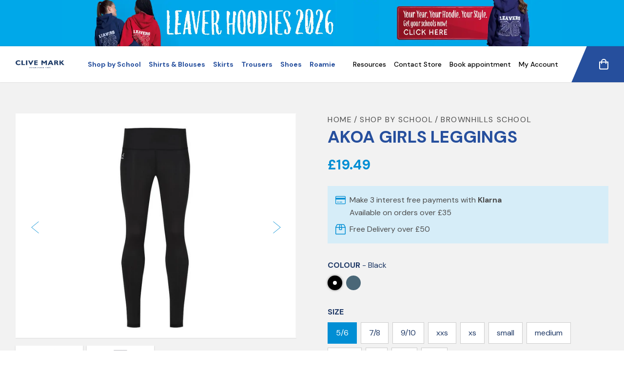

--- FILE ---
content_type: text/html; charset=utf-8
request_url: https://clivemark.co.uk/products/akoa-girls-leggings
body_size: 20541
content:
<!doctype html>
<html lang="en">
<head>
  <meta name="google-site-verification" content="CcY3fPWhpsX9IpXAV9YHv1qmp_W4yGc4XLHLT0ATmv8" />
<meta name="google-site-verification" content="IzEoraVW4e8hUoasi0wRoMAhfwq4VxiQizkZOFggTQs" />
  <title>
    AKOA GIRLS LEGGINGS
    &ndash; Clive Mark
  </title>
  <meta charset="utf-8">
  <meta http-equiv="X-UA-Compatible" content="IE=edge,chrome=1">
  
    <meta name="description" content="Our girls leggings feature a hidden pocket, reinforced elastic waistband and flatlocked seams for comfort and durability. The dense stretch fabric is perfect for comfort, performance and modesty." />
  
  <link rel="canonical" href="https://clivemark.co.uk/products/akoa-girls-leggings" />

  <meta name="viewport" content="width=device-width,initial-scale=1,shrink-to-fit=no">

  <link rel="apple-touch-icon" sizes="180x180" href="//clivemark.co.uk/cdn/shop/t/3/assets/apple-touch-icon.png?v=122380419708896674361619607304">
  <link rel="icon" type="image/png" sizes="32x32" href="//clivemark.co.uk/cdn/shop/t/3/assets/favicon-32x32.png?v=137535189309606040861619607302">
  <link rel="icon" type="image/png" sizes="16x16" href="//clivemark.co.uk/cdn/shop/t/3/assets/favicon-16x16.png?v=98012913844908188611619607298">
  <link rel="manifest" href="//clivemark.co.uk/cdn/shop/t/3/assets/site.webmanifest?v=28520019027173394721619607300">
  <link rel="mask-icon" href="//clivemark.co.uk/cdn/shop/t/3/assets/safari-pinned-tab.svg?v=132527891971371541891619607300" color="#5bbad5">
  <meta name="msapplication-TileColor" content="#ffffff">
  <meta name="theme-color" content="#ffffff">

  <script>window.performance && window.performance.mark && window.performance.mark('shopify.content_for_header.start');</script><meta name="facebook-domain-verification" content="k3ysgrd7h3pcxbi670aauyqgcd3wob">
<meta name="facebook-domain-verification" content="hlrydq8zlpu5d21ni3yuhzow76ytzm">
<meta name="google-site-verification" content="TJEmHjhfXO5ZL9NkgiaDB6zFet-NF1uEJfJZ-BcF5-c">
<meta id="shopify-digital-wallet" name="shopify-digital-wallet" content="/53155233955/digital_wallets/dialog">
<meta name="shopify-checkout-api-token" content="1835a48a3a0891a073ed22e9cdc2830b">
<link rel="alternate" type="application/json+oembed" href="https://clivemark.co.uk/products/akoa-girls-leggings.oembed">
<script async="async" src="/checkouts/internal/preloads.js?locale=en-GB"></script>
<link rel="preconnect" href="https://shop.app" crossorigin="anonymous">
<script async="async" src="https://shop.app/checkouts/internal/preloads.js?locale=en-GB&shop_id=53155233955" crossorigin="anonymous"></script>
<script id="apple-pay-shop-capabilities" type="application/json">{"shopId":53155233955,"countryCode":"GB","currencyCode":"GBP","merchantCapabilities":["supports3DS"],"merchantId":"gid:\/\/shopify\/Shop\/53155233955","merchantName":"Clive Mark","requiredBillingContactFields":["postalAddress","email","phone"],"requiredShippingContactFields":["postalAddress","email","phone"],"shippingType":"shipping","supportedNetworks":["visa","maestro","masterCard","amex","discover","elo"],"total":{"type":"pending","label":"Clive Mark","amount":"1.00"},"shopifyPaymentsEnabled":true,"supportsSubscriptions":true}</script>
<script id="shopify-features" type="application/json">{"accessToken":"1835a48a3a0891a073ed22e9cdc2830b","betas":["rich-media-storefront-analytics"],"domain":"clivemark.co.uk","predictiveSearch":true,"shopId":53155233955,"locale":"en"}</script>
<script>var Shopify = Shopify || {};
Shopify.shop = "clive-mark.myshopify.com";
Shopify.locale = "en";
Shopify.currency = {"active":"GBP","rate":"1.0"};
Shopify.country = "GB";
Shopify.theme = {"name":"Clive-Mark","id":118779347107,"schema_name":"Clive Mark","schema_version":"1.0.0","theme_store_id":null,"role":"main"};
Shopify.theme.handle = "null";
Shopify.theme.style = {"id":null,"handle":null};
Shopify.cdnHost = "clivemark.co.uk/cdn";
Shopify.routes = Shopify.routes || {};
Shopify.routes.root = "/";</script>
<script type="module">!function(o){(o.Shopify=o.Shopify||{}).modules=!0}(window);</script>
<script>!function(o){function n(){var o=[];function n(){o.push(Array.prototype.slice.apply(arguments))}return n.q=o,n}var t=o.Shopify=o.Shopify||{};t.loadFeatures=n(),t.autoloadFeatures=n()}(window);</script>
<script>
  window.ShopifyPay = window.ShopifyPay || {};
  window.ShopifyPay.apiHost = "shop.app\/pay";
  window.ShopifyPay.redirectState = null;
</script>
<script id="shop-js-analytics" type="application/json">{"pageType":"product"}</script>
<script defer="defer" async type="module" src="//clivemark.co.uk/cdn/shopifycloud/shop-js/modules/v2/client.init-shop-cart-sync_C5BV16lS.en.esm.js"></script>
<script defer="defer" async type="module" src="//clivemark.co.uk/cdn/shopifycloud/shop-js/modules/v2/chunk.common_CygWptCX.esm.js"></script>
<script type="module">
  await import("//clivemark.co.uk/cdn/shopifycloud/shop-js/modules/v2/client.init-shop-cart-sync_C5BV16lS.en.esm.js");
await import("//clivemark.co.uk/cdn/shopifycloud/shop-js/modules/v2/chunk.common_CygWptCX.esm.js");

  window.Shopify.SignInWithShop?.initShopCartSync?.({"fedCMEnabled":true,"windoidEnabled":true});

</script>
<script>
  window.Shopify = window.Shopify || {};
  if (!window.Shopify.featureAssets) window.Shopify.featureAssets = {};
  window.Shopify.featureAssets['shop-js'] = {"shop-cart-sync":["modules/v2/client.shop-cart-sync_ZFArdW7E.en.esm.js","modules/v2/chunk.common_CygWptCX.esm.js"],"shop-button":["modules/v2/client.shop-button_tlx5R9nI.en.esm.js","modules/v2/chunk.common_CygWptCX.esm.js"],"init-fed-cm":["modules/v2/client.init-fed-cm_CmiC4vf6.en.esm.js","modules/v2/chunk.common_CygWptCX.esm.js"],"init-windoid":["modules/v2/client.init-windoid_sURxWdc1.en.esm.js","modules/v2/chunk.common_CygWptCX.esm.js"],"init-shop-cart-sync":["modules/v2/client.init-shop-cart-sync_C5BV16lS.en.esm.js","modules/v2/chunk.common_CygWptCX.esm.js"],"init-shop-email-lookup-coordinator":["modules/v2/client.init-shop-email-lookup-coordinator_B8hsDcYM.en.esm.js","modules/v2/chunk.common_CygWptCX.esm.js"],"shop-cash-offers":["modules/v2/client.shop-cash-offers_DOA2yAJr.en.esm.js","modules/v2/chunk.common_CygWptCX.esm.js","modules/v2/chunk.modal_D71HUcav.esm.js"],"pay-button":["modules/v2/client.pay-button_FdsNuTd3.en.esm.js","modules/v2/chunk.common_CygWptCX.esm.js"],"shop-login-button":["modules/v2/client.shop-login-button_C5VAVYt1.en.esm.js","modules/v2/chunk.common_CygWptCX.esm.js","modules/v2/chunk.modal_D71HUcav.esm.js"],"shop-toast-manager":["modules/v2/client.shop-toast-manager_ClPi3nE9.en.esm.js","modules/v2/chunk.common_CygWptCX.esm.js"],"avatar":["modules/v2/client.avatar_BTnouDA3.en.esm.js"],"init-shop-for-new-customer-accounts":["modules/v2/client.init-shop-for-new-customer-accounts_ChsxoAhi.en.esm.js","modules/v2/client.shop-login-button_C5VAVYt1.en.esm.js","modules/v2/chunk.common_CygWptCX.esm.js","modules/v2/chunk.modal_D71HUcav.esm.js"],"init-customer-accounts":["modules/v2/client.init-customer-accounts_DxDtT_ad.en.esm.js","modules/v2/client.shop-login-button_C5VAVYt1.en.esm.js","modules/v2/chunk.common_CygWptCX.esm.js","modules/v2/chunk.modal_D71HUcav.esm.js"],"init-customer-accounts-sign-up":["modules/v2/client.init-customer-accounts-sign-up_CPSyQ0Tj.en.esm.js","modules/v2/client.shop-login-button_C5VAVYt1.en.esm.js","modules/v2/chunk.common_CygWptCX.esm.js","modules/v2/chunk.modal_D71HUcav.esm.js"],"lead-capture":["modules/v2/client.lead-capture_Bi8yE_yS.en.esm.js","modules/v2/chunk.common_CygWptCX.esm.js","modules/v2/chunk.modal_D71HUcav.esm.js"],"checkout-modal":["modules/v2/client.checkout-modal_BPM8l0SH.en.esm.js","modules/v2/chunk.common_CygWptCX.esm.js","modules/v2/chunk.modal_D71HUcav.esm.js"],"shop-follow-button":["modules/v2/client.shop-follow-button_Cva4Ekp9.en.esm.js","modules/v2/chunk.common_CygWptCX.esm.js","modules/v2/chunk.modal_D71HUcav.esm.js"],"shop-login":["modules/v2/client.shop-login_D6lNrXab.en.esm.js","modules/v2/chunk.common_CygWptCX.esm.js","modules/v2/chunk.modal_D71HUcav.esm.js"],"payment-terms":["modules/v2/client.payment-terms_CZxnsJam.en.esm.js","modules/v2/chunk.common_CygWptCX.esm.js","modules/v2/chunk.modal_D71HUcav.esm.js"]};
</script>
<script>(function() {
  var isLoaded = false;
  function asyncLoad() {
    if (isLoaded) return;
    isLoaded = true;
    var urls = ["https:\/\/assets.smartwishlist.webmarked.net\/static\/v6\/smartwishlist.js?shop=clive-mark.myshopify.com","https:\/\/cdn.shopify.com\/s\/files\/1\/0531\/5523\/3955\/t\/3\/assets\/globo.formbuilder.init.js?v=1620221069\u0026shop=clive-mark.myshopify.com","https:\/\/s3-us-west-2.amazonaws.com\/da-restock\/da-restock.js?shop=clive-mark.myshopify.com","https:\/\/cdn-bundler.nice-team.net\/app\/js\/bundler.js?shop=clive-mark.myshopify.com","https:\/\/static.klaviyo.com\/onsite\/js\/klaviyo.js?company_id=SzGpC9\u0026shop=clive-mark.myshopify.com","https:\/\/static.klaviyo.com\/onsite\/js\/klaviyo.js?company_id=SzGpC9\u0026shop=clive-mark.myshopify.com","https:\/\/sellup.herokuapp.com\/upseller.js?shop=clive-mark.myshopify.com"];
    for (var i = 0; i < urls.length; i++) {
      var s = document.createElement('script');
      s.type = 'text/javascript';
      s.async = true;
      s.src = urls[i];
      var x = document.getElementsByTagName('script')[0];
      x.parentNode.insertBefore(s, x);
    }
  };
  if(window.attachEvent) {
    window.attachEvent('onload', asyncLoad);
  } else {
    window.addEventListener('load', asyncLoad, false);
  }
})();</script>
<script id="__st">var __st={"a":53155233955,"offset":0,"reqid":"88b3d755-9606-4fa1-8053-8cf7d9b60a55-1768846531","pageurl":"clivemark.co.uk\/products\/akoa-girls-leggings","u":"215ff59bc729","p":"product","rtyp":"product","rid":6699122688163};</script>
<script>window.ShopifyPaypalV4VisibilityTracking = true;</script>
<script id="captcha-bootstrap">!function(){'use strict';const t='contact',e='account',n='new_comment',o=[[t,t],['blogs',n],['comments',n],[t,'customer']],c=[[e,'customer_login'],[e,'guest_login'],[e,'recover_customer_password'],[e,'create_customer']],r=t=>t.map((([t,e])=>`form[action*='/${t}']:not([data-nocaptcha='true']) input[name='form_type'][value='${e}']`)).join(','),a=t=>()=>t?[...document.querySelectorAll(t)].map((t=>t.form)):[];function s(){const t=[...o],e=r(t);return a(e)}const i='password',u='form_key',d=['recaptcha-v3-token','g-recaptcha-response','h-captcha-response',i],f=()=>{try{return window.sessionStorage}catch{return}},m='__shopify_v',_=t=>t.elements[u];function p(t,e,n=!1){try{const o=window.sessionStorage,c=JSON.parse(o.getItem(e)),{data:r}=function(t){const{data:e,action:n}=t;return t[m]||n?{data:e,action:n}:{data:t,action:n}}(c);for(const[e,n]of Object.entries(r))t.elements[e]&&(t.elements[e].value=n);n&&o.removeItem(e)}catch(o){console.error('form repopulation failed',{error:o})}}const l='form_type',E='cptcha';function T(t){t.dataset[E]=!0}const w=window,h=w.document,L='Shopify',v='ce_forms',y='captcha';let A=!1;((t,e)=>{const n=(g='f06e6c50-85a8-45c8-87d0-21a2b65856fe',I='https://cdn.shopify.com/shopifycloud/storefront-forms-hcaptcha/ce_storefront_forms_captcha_hcaptcha.v1.5.2.iife.js',D={infoText:'Protected by hCaptcha',privacyText:'Privacy',termsText:'Terms'},(t,e,n)=>{const o=w[L][v],c=o.bindForm;if(c)return c(t,g,e,D).then(n);var r;o.q.push([[t,g,e,D],n]),r=I,A||(h.body.append(Object.assign(h.createElement('script'),{id:'captcha-provider',async:!0,src:r})),A=!0)});var g,I,D;w[L]=w[L]||{},w[L][v]=w[L][v]||{},w[L][v].q=[],w[L][y]=w[L][y]||{},w[L][y].protect=function(t,e){n(t,void 0,e),T(t)},Object.freeze(w[L][y]),function(t,e,n,w,h,L){const[v,y,A,g]=function(t,e,n){const i=e?o:[],u=t?c:[],d=[...i,...u],f=r(d),m=r(i),_=r(d.filter((([t,e])=>n.includes(e))));return[a(f),a(m),a(_),s()]}(w,h,L),I=t=>{const e=t.target;return e instanceof HTMLFormElement?e:e&&e.form},D=t=>v().includes(t);t.addEventListener('submit',(t=>{const e=I(t);if(!e)return;const n=D(e)&&!e.dataset.hcaptchaBound&&!e.dataset.recaptchaBound,o=_(e),c=g().includes(e)&&(!o||!o.value);(n||c)&&t.preventDefault(),c&&!n&&(function(t){try{if(!f())return;!function(t){const e=f();if(!e)return;const n=_(t);if(!n)return;const o=n.value;o&&e.removeItem(o)}(t);const e=Array.from(Array(32),(()=>Math.random().toString(36)[2])).join('');!function(t,e){_(t)||t.append(Object.assign(document.createElement('input'),{type:'hidden',name:u})),t.elements[u].value=e}(t,e),function(t,e){const n=f();if(!n)return;const o=[...t.querySelectorAll(`input[type='${i}']`)].map((({name:t})=>t)),c=[...d,...o],r={};for(const[a,s]of new FormData(t).entries())c.includes(a)||(r[a]=s);n.setItem(e,JSON.stringify({[m]:1,action:t.action,data:r}))}(t,e)}catch(e){console.error('failed to persist form',e)}}(e),e.submit())}));const S=(t,e)=>{t&&!t.dataset[E]&&(n(t,e.some((e=>e===t))),T(t))};for(const o of['focusin','change'])t.addEventListener(o,(t=>{const e=I(t);D(e)&&S(e,y())}));const B=e.get('form_key'),M=e.get(l),P=B&&M;t.addEventListener('DOMContentLoaded',(()=>{const t=y();if(P)for(const e of t)e.elements[l].value===M&&p(e,B);[...new Set([...A(),...v().filter((t=>'true'===t.dataset.shopifyCaptcha))])].forEach((e=>S(e,t)))}))}(h,new URLSearchParams(w.location.search),n,t,e,['guest_login'])})(!0,!0)}();</script>
<script integrity="sha256-4kQ18oKyAcykRKYeNunJcIwy7WH5gtpwJnB7kiuLZ1E=" data-source-attribution="shopify.loadfeatures" defer="defer" src="//clivemark.co.uk/cdn/shopifycloud/storefront/assets/storefront/load_feature-a0a9edcb.js" crossorigin="anonymous"></script>
<script crossorigin="anonymous" defer="defer" src="//clivemark.co.uk/cdn/shopifycloud/storefront/assets/shopify_pay/storefront-65b4c6d7.js?v=20250812"></script>
<script data-source-attribution="shopify.dynamic_checkout.dynamic.init">var Shopify=Shopify||{};Shopify.PaymentButton=Shopify.PaymentButton||{isStorefrontPortableWallets:!0,init:function(){window.Shopify.PaymentButton.init=function(){};var t=document.createElement("script");t.src="https://clivemark.co.uk/cdn/shopifycloud/portable-wallets/latest/portable-wallets.en.js",t.type="module",document.head.appendChild(t)}};
</script>
<script data-source-attribution="shopify.dynamic_checkout.buyer_consent">
  function portableWalletsHideBuyerConsent(e){var t=document.getElementById("shopify-buyer-consent"),n=document.getElementById("shopify-subscription-policy-button");t&&n&&(t.classList.add("hidden"),t.setAttribute("aria-hidden","true"),n.removeEventListener("click",e))}function portableWalletsShowBuyerConsent(e){var t=document.getElementById("shopify-buyer-consent"),n=document.getElementById("shopify-subscription-policy-button");t&&n&&(t.classList.remove("hidden"),t.removeAttribute("aria-hidden"),n.addEventListener("click",e))}window.Shopify?.PaymentButton&&(window.Shopify.PaymentButton.hideBuyerConsent=portableWalletsHideBuyerConsent,window.Shopify.PaymentButton.showBuyerConsent=portableWalletsShowBuyerConsent);
</script>
<script data-source-attribution="shopify.dynamic_checkout.cart.bootstrap">document.addEventListener("DOMContentLoaded",(function(){function t(){return document.querySelector("shopify-accelerated-checkout-cart, shopify-accelerated-checkout")}if(t())Shopify.PaymentButton.init();else{new MutationObserver((function(e,n){t()&&(Shopify.PaymentButton.init(),n.disconnect())})).observe(document.body,{childList:!0,subtree:!0})}}));
</script>
<script id='scb4127' type='text/javascript' async='' src='https://clivemark.co.uk/cdn/shopifycloud/privacy-banner/storefront-banner.js'></script><link id="shopify-accelerated-checkout-styles" rel="stylesheet" media="screen" href="https://clivemark.co.uk/cdn/shopifycloud/portable-wallets/latest/accelerated-checkout-backwards-compat.css" crossorigin="anonymous">
<style id="shopify-accelerated-checkout-cart">
        #shopify-buyer-consent {
  margin-top: 1em;
  display: inline-block;
  width: 100%;
}

#shopify-buyer-consent.hidden {
  display: none;
}

#shopify-subscription-policy-button {
  background: none;
  border: none;
  padding: 0;
  text-decoration: underline;
  font-size: inherit;
  cursor: pointer;
}

#shopify-subscription-policy-button::before {
  box-shadow: none;
}

      </style>

<script>window.performance && window.performance.mark && window.performance.mark('shopify.content_for_header.end');</script> <!-- Header hook for plugins -->
  <link href="//clivemark.co.uk/cdn/shop/t/3/assets/application.css?v=91026927999975529431765893463" rel="stylesheet" type="text/css" media="all" />

  <script>
	var Globo = Globo || {};
    var globoFormbuilderRecaptchaInit = function(){};
    Globo.FormBuilder = Globo.FormBuilder || {};
    Globo.FormBuilder.url = "https://form.globosoftware.net";
    Globo.FormBuilder.shop = {
        settings : {
            reCaptcha : {
                siteKey : ''
            },
            hideWaterMark : false
        },
        pricing:{
            features:{
                fileUpload : 2,
                removeCopyright : false
            }
        }
    };
    Globo.FormBuilder.forms = [];

    
    Globo.FormBuilder.page = {
        title : document.title,
        href : window.location.href
    };
    Globo.FormBuilder.assetFormUrls = [];
            Globo.FormBuilder.assetFormUrls[43240] = "//clivemark.co.uk/cdn/shop/t/3/assets/globo.formbuilder.data.43240.js?v=38957865525816661321679559630";
        
</script>

<link rel="preload" href="//clivemark.co.uk/cdn/shop/t/3/assets/globo.formbuilder.css?v=56100010989005119371679559631" as="style" onload="this.onload=null;this.rel='stylesheet'">
<noscript><link rel="stylesheet" href="//clivemark.co.uk/cdn/shop/t/3/assets/globo.formbuilder.css?v=56100010989005119371679559631"></noscript>


<script>
    Globo.FormBuilder.__webpack_public_path__ = "//clivemark.co.uk/cdn/shop/t/3/assets/"
</script>
<script src="//clivemark.co.uk/cdn/shop/t/3/assets/globo.formbuilder.index.js?v=138937021883714791671653320927" defer></script>


  <!-- Google Tag Manager -->
  <script>(function(w,d,s,l,i){w[l]=w[l]||[];w[l].push({'gtm.start':
  new Date().getTime(),event:'gtm.js'});var f=d.getElementsByTagName(s)[0],
  j=d.createElement(s),dl=l!='dataLayer'?'&l='+l:'';j.async=true;j.src=
  'https://www.googletagmanager.com/gtm.js?id='+i+dl;f.parentNode.insertBefore(j,f);
  })(window,document,'script','dataLayer','GTM-TRZT8JS');</script>
  <!-- End Google Tag Manager -->
<!-- BEGIN app block: shopify://apps/klaviyo-email-marketing-sms/blocks/klaviyo-onsite-embed/2632fe16-c075-4321-a88b-50b567f42507 -->












  <script async src="https://static.klaviyo.com/onsite/js/SzGpC9/klaviyo.js?company_id=SzGpC9"></script>
  <script>!function(){if(!window.klaviyo){window._klOnsite=window._klOnsite||[];try{window.klaviyo=new Proxy({},{get:function(n,i){return"push"===i?function(){var n;(n=window._klOnsite).push.apply(n,arguments)}:function(){for(var n=arguments.length,o=new Array(n),w=0;w<n;w++)o[w]=arguments[w];var t="function"==typeof o[o.length-1]?o.pop():void 0,e=new Promise((function(n){window._klOnsite.push([i].concat(o,[function(i){t&&t(i),n(i)}]))}));return e}}})}catch(n){window.klaviyo=window.klaviyo||[],window.klaviyo.push=function(){var n;(n=window._klOnsite).push.apply(n,arguments)}}}}();</script>

  
    <script id="viewed_product">
      if (item == null) {
        var _learnq = _learnq || [];

        var MetafieldReviews = null
        var MetafieldYotpoRating = null
        var MetafieldYotpoCount = null
        var MetafieldLooxRating = null
        var MetafieldLooxCount = null
        var okendoProduct = null
        var okendoProductReviewCount = null
        var okendoProductReviewAverageValue = null
        try {
          // The following fields are used for Customer Hub recently viewed in order to add reviews.
          // This information is not part of __kla_viewed. Instead, it is part of __kla_viewed_reviewed_items
          MetafieldReviews = {};
          MetafieldYotpoRating = null
          MetafieldYotpoCount = null
          MetafieldLooxRating = null
          MetafieldLooxCount = null

          okendoProduct = null
          // If the okendo metafield is not legacy, it will error, which then requires the new json formatted data
          if (okendoProduct && 'error' in okendoProduct) {
            okendoProduct = null
          }
          okendoProductReviewCount = okendoProduct ? okendoProduct.reviewCount : null
          okendoProductReviewAverageValue = okendoProduct ? okendoProduct.reviewAverageValue : null
        } catch (error) {
          console.error('Error in Klaviyo onsite reviews tracking:', error);
        }

        var item = {
          Name: "AKOA GIRLS LEGGINGS",
          ProductID: 6699122688163,
          Categories: ["All","All Excluding Highclare \/ Coleshill","Brownhills School","North Birmingham Academy","Park Hall Academy","Sutton Coldfield Grammar School"],
          ImageURL: "https://clivemark.co.uk/cdn/shop/products/asl-blk_1_grande.jpg?v=1619799303",
          URL: "https://clivemark.co.uk/products/akoa-girls-leggings",
          Brand: "Brownhills School",
          Price: "£19.49",
          Value: "19.49",
          CompareAtPrice: "£0.00"
        };
        _learnq.push(['track', 'Viewed Product', item]);
        _learnq.push(['trackViewedItem', {
          Title: item.Name,
          ItemId: item.ProductID,
          Categories: item.Categories,
          ImageUrl: item.ImageURL,
          Url: item.URL,
          Metadata: {
            Brand: item.Brand,
            Price: item.Price,
            Value: item.Value,
            CompareAtPrice: item.CompareAtPrice
          },
          metafields:{
            reviews: MetafieldReviews,
            yotpo:{
              rating: MetafieldYotpoRating,
              count: MetafieldYotpoCount,
            },
            loox:{
              rating: MetafieldLooxRating,
              count: MetafieldLooxCount,
            },
            okendo: {
              rating: okendoProductReviewAverageValue,
              count: okendoProductReviewCount,
            }
          }
        }]);
      }
    </script>
  




  <script>
    window.klaviyoReviewsProductDesignMode = false
  </script>







<!-- END app block --><script src="https://cdn.shopify.com/extensions/019b21c8-ea60-7d08-a152-f377f75c4e64/sellup-98/assets/global_sellup.js" type="text/javascript" defer="defer"></script>
<link href="https://cdn.shopify.com/extensions/019b21c8-ea60-7d08-a152-f377f75c4e64/sellup-98/assets/global_sellup.css" rel="stylesheet" type="text/css" media="all">
<meta property="og:image" content="https://cdn.shopify.com/s/files/1/0531/5523/3955/products/asl-blk_1.jpg?v=1619799303" />
<meta property="og:image:secure_url" content="https://cdn.shopify.com/s/files/1/0531/5523/3955/products/asl-blk_1.jpg?v=1619799303" />
<meta property="og:image:width" content="200" />
<meta property="og:image:height" content="483" />
<link href="https://monorail-edge.shopifysvc.com" rel="dns-prefetch">
<script>(function(){if ("sendBeacon" in navigator && "performance" in window) {try {var session_token_from_headers = performance.getEntriesByType('navigation')[0].serverTiming.find(x => x.name == '_s').description;} catch {var session_token_from_headers = undefined;}var session_cookie_matches = document.cookie.match(/_shopify_s=([^;]*)/);var session_token_from_cookie = session_cookie_matches && session_cookie_matches.length === 2 ? session_cookie_matches[1] : "";var session_token = session_token_from_headers || session_token_from_cookie || "";function handle_abandonment_event(e) {var entries = performance.getEntries().filter(function(entry) {return /monorail-edge.shopifysvc.com/.test(entry.name);});if (!window.abandonment_tracked && entries.length === 0) {window.abandonment_tracked = true;var currentMs = Date.now();var navigation_start = performance.timing.navigationStart;var payload = {shop_id: 53155233955,url: window.location.href,navigation_start,duration: currentMs - navigation_start,session_token,page_type: "product"};window.navigator.sendBeacon("https://monorail-edge.shopifysvc.com/v1/produce", JSON.stringify({schema_id: "online_store_buyer_site_abandonment/1.1",payload: payload,metadata: {event_created_at_ms: currentMs,event_sent_at_ms: currentMs}}));}}window.addEventListener('pagehide', handle_abandonment_event);}}());</script>
<script id="web-pixels-manager-setup">(function e(e,d,r,n,o){if(void 0===o&&(o={}),!Boolean(null===(a=null===(i=window.Shopify)||void 0===i?void 0:i.analytics)||void 0===a?void 0:a.replayQueue)){var i,a;window.Shopify=window.Shopify||{};var t=window.Shopify;t.analytics=t.analytics||{};var s=t.analytics;s.replayQueue=[],s.publish=function(e,d,r){return s.replayQueue.push([e,d,r]),!0};try{self.performance.mark("wpm:start")}catch(e){}var l=function(){var e={modern:/Edge?\/(1{2}[4-9]|1[2-9]\d|[2-9]\d{2}|\d{4,})\.\d+(\.\d+|)|Firefox\/(1{2}[4-9]|1[2-9]\d|[2-9]\d{2}|\d{4,})\.\d+(\.\d+|)|Chrom(ium|e)\/(9{2}|\d{3,})\.\d+(\.\d+|)|(Maci|X1{2}).+ Version\/(15\.\d+|(1[6-9]|[2-9]\d|\d{3,})\.\d+)([,.]\d+|)( \(\w+\)|)( Mobile\/\w+|) Safari\/|Chrome.+OPR\/(9{2}|\d{3,})\.\d+\.\d+|(CPU[ +]OS|iPhone[ +]OS|CPU[ +]iPhone|CPU IPhone OS|CPU iPad OS)[ +]+(15[._]\d+|(1[6-9]|[2-9]\d|\d{3,})[._]\d+)([._]\d+|)|Android:?[ /-](13[3-9]|1[4-9]\d|[2-9]\d{2}|\d{4,})(\.\d+|)(\.\d+|)|Android.+Firefox\/(13[5-9]|1[4-9]\d|[2-9]\d{2}|\d{4,})\.\d+(\.\d+|)|Android.+Chrom(ium|e)\/(13[3-9]|1[4-9]\d|[2-9]\d{2}|\d{4,})\.\d+(\.\d+|)|SamsungBrowser\/([2-9]\d|\d{3,})\.\d+/,legacy:/Edge?\/(1[6-9]|[2-9]\d|\d{3,})\.\d+(\.\d+|)|Firefox\/(5[4-9]|[6-9]\d|\d{3,})\.\d+(\.\d+|)|Chrom(ium|e)\/(5[1-9]|[6-9]\d|\d{3,})\.\d+(\.\d+|)([\d.]+$|.*Safari\/(?![\d.]+ Edge\/[\d.]+$))|(Maci|X1{2}).+ Version\/(10\.\d+|(1[1-9]|[2-9]\d|\d{3,})\.\d+)([,.]\d+|)( \(\w+\)|)( Mobile\/\w+|) Safari\/|Chrome.+OPR\/(3[89]|[4-9]\d|\d{3,})\.\d+\.\d+|(CPU[ +]OS|iPhone[ +]OS|CPU[ +]iPhone|CPU IPhone OS|CPU iPad OS)[ +]+(10[._]\d+|(1[1-9]|[2-9]\d|\d{3,})[._]\d+)([._]\d+|)|Android:?[ /-](13[3-9]|1[4-9]\d|[2-9]\d{2}|\d{4,})(\.\d+|)(\.\d+|)|Mobile Safari.+OPR\/([89]\d|\d{3,})\.\d+\.\d+|Android.+Firefox\/(13[5-9]|1[4-9]\d|[2-9]\d{2}|\d{4,})\.\d+(\.\d+|)|Android.+Chrom(ium|e)\/(13[3-9]|1[4-9]\d|[2-9]\d{2}|\d{4,})\.\d+(\.\d+|)|Android.+(UC? ?Browser|UCWEB|U3)[ /]?(15\.([5-9]|\d{2,})|(1[6-9]|[2-9]\d|\d{3,})\.\d+)\.\d+|SamsungBrowser\/(5\.\d+|([6-9]|\d{2,})\.\d+)|Android.+MQ{2}Browser\/(14(\.(9|\d{2,})|)|(1[5-9]|[2-9]\d|\d{3,})(\.\d+|))(\.\d+|)|K[Aa][Ii]OS\/(3\.\d+|([4-9]|\d{2,})\.\d+)(\.\d+|)/},d=e.modern,r=e.legacy,n=navigator.userAgent;return n.match(d)?"modern":n.match(r)?"legacy":"unknown"}(),u="modern"===l?"modern":"legacy",c=(null!=n?n:{modern:"",legacy:""})[u],f=function(e){return[e.baseUrl,"/wpm","/b",e.hashVersion,"modern"===e.buildTarget?"m":"l",".js"].join("")}({baseUrl:d,hashVersion:r,buildTarget:u}),m=function(e){var d=e.version,r=e.bundleTarget,n=e.surface,o=e.pageUrl,i=e.monorailEndpoint;return{emit:function(e){var a=e.status,t=e.errorMsg,s=(new Date).getTime(),l=JSON.stringify({metadata:{event_sent_at_ms:s},events:[{schema_id:"web_pixels_manager_load/3.1",payload:{version:d,bundle_target:r,page_url:o,status:a,surface:n,error_msg:t},metadata:{event_created_at_ms:s}}]});if(!i)return console&&console.warn&&console.warn("[Web Pixels Manager] No Monorail endpoint provided, skipping logging."),!1;try{return self.navigator.sendBeacon.bind(self.navigator)(i,l)}catch(e){}var u=new XMLHttpRequest;try{return u.open("POST",i,!0),u.setRequestHeader("Content-Type","text/plain"),u.send(l),!0}catch(e){return console&&console.warn&&console.warn("[Web Pixels Manager] Got an unhandled error while logging to Monorail."),!1}}}}({version:r,bundleTarget:l,surface:e.surface,pageUrl:self.location.href,monorailEndpoint:e.monorailEndpoint});try{o.browserTarget=l,function(e){var d=e.src,r=e.async,n=void 0===r||r,o=e.onload,i=e.onerror,a=e.sri,t=e.scriptDataAttributes,s=void 0===t?{}:t,l=document.createElement("script"),u=document.querySelector("head"),c=document.querySelector("body");if(l.async=n,l.src=d,a&&(l.integrity=a,l.crossOrigin="anonymous"),s)for(var f in s)if(Object.prototype.hasOwnProperty.call(s,f))try{l.dataset[f]=s[f]}catch(e){}if(o&&l.addEventListener("load",o),i&&l.addEventListener("error",i),u)u.appendChild(l);else{if(!c)throw new Error("Did not find a head or body element to append the script");c.appendChild(l)}}({src:f,async:!0,onload:function(){if(!function(){var e,d;return Boolean(null===(d=null===(e=window.Shopify)||void 0===e?void 0:e.analytics)||void 0===d?void 0:d.initialized)}()){var d=window.webPixelsManager.init(e)||void 0;if(d){var r=window.Shopify.analytics;r.replayQueue.forEach((function(e){var r=e[0],n=e[1],o=e[2];d.publishCustomEvent(r,n,o)})),r.replayQueue=[],r.publish=d.publishCustomEvent,r.visitor=d.visitor,r.initialized=!0}}},onerror:function(){return m.emit({status:"failed",errorMsg:"".concat(f," has failed to load")})},sri:function(e){var d=/^sha384-[A-Za-z0-9+/=]+$/;return"string"==typeof e&&d.test(e)}(c)?c:"",scriptDataAttributes:o}),m.emit({status:"loading"})}catch(e){m.emit({status:"failed",errorMsg:(null==e?void 0:e.message)||"Unknown error"})}}})({shopId: 53155233955,storefrontBaseUrl: "https://clivemark.co.uk",extensionsBaseUrl: "https://extensions.shopifycdn.com/cdn/shopifycloud/web-pixels-manager",monorailEndpoint: "https://monorail-edge.shopifysvc.com/unstable/produce_batch",surface: "storefront-renderer",enabledBetaFlags: ["2dca8a86"],webPixelsConfigList: [{"id":"2024472824","configuration":"{\"accountID\":\"SzGpC9\",\"webPixelConfig\":\"eyJlbmFibGVBZGRlZFRvQ2FydEV2ZW50cyI6IHRydWV9\"}","eventPayloadVersion":"v1","runtimeContext":"STRICT","scriptVersion":"524f6c1ee37bacdca7657a665bdca589","type":"APP","apiClientId":123074,"privacyPurposes":["ANALYTICS","MARKETING"],"dataSharingAdjustments":{"protectedCustomerApprovalScopes":["read_customer_address","read_customer_email","read_customer_name","read_customer_personal_data","read_customer_phone"]}},{"id":"581337336","configuration":"{\"config\":\"{\\\"pixel_id\\\":\\\"G-XJG0CN1C8N\\\",\\\"target_country\\\":\\\"GB\\\",\\\"gtag_events\\\":[{\\\"type\\\":\\\"search\\\",\\\"action_label\\\":\\\"G-XJG0CN1C8N\\\"},{\\\"type\\\":\\\"begin_checkout\\\",\\\"action_label\\\":\\\"G-XJG0CN1C8N\\\"},{\\\"type\\\":\\\"view_item\\\",\\\"action_label\\\":[\\\"G-XJG0CN1C8N\\\",\\\"MC-2K0EVPC5EY\\\"]},{\\\"type\\\":\\\"purchase\\\",\\\"action_label\\\":[\\\"G-XJG0CN1C8N\\\",\\\"MC-2K0EVPC5EY\\\"]},{\\\"type\\\":\\\"page_view\\\",\\\"action_label\\\":[\\\"G-XJG0CN1C8N\\\",\\\"MC-2K0EVPC5EY\\\"]},{\\\"type\\\":\\\"add_payment_info\\\",\\\"action_label\\\":\\\"G-XJG0CN1C8N\\\"},{\\\"type\\\":\\\"add_to_cart\\\",\\\"action_label\\\":\\\"G-XJG0CN1C8N\\\"}],\\\"enable_monitoring_mode\\\":false}\"}","eventPayloadVersion":"v1","runtimeContext":"OPEN","scriptVersion":"b2a88bafab3e21179ed38636efcd8a93","type":"APP","apiClientId":1780363,"privacyPurposes":[],"dataSharingAdjustments":{"protectedCustomerApprovalScopes":["read_customer_address","read_customer_email","read_customer_name","read_customer_personal_data","read_customer_phone"]}},{"id":"shopify-app-pixel","configuration":"{}","eventPayloadVersion":"v1","runtimeContext":"STRICT","scriptVersion":"0450","apiClientId":"shopify-pixel","type":"APP","privacyPurposes":["ANALYTICS","MARKETING"]},{"id":"shopify-custom-pixel","eventPayloadVersion":"v1","runtimeContext":"LAX","scriptVersion":"0450","apiClientId":"shopify-pixel","type":"CUSTOM","privacyPurposes":["ANALYTICS","MARKETING"]}],isMerchantRequest: false,initData: {"shop":{"name":"Clive Mark","paymentSettings":{"currencyCode":"GBP"},"myshopifyDomain":"clive-mark.myshopify.com","countryCode":"GB","storefrontUrl":"https:\/\/clivemark.co.uk"},"customer":null,"cart":null,"checkout":null,"productVariants":[{"price":{"amount":19.49,"currencyCode":"GBP"},"product":{"title":"AKOA GIRLS LEGGINGS","vendor":"Brownhills School","id":"6699122688163","untranslatedTitle":"AKOA GIRLS LEGGINGS","url":"\/products\/akoa-girls-leggings","type":""},"id":"40120491966627","image":{"src":"\/\/clivemark.co.uk\/cdn\/shop\/products\/asl-blk_1.jpg?v=1619799303"},"sku":"015535-31","title":"black \/ 5\/6","untranslatedTitle":"black \/ 5\/6"},{"price":{"amount":19.49,"currencyCode":"GBP"},"product":{"title":"AKOA GIRLS LEGGINGS","vendor":"Brownhills School","id":"6699122688163","untranslatedTitle":"AKOA GIRLS LEGGINGS","url":"\/products\/akoa-girls-leggings","type":""},"id":"40120490819747","image":{"src":"\/\/clivemark.co.uk\/cdn\/shop\/products\/asl-blk_1.jpg?v=1619799303"},"sku":"015535-19","title":"black \/ 7\/8","untranslatedTitle":"black \/ 7\/8"},{"price":{"amount":19.49,"currencyCode":"GBP"},"product":{"title":"AKOA GIRLS LEGGINGS","vendor":"Brownhills School","id":"6699122688163","untranslatedTitle":"AKOA GIRLS LEGGINGS","url":"\/products\/akoa-girls-leggings","type":""},"id":"40120490852515","image":{"src":"\/\/clivemark.co.uk\/cdn\/shop\/products\/asl-blk_1.jpg?v=1619799303"},"sku":"015535-2","title":"black \/ 9\/10","untranslatedTitle":"black \/ 9\/10"},{"price":{"amount":19.49,"currencyCode":"GBP"},"product":{"title":"AKOA GIRLS LEGGINGS","vendor":"Brownhills School","id":"6699122688163","untranslatedTitle":"AKOA GIRLS LEGGINGS","url":"\/products\/akoa-girls-leggings","type":""},"id":"40120494162083","image":{"src":"\/\/clivemark.co.uk\/cdn\/shop\/products\/asl-blk_1.jpg?v=1619799303"},"sku":"015535-9","title":"black \/ xxs","untranslatedTitle":"black \/ xxs"},{"price":{"amount":19.49,"currencyCode":"GBP"},"product":{"title":"AKOA GIRLS LEGGINGS","vendor":"Brownhills School","id":"6699122688163","untranslatedTitle":"AKOA GIRLS LEGGINGS","url":"\/products\/akoa-girls-leggings","type":""},"id":"40120493998243","image":{"src":"\/\/clivemark.co.uk\/cdn\/shop\/products\/asl-blk_1.jpg?v=1619799303"},"sku":"015535-7","title":"black \/ xs","untranslatedTitle":"black \/ xs"},{"price":{"amount":22.99,"currencyCode":"GBP"},"product":{"title":"AKOA GIRLS LEGGINGS","vendor":"Brownhills School","id":"6699122688163","untranslatedTitle":"AKOA GIRLS LEGGINGS","url":"\/products\/akoa-girls-leggings","type":""},"id":"40120493703331","image":{"src":"\/\/clivemark.co.uk\/cdn\/shop\/products\/asl-blk_1.jpg?v=1619799303"},"sku":"015535-5","title":"black \/ small","untranslatedTitle":"black \/ small"},{"price":{"amount":22.99,"currencyCode":"GBP"},"product":{"title":"AKOA GIRLS LEGGINGS","vendor":"Brownhills School","id":"6699122688163","untranslatedTitle":"AKOA GIRLS LEGGINGS","url":"\/products\/akoa-girls-leggings","type":""},"id":"40120492916899","image":{"src":"\/\/clivemark.co.uk\/cdn\/shop\/products\/asl-blk_1.jpg?v=1619799303"},"sku":"015535-4","title":"black \/ medium","untranslatedTitle":"black \/ medium"},{"price":{"amount":22.99,"currencyCode":"GBP"},"product":{"title":"AKOA GIRLS LEGGINGS","vendor":"Brownhills School","id":"6699122688163","untranslatedTitle":"AKOA GIRLS LEGGINGS","url":"\/products\/akoa-girls-leggings","type":""},"id":"40120491704483","image":{"src":"\/\/clivemark.co.uk\/cdn\/shop\/products\/asl-blk_1.jpg?v=1619799303"},"sku":"015535-3","title":"black \/ large","untranslatedTitle":"black \/ large"},{"price":{"amount":22.99,"currencyCode":"GBP"},"product":{"title":"AKOA GIRLS LEGGINGS","vendor":"Brownhills School","id":"6699122688163","untranslatedTitle":"AKOA GIRLS LEGGINGS","url":"\/products\/akoa-girls-leggings","type":""},"id":"40120493834403","image":{"src":"\/\/clivemark.co.uk\/cdn\/shop\/products\/asl-blk_1.jpg?v=1619799303"},"sku":"015535-6","title":"black \/ xl","untranslatedTitle":"black \/ xl"},{"price":{"amount":22.99,"currencyCode":"GBP"},"product":{"title":"AKOA GIRLS LEGGINGS","vendor":"Brownhills School","id":"6699122688163","untranslatedTitle":"AKOA GIRLS LEGGINGS","url":"\/products\/akoa-girls-leggings","type":""},"id":"40120494063779","image":{"src":"\/\/clivemark.co.uk\/cdn\/shop\/products\/asl-blk_1.jpg?v=1619799303"},"sku":"015535-8","title":"black \/ xxl","untranslatedTitle":"black \/ xxl"},{"price":{"amount":22.99,"currencyCode":"GBP"},"product":{"title":"AKOA GIRLS LEGGINGS","vendor":"Brownhills School","id":"6699122688163","untranslatedTitle":"AKOA GIRLS LEGGINGS","url":"\/products\/akoa-girls-leggings","type":""},"id":"39787711103139","image":{"src":"\/\/clivemark.co.uk\/cdn\/shop\/products\/asl-blk_1.jpg?v=1619799303"},"sku":"015535-1","title":"black \/ 3xl","untranslatedTitle":"black \/ 3xl"},{"price":{"amount":19.49,"currencyCode":"GBP"},"product":{"title":"AKOA GIRLS LEGGINGS","vendor":"Brownhills School","id":"6699122688163","untranslatedTitle":"AKOA GIRLS LEGGINGS","url":"\/products\/akoa-girls-leggings","type":""},"id":"40120492130467","image":{"src":"\/\/clivemark.co.uk\/cdn\/shop\/products\/asl-nvy_1.jpg?v=1619799303"},"sku":"015535-32","title":"navy blue \/ 5\/6","untranslatedTitle":"navy blue \/ 5\/6"},{"price":{"amount":19.49,"currencyCode":"GBP"},"product":{"title":"AKOA GIRLS LEGGINGS","vendor":"Brownhills School","id":"6699122688163","untranslatedTitle":"AKOA GIRLS LEGGINGS","url":"\/products\/akoa-girls-leggings","type":""},"id":"40120490950819","image":{"src":"\/\/clivemark.co.uk\/cdn\/shop\/products\/asl-nvy_1.jpg?v=1619799303"},"sku":"015535-20","title":"navy blue \/ 7\/8","untranslatedTitle":"navy blue \/ 7\/8"},{"price":{"amount":19.49,"currencyCode":"GBP"},"product":{"title":"AKOA GIRLS LEGGINGS","vendor":"Brownhills School","id":"6699122688163","untranslatedTitle":"AKOA GIRLS LEGGINGS","url":"\/products\/akoa-girls-leggings","type":""},"id":"40120489967779","image":{"src":"\/\/clivemark.co.uk\/cdn\/shop\/products\/asl-nvy_1.jpg?v=1619799303"},"sku":"015535-11","title":"navy blue \/ 9\/10","untranslatedTitle":"navy blue \/ 9\/10"},{"price":{"amount":19.49,"currencyCode":"GBP"},"product":{"title":"AKOA GIRLS LEGGINGS","vendor":"Brownhills School","id":"6699122688163","untranslatedTitle":"AKOA GIRLS LEGGINGS","url":"\/products\/akoa-girls-leggings","type":""},"id":"40120490721443","image":{"src":"\/\/clivemark.co.uk\/cdn\/shop\/products\/asl-nvy_1.jpg?v=1619799303"},"sku":"015535-18","title":"navy blue \/ xxs","untranslatedTitle":"navy blue \/ xxs"},{"price":{"amount":19.49,"currencyCode":"GBP"},"product":{"title":"AKOA GIRLS LEGGINGS","vendor":"Brownhills School","id":"6699122688163","untranslatedTitle":"AKOA GIRLS LEGGINGS","url":"\/products\/akoa-girls-leggings","type":""},"id":"40120490360995","image":{"src":"\/\/clivemark.co.uk\/cdn\/shop\/products\/asl-nvy_1.jpg?v=1619799303"},"sku":"015535-16","title":"navy blue \/ xs","untranslatedTitle":"navy blue \/ xs"},{"price":{"amount":22.99,"currencyCode":"GBP"},"product":{"title":"AKOA GIRLS LEGGINGS","vendor":"Brownhills School","id":"6699122688163","untranslatedTitle":"AKOA GIRLS LEGGINGS","url":"\/products\/akoa-girls-leggings","type":""},"id":"40120490131619","image":{"src":"\/\/clivemark.co.uk\/cdn\/shop\/products\/asl-nvy_1.jpg?v=1619799303"},"sku":"015535-14","title":"navy blue \/ small","untranslatedTitle":"navy blue \/ small"},{"price":{"amount":22.99,"currencyCode":"GBP"},"product":{"title":"AKOA GIRLS LEGGINGS","vendor":"Brownhills School","id":"6699122688163","untranslatedTitle":"AKOA GIRLS LEGGINGS","url":"\/products\/akoa-girls-leggings","type":""},"id":"40120490066083","image":{"src":"\/\/clivemark.co.uk\/cdn\/shop\/products\/asl-nvy_1.jpg?v=1619799303"},"sku":"015535-13","title":"navy blue \/ medium","untranslatedTitle":"navy blue \/ medium"},{"price":{"amount":22.99,"currencyCode":"GBP"},"product":{"title":"AKOA GIRLS LEGGINGS","vendor":"Brownhills School","id":"6699122688163","untranslatedTitle":"AKOA GIRLS LEGGINGS","url":"\/products\/akoa-girls-leggings","type":""},"id":"40120490033315","image":{"src":"\/\/clivemark.co.uk\/cdn\/shop\/products\/asl-nvy_1.jpg?v=1619799303"},"sku":"015535-12","title":"navy blue \/ large","untranslatedTitle":"navy blue \/ large"},{"price":{"amount":22.99,"currencyCode":"GBP"},"product":{"title":"AKOA GIRLS LEGGINGS","vendor":"Brownhills School","id":"6699122688163","untranslatedTitle":"AKOA GIRLS LEGGINGS","url":"\/products\/akoa-girls-leggings","type":""},"id":"40120490328227","image":{"src":"\/\/clivemark.co.uk\/cdn\/shop\/products\/asl-nvy_1.jpg?v=1619799303"},"sku":"015535-15","title":"navy blue \/ xl","untranslatedTitle":"navy blue \/ xl"},{"price":{"amount":22.99,"currencyCode":"GBP"},"product":{"title":"AKOA GIRLS LEGGINGS","vendor":"Brownhills School","id":"6699122688163","untranslatedTitle":"AKOA GIRLS LEGGINGS","url":"\/products\/akoa-girls-leggings","type":""},"id":"40120490524835","image":{"src":"\/\/clivemark.co.uk\/cdn\/shop\/products\/asl-nvy_1.jpg?v=1619799303"},"sku":"015535-17","title":"navy blue \/ xxl","untranslatedTitle":"navy blue \/ xxl"},{"price":{"amount":22.99,"currencyCode":"GBP"},"product":{"title":"AKOA GIRLS LEGGINGS","vendor":"Brownhills School","id":"6699122688163","untranslatedTitle":"AKOA GIRLS LEGGINGS","url":"\/products\/akoa-girls-leggings","type":""},"id":"40120489574563","image":{"src":"\/\/clivemark.co.uk\/cdn\/shop\/products\/asl-nvy_1.jpg?v=1619799303"},"sku":"015535-10","title":"navy blue \/ 3xl","untranslatedTitle":"navy blue \/ 3xl"}],"purchasingCompany":null},},"https://clivemark.co.uk/cdn","fcfee988w5aeb613cpc8e4bc33m6693e112",{"modern":"","legacy":""},{"shopId":"53155233955","storefrontBaseUrl":"https:\/\/clivemark.co.uk","extensionBaseUrl":"https:\/\/extensions.shopifycdn.com\/cdn\/shopifycloud\/web-pixels-manager","surface":"storefront-renderer","enabledBetaFlags":"[\"2dca8a86\"]","isMerchantRequest":"false","hashVersion":"fcfee988w5aeb613cpc8e4bc33m6693e112","publish":"custom","events":"[[\"page_viewed\",{}],[\"product_viewed\",{\"productVariant\":{\"price\":{\"amount\":19.49,\"currencyCode\":\"GBP\"},\"product\":{\"title\":\"AKOA GIRLS LEGGINGS\",\"vendor\":\"Brownhills School\",\"id\":\"6699122688163\",\"untranslatedTitle\":\"AKOA GIRLS LEGGINGS\",\"url\":\"\/products\/akoa-girls-leggings\",\"type\":\"\"},\"id\":\"40120491966627\",\"image\":{\"src\":\"\/\/clivemark.co.uk\/cdn\/shop\/products\/asl-blk_1.jpg?v=1619799303\"},\"sku\":\"015535-31\",\"title\":\"black \/ 5\/6\",\"untranslatedTitle\":\"black \/ 5\/6\"}}]]"});</script><script>
  window.ShopifyAnalytics = window.ShopifyAnalytics || {};
  window.ShopifyAnalytics.meta = window.ShopifyAnalytics.meta || {};
  window.ShopifyAnalytics.meta.currency = 'GBP';
  var meta = {"product":{"id":6699122688163,"gid":"gid:\/\/shopify\/Product\/6699122688163","vendor":"Brownhills School","type":"","handle":"akoa-girls-leggings","variants":[{"id":40120491966627,"price":1949,"name":"AKOA GIRLS LEGGINGS - black \/ 5\/6","public_title":"black \/ 5\/6","sku":"015535-31"},{"id":40120490819747,"price":1949,"name":"AKOA GIRLS LEGGINGS - black \/ 7\/8","public_title":"black \/ 7\/8","sku":"015535-19"},{"id":40120490852515,"price":1949,"name":"AKOA GIRLS LEGGINGS - black \/ 9\/10","public_title":"black \/ 9\/10","sku":"015535-2"},{"id":40120494162083,"price":1949,"name":"AKOA GIRLS LEGGINGS - black \/ xxs","public_title":"black \/ xxs","sku":"015535-9"},{"id":40120493998243,"price":1949,"name":"AKOA GIRLS LEGGINGS - black \/ xs","public_title":"black \/ xs","sku":"015535-7"},{"id":40120493703331,"price":2299,"name":"AKOA GIRLS LEGGINGS - black \/ small","public_title":"black \/ small","sku":"015535-5"},{"id":40120492916899,"price":2299,"name":"AKOA GIRLS LEGGINGS - black \/ medium","public_title":"black \/ medium","sku":"015535-4"},{"id":40120491704483,"price":2299,"name":"AKOA GIRLS LEGGINGS - black \/ large","public_title":"black \/ large","sku":"015535-3"},{"id":40120493834403,"price":2299,"name":"AKOA GIRLS LEGGINGS - black \/ xl","public_title":"black \/ xl","sku":"015535-6"},{"id":40120494063779,"price":2299,"name":"AKOA GIRLS LEGGINGS - black \/ xxl","public_title":"black \/ xxl","sku":"015535-8"},{"id":39787711103139,"price":2299,"name":"AKOA GIRLS LEGGINGS - black \/ 3xl","public_title":"black \/ 3xl","sku":"015535-1"},{"id":40120492130467,"price":1949,"name":"AKOA GIRLS LEGGINGS - navy blue \/ 5\/6","public_title":"navy blue \/ 5\/6","sku":"015535-32"},{"id":40120490950819,"price":1949,"name":"AKOA GIRLS LEGGINGS - navy blue \/ 7\/8","public_title":"navy blue \/ 7\/8","sku":"015535-20"},{"id":40120489967779,"price":1949,"name":"AKOA GIRLS LEGGINGS - navy blue \/ 9\/10","public_title":"navy blue \/ 9\/10","sku":"015535-11"},{"id":40120490721443,"price":1949,"name":"AKOA GIRLS LEGGINGS - navy blue \/ xxs","public_title":"navy blue \/ xxs","sku":"015535-18"},{"id":40120490360995,"price":1949,"name":"AKOA GIRLS LEGGINGS - navy blue \/ xs","public_title":"navy blue \/ xs","sku":"015535-16"},{"id":40120490131619,"price":2299,"name":"AKOA GIRLS LEGGINGS - navy blue \/ small","public_title":"navy blue \/ small","sku":"015535-14"},{"id":40120490066083,"price":2299,"name":"AKOA GIRLS LEGGINGS - navy blue \/ medium","public_title":"navy blue \/ medium","sku":"015535-13"},{"id":40120490033315,"price":2299,"name":"AKOA GIRLS LEGGINGS - navy blue \/ large","public_title":"navy blue \/ large","sku":"015535-12"},{"id":40120490328227,"price":2299,"name":"AKOA GIRLS LEGGINGS - navy blue \/ xl","public_title":"navy blue \/ xl","sku":"015535-15"},{"id":40120490524835,"price":2299,"name":"AKOA GIRLS LEGGINGS - navy blue \/ xxl","public_title":"navy blue \/ xxl","sku":"015535-17"},{"id":40120489574563,"price":2299,"name":"AKOA GIRLS LEGGINGS - navy blue \/ 3xl","public_title":"navy blue \/ 3xl","sku":"015535-10"}],"remote":false},"page":{"pageType":"product","resourceType":"product","resourceId":6699122688163,"requestId":"88b3d755-9606-4fa1-8053-8cf7d9b60a55-1768846531"}};
  for (var attr in meta) {
    window.ShopifyAnalytics.meta[attr] = meta[attr];
  }
</script>
<script class="analytics">
  (function () {
    var customDocumentWrite = function(content) {
      var jquery = null;

      if (window.jQuery) {
        jquery = window.jQuery;
      } else if (window.Checkout && window.Checkout.$) {
        jquery = window.Checkout.$;
      }

      if (jquery) {
        jquery('body').append(content);
      }
    };

    var hasLoggedConversion = function(token) {
      if (token) {
        return document.cookie.indexOf('loggedConversion=' + token) !== -1;
      }
      return false;
    }

    var setCookieIfConversion = function(token) {
      if (token) {
        var twoMonthsFromNow = new Date(Date.now());
        twoMonthsFromNow.setMonth(twoMonthsFromNow.getMonth() + 2);

        document.cookie = 'loggedConversion=' + token + '; expires=' + twoMonthsFromNow;
      }
    }

    var trekkie = window.ShopifyAnalytics.lib = window.trekkie = window.trekkie || [];
    if (trekkie.integrations) {
      return;
    }
    trekkie.methods = [
      'identify',
      'page',
      'ready',
      'track',
      'trackForm',
      'trackLink'
    ];
    trekkie.factory = function(method) {
      return function() {
        var args = Array.prototype.slice.call(arguments);
        args.unshift(method);
        trekkie.push(args);
        return trekkie;
      };
    };
    for (var i = 0; i < trekkie.methods.length; i++) {
      var key = trekkie.methods[i];
      trekkie[key] = trekkie.factory(key);
    }
    trekkie.load = function(config) {
      trekkie.config = config || {};
      trekkie.config.initialDocumentCookie = document.cookie;
      var first = document.getElementsByTagName('script')[0];
      var script = document.createElement('script');
      script.type = 'text/javascript';
      script.onerror = function(e) {
        var scriptFallback = document.createElement('script');
        scriptFallback.type = 'text/javascript';
        scriptFallback.onerror = function(error) {
                var Monorail = {
      produce: function produce(monorailDomain, schemaId, payload) {
        var currentMs = new Date().getTime();
        var event = {
          schema_id: schemaId,
          payload: payload,
          metadata: {
            event_created_at_ms: currentMs,
            event_sent_at_ms: currentMs
          }
        };
        return Monorail.sendRequest("https://" + monorailDomain + "/v1/produce", JSON.stringify(event));
      },
      sendRequest: function sendRequest(endpointUrl, payload) {
        // Try the sendBeacon API
        if (window && window.navigator && typeof window.navigator.sendBeacon === 'function' && typeof window.Blob === 'function' && !Monorail.isIos12()) {
          var blobData = new window.Blob([payload], {
            type: 'text/plain'
          });

          if (window.navigator.sendBeacon(endpointUrl, blobData)) {
            return true;
          } // sendBeacon was not successful

        } // XHR beacon

        var xhr = new XMLHttpRequest();

        try {
          xhr.open('POST', endpointUrl);
          xhr.setRequestHeader('Content-Type', 'text/plain');
          xhr.send(payload);
        } catch (e) {
          console.log(e);
        }

        return false;
      },
      isIos12: function isIos12() {
        return window.navigator.userAgent.lastIndexOf('iPhone; CPU iPhone OS 12_') !== -1 || window.navigator.userAgent.lastIndexOf('iPad; CPU OS 12_') !== -1;
      }
    };
    Monorail.produce('monorail-edge.shopifysvc.com',
      'trekkie_storefront_load_errors/1.1',
      {shop_id: 53155233955,
      theme_id: 118779347107,
      app_name: "storefront",
      context_url: window.location.href,
      source_url: "//clivemark.co.uk/cdn/s/trekkie.storefront.cd680fe47e6c39ca5d5df5f0a32d569bc48c0f27.min.js"});

        };
        scriptFallback.async = true;
        scriptFallback.src = '//clivemark.co.uk/cdn/s/trekkie.storefront.cd680fe47e6c39ca5d5df5f0a32d569bc48c0f27.min.js';
        first.parentNode.insertBefore(scriptFallback, first);
      };
      script.async = true;
      script.src = '//clivemark.co.uk/cdn/s/trekkie.storefront.cd680fe47e6c39ca5d5df5f0a32d569bc48c0f27.min.js';
      first.parentNode.insertBefore(script, first);
    };
    trekkie.load(
      {"Trekkie":{"appName":"storefront","development":false,"defaultAttributes":{"shopId":53155233955,"isMerchantRequest":null,"themeId":118779347107,"themeCityHash":"11695890552986115652","contentLanguage":"en","currency":"GBP","eventMetadataId":"f84f4f27-010f-486a-bfba-c8d2f62a8f65"},"isServerSideCookieWritingEnabled":true,"monorailRegion":"shop_domain","enabledBetaFlags":["65f19447"]},"Session Attribution":{},"S2S":{"facebookCapiEnabled":true,"source":"trekkie-storefront-renderer","apiClientId":580111}}
    );

    var loaded = false;
    trekkie.ready(function() {
      if (loaded) return;
      loaded = true;

      window.ShopifyAnalytics.lib = window.trekkie;

      var originalDocumentWrite = document.write;
      document.write = customDocumentWrite;
      try { window.ShopifyAnalytics.merchantGoogleAnalytics.call(this); } catch(error) {};
      document.write = originalDocumentWrite;

      window.ShopifyAnalytics.lib.page(null,{"pageType":"product","resourceType":"product","resourceId":6699122688163,"requestId":"88b3d755-9606-4fa1-8053-8cf7d9b60a55-1768846531","shopifyEmitted":true});

      var match = window.location.pathname.match(/checkouts\/(.+)\/(thank_you|post_purchase)/)
      var token = match? match[1]: undefined;
      if (!hasLoggedConversion(token)) {
        setCookieIfConversion(token);
        window.ShopifyAnalytics.lib.track("Viewed Product",{"currency":"GBP","variantId":40120491966627,"productId":6699122688163,"productGid":"gid:\/\/shopify\/Product\/6699122688163","name":"AKOA GIRLS LEGGINGS - black \/ 5\/6","price":"19.49","sku":"015535-31","brand":"Brownhills School","variant":"black \/ 5\/6","category":"","nonInteraction":true,"remote":false},undefined,undefined,{"shopifyEmitted":true});
      window.ShopifyAnalytics.lib.track("monorail:\/\/trekkie_storefront_viewed_product\/1.1",{"currency":"GBP","variantId":40120491966627,"productId":6699122688163,"productGid":"gid:\/\/shopify\/Product\/6699122688163","name":"AKOA GIRLS LEGGINGS - black \/ 5\/6","price":"19.49","sku":"015535-31","brand":"Brownhills School","variant":"black \/ 5\/6","category":"","nonInteraction":true,"remote":false,"referer":"https:\/\/clivemark.co.uk\/products\/akoa-girls-leggings"});
      }
    });


        var eventsListenerScript = document.createElement('script');
        eventsListenerScript.async = true;
        eventsListenerScript.src = "//clivemark.co.uk/cdn/shopifycloud/storefront/assets/shop_events_listener-3da45d37.js";
        document.getElementsByTagName('head')[0].appendChild(eventsListenerScript);

})();</script>
  <script>
  if (!window.ga || (window.ga && typeof window.ga !== 'function')) {
    window.ga = function ga() {
      (window.ga.q = window.ga.q || []).push(arguments);
      if (window.Shopify && window.Shopify.analytics && typeof window.Shopify.analytics.publish === 'function') {
        window.Shopify.analytics.publish("ga_stub_called", {}, {sendTo: "google_osp_migration"});
      }
      console.error("Shopify's Google Analytics stub called with:", Array.from(arguments), "\nSee https://help.shopify.com/manual/promoting-marketing/pixels/pixel-migration#google for more information.");
    };
    if (window.Shopify && window.Shopify.analytics && typeof window.Shopify.analytics.publish === 'function') {
      window.Shopify.analytics.publish("ga_stub_initialized", {}, {sendTo: "google_osp_migration"});
    }
  }
</script>
<script
  defer
  src="https://clivemark.co.uk/cdn/shopifycloud/perf-kit/shopify-perf-kit-3.0.4.min.js"
  data-application="storefront-renderer"
  data-shop-id="53155233955"
  data-render-region="gcp-us-central1"
  data-page-type="product"
  data-theme-instance-id="118779347107"
  data-theme-name="Clive Mark"
  data-theme-version="1.0.0"
  data-monorail-region="shop_domain"
  data-resource-timing-sampling-rate="10"
  data-shs="true"
  data-shs-beacon="true"
  data-shs-export-with-fetch="true"
  data-shs-logs-sample-rate="1"
  data-shs-beacon-endpoint="https://clivemark.co.uk/api/collect"
></script>
</head>
<body>
  <!-- Google Tag Manager (noscript) -->
  <noscript><iframe src="https://www.googletagmanager.com/ns.html?id=GTM-TRZT8JS"
  height="0" width="0" style="display:none;visibility:hidden"></iframe></noscript>
  <!-- End Google Tag Manager (noscript) -->

  <meta name="google-site-verification" content="CcY3fPWhpsX9IpXAV9YHv1qmp_W4yGc4XLHLT0ATmv8" />

    
    <!-- Hack to remove dependency on Admin API for product/variant stock levels -->
      <script>
        window.__variant_stock_levels = [];
        
          window.__variant_stock_levels.push({id: 40120491966627, level: 8})
        
          window.__variant_stock_levels.push({id: 40120490819747, level: 6})
        
          window.__variant_stock_levels.push({id: 40120490852515, level: 13})
        
          window.__variant_stock_levels.push({id: 40120494162083, level: 44})
        
          window.__variant_stock_levels.push({id: 40120493998243, level: 48})
        
          window.__variant_stock_levels.push({id: 40120493703331, level: 113})
        
          window.__variant_stock_levels.push({id: 40120492916899, level: 74})
        
          window.__variant_stock_levels.push({id: 40120491704483, level: 29})
        
          window.__variant_stock_levels.push({id: 40120493834403, level: 4})
        
          window.__variant_stock_levels.push({id: 40120494063779, level: 12})
        
          window.__variant_stock_levels.push({id: 39787711103139, level: 5})
        
          window.__variant_stock_levels.push({id: 40120492130467, level: 0})
        
          window.__variant_stock_levels.push({id: 40120490950819, level: 0})
        
          window.__variant_stock_levels.push({id: 40120489967779, level: 4})
        
          window.__variant_stock_levels.push({id: 40120490721443, level: 13})
        
          window.__variant_stock_levels.push({id: 40120490360995, level: 28})
        
          window.__variant_stock_levels.push({id: 40120490131619, level: 0})
        
          window.__variant_stock_levels.push({id: 40120490066083, level: 0})
        
          window.__variant_stock_levels.push({id: 40120490033315, level: 18})
        
          window.__variant_stock_levels.push({id: 40120490328227, level: 28})
        
          window.__variant_stock_levels.push({id: 40120490524835, level: 14})
        
          window.__variant_stock_levels.push({id: 40120489574563, level: 5})
        

      </script>
    


    
      <!-- Standard pages -->
      <div id="app">
        <div id="shopify-section-global-notification-bar" class="shopify-section">


</div>
        <div id="shopify-section-header" class="shopify-section">
<section class="leaver-hoodies-banner">
  <a href="/pages/leavers-hoodies-2026"><img src="//clivemark.co.uk/cdn/shop/t/3/assets/leaver-hoodies-banner.webp?v=29810711166795069011762350432" alt="Leaver Hoodies 2026" class="lh-desktop"></a>
  <a href="/pages/leavers-hoodies-2026"><img src="//clivemark.co.uk/cdn/shop/t/3/assets/leaver-hoodies-banner-mobile.webp?v=142367014121010768931762354752" alt="Leaver Hoodies 2026" class="lh-mobile"></a>
</section>

<!-- <div class="cm-notification-banner">
  <p>We will be closed for the festive period from 19th December until 2nd January, any orders placed in this time will be shipped on our return.</p>
</div> -->

<header data-main-header>
  <!-- Logo, nav & search -->
  <div class="pl-4 tab-ls:pl-8 fixed-header-area" data-sticky-header>
    <div class="flex items-center">
      <!-- Logo -->
      <div class="mr-6 cm-logo">
        <a href="https://clivemark.co.uk">
          <img src="//clivemark.co.uk/cdn/shop/t/3/assets/clive-mark-logo.svg?v=172149797711643107521614268744" alt="Clive Mark" class="header-logo">
        </a>
      </div>
      <!-- / Logo -->
      <div class="relative flex justify-end menu-break-min:justify-between flex-shrink-0 flex-grow">
        <!-- Nav -->
        <div class="c-offscreen-nav menu-break-min:mr-4">
          <div class="c-offscreen-nav__content">
            <div class="relative">
              <nav class="c-primary-nav">
    <ul>
        
            <li><a href="/pages/shop-by-school" class="c-primary-nav__item">Shop by School</a></li>
        
            <li><a href="/collections/shirts-blouses" class="c-primary-nav__item">Shirts & Blouses</a></li>
        
            <li><a href="/collections/skirts" class="c-primary-nav__item">Skirts</a></li>
        
            <li><a href="/collections/trousers" class="c-primary-nav__item">Trousers</a></li>
        
            <li><a href="/collections/shoes" class="c-primary-nav__item">Shoes</a></li>
        
            <li><a href="/pages/roamie-collection" class="c-primary-nav__item">Roamie</a></li>
        
            <li><a href="/pages/kit-builder" class="c-primary-nav__item">Kit Builder</a></li>
        

        <li>
            <div @click="mutateMoreMenuIsVisible(true)" :class="{ 'more-menu-trigger--open' : $store.state.moreMenuIsVisible }" class="c-primary-nav__item c-primary-nav__item--more more-menu-trigger">
                <span>More</span>
            </div>
            
            <more-menu>
                <template #image-links>
                    
                        <div class="c-menu-card-link">
                            <div class="c-menu-card-link__content">
                                <span>Shop by School</span>
                                <a href="/pages/shop-by-school" class="c-btn">View Products</a>
                            </div>
                            
                                <div class="c-menu-card-link__image" style="background-position: top; background-image: url('//clivemark.co.uk/cdn/shop/files/trutex_page_10_blazers_500x.jpg?v=7580996964751082990');"></div>
                            
                        </div>
                    
                        <div class="c-menu-card-link">
                            <div class="c-menu-card-link__content">
                                <span>Shop Plain Uniform</span>
                                <a href="/collections/plain-schoolwear" class="c-btn">View Products</a>
                            </div>
                            
                                <div class="c-menu-card-link__image" style="background-image: url('//clivemark.co.uk/cdn/shop/collections/primary-school-uniforms_500x_63b5418d-cef1-43a6-94e7-d2a76924d71f_500x.png?v=1623679111');"></div>
                            
                        </div>
                    
                </template>
                <template #text-links>
                    
                        <li><a href="/collections/brownies">Brownies</a></li>
                    
                        <li><a href="/collections/scouts">Scouts</a></li>
                    
                        <li><a href="/collections/guides">Guides</a></li>
                    
                        <li><a href="/collections/rainbows">Rainbows</a></li>
                    
                        <li><a href="/collections/cubs">Cubs</a></li>
                    
                        <li><a href="/collections/beavers">Beavers</a></li>
                    
                        <li><a href="/collections/air-sea-scouts">Air & Sea Scouts</a></li>
                    
                        <li><a href="/pages/kit-builder">Kit Builder</a></li>
                    
                </template>
            </more-menu>
        </li>
    </ul>
</nav>
              <div class="menu-break-min:hidden">
                <ul class="p-0 m-0 list-none py-5 bg-white">
    <li>
        <a href="/account/login" class="c-in-menu-account-link">
            <span class="c-in-menu-account-link__icon">
                <svg xmlns="http://www.w3.org/2000/svg" viewBox="0 0 13.56 13.56"><path d="M13.56,7.51A6.78,6.78,0,1,1,6.78.72,6.78,6.78,0,0,1,13.56,7.51Zm-1.31,0a5.47,5.47,0,1,0-9.92,3.17A3.63,3.63,0,0,1,5.21,9.26a8.12,8.12,0,0,0,1.57.26,8.28,8.28,0,0,0,1.58-.26,3.63,3.63,0,0,1,2.87,1.42A5.45,5.45,0,0,0,12.25,7.51Zm-1.91,4.14a2.38,2.38,0,0,0-1.9-1.08,5.4,5.4,0,0,1-3.31,0,2.38,2.38,0,0,0-1.91,1.08,5.43,5.43,0,0,0,7.12,0ZM9.41,6A2.63,2.63,0,1,1,6.78,3.35,2.63,2.63,0,0,1,9.41,6ZM8.09,6A1.31,1.31,0,1,0,6.78,7.29,1.31,1.31,0,0,0,8.09,6Z" transform="translate(0 -0.72)" fill="currentColor"/></svg>
            </span>
            <span class="c-in-menu-account-link__text">Sign in / Register</span>
        </a>
    </li>
    <li>
        <a href="/a/wishlist" class="c-in-menu-account-link">
            <span class="c-in-menu-account-link__icon">
                <svg xmlns="http://www.w3.org/2000/svg" viewBox="0 0 14 12.25"><path d="M12.82,8.32,8,13.2A1.45,1.45,0,0,1,6,13.2L1.18,8.31a4.13,4.13,0,0,1,.29-6.05A4.11,4.11,0,0,1,7,2.67a4.12,4.12,0,0,1,5.53-.41A4.14,4.14,0,0,1,12.82,8.32ZM11.69,3.27A2.76,2.76,0,0,0,8,3.56l-1,1-1-1a2.77,2.77,0,0,0-3.73-.29,2.82,2.82,0,0,0-.2,4.12l4.8,4.89a.11.11,0,0,0,.18,0l4.8-4.89A2.83,2.83,0,0,0,11.69,3.27Z" transform="translate(0 -1.38)" fill="currentColor"/></svg>
            </span>
            <span class="c-in-menu-account-link__text">Wishlist</span>
        </a>
    </li>
    <li>
        <a href="/pages/shop-by-school" class="c-in-menu-account-link">
            <span class="c-in-menu-account-link__icon">
                <svg xmlns="http://www.w3.org/2000/svg" viewBox="0 0 10.5 14"><path d="M10.5,5.76c0,1.94-.65,2.55-4.14,8.13a1.31,1.31,0,0,1-2.22,0C.66,8.31,0,7.7,0,5.76a5.25,5.25,0,0,1,10.5,0Zm-1.31,0a3.94,3.94,0,0,0-7.88,0c0,1.49.46,1.85,3.94,7.43C8.77,7.54,9.19,7.25,9.19,5.76ZM5.25,3.57A2.19,2.19,0,1,1,3.06,5.76,2.19,2.19,0,0,1,5.25,3.57Z" transform="translate(0 -0.51)" fill="currentColor"/></svg>
            </span>
            <span class="c-in-menu-account-link__text">Shop by school</span>
        </a>
    </li>
    <li>
        <a href="#" class="c-in-menu-account-link">
            <span class="c-in-menu-account-link__icon">
                <svg xmlns="http://www.w3.org/2000/svg" viewBox="0 0 12.25 14"><path d="M12.25,3.57v9.62a1.32,1.32,0,0,1-1.31,1.32H1.31A1.32,1.32,0,0,1,0,13.19V3.57A1.31,1.31,0,0,1,1.31,2.26H2.62V.83A.32.32,0,0,1,3,.51h1.1a.32.32,0,0,1,.33.32V2.26h3.5V.83A.32.32,0,0,1,8.2.51H9.3a.32.32,0,0,1,.32.32V2.26h1.32A1.31,1.31,0,0,1,12.25,3.57ZM10.94,13V4.88H1.31V13a.17.17,0,0,0,.17.16h9.29A.17.17,0,0,0,10.94,13Z" transform="translate(0 -0.51)" fill="currentColor"/></svg>
            </span>
            <span @click="mutateBookingPopupIsVisible(true)" class="c-in-menu-account-link__text">Book appointment</span>
        </a>
    </li>
    <li>
        <a href="/pages/our-stores" class="c-in-menu-account-link">
            <span class="c-in-menu-account-link__icon">
                <svg xmlns="http://www.w3.org/2000/svg" viewBox="0 0 13 13"><path d="M12.92,10.44a1.07,1.07,0,0,1,0,.25l-.55,2.4a1.22,1.22,0,0,1-1.13.9h0A11.28,11.28,0,0,1-.08,2.7h0a1.21,1.21,0,0,1,.9-1.13L3.21,1a1.18,1.18,0,0,1,.27,0,1.24,1.24,0,0,1,1.06.7L5.65,4.27a1.45,1.45,0,0,1,.09.46,1.31,1.31,0,0,1-.43.9l-1,.83A9.22,9.22,0,0,0,7.45,9.61l.83-1a1.34,1.34,0,0,1,.9-.42,1.45,1.45,0,0,1,.46.09l2.58,1.11A1.26,1.26,0,0,1,12.92,10.44Zm-1.23,0L9.2,9.4,7.78,11.13a9.21,9.21,0,0,1-5-5L4.51,4.71,3.44,2.22l-2.3.53a10.06,10.06,0,0,0,10,10Z" transform="translate(0.08 -0.99)" fill="currentColor"/></svg>
            </span>
            <span class="c-in-menu-account-link__text">Contact Store</span>
        </a>
    </li>
</ul>
              </div>
            </div>
          </div>
        </div>
        <!-- / Nav -->
        <div class="w-auto flex-shrink flex-grow-0 px-4">
          <ul class="c-pre-header-nav">
            <li class="c-pre-header-nav__item">
              <a href="/blogs/resources/">Resources</a>
            </li>
            <li class="c-pre-header-nav__item">
              <a href="/pages/our-stores">Contact Store</a>
            </li>
            <li class="c-pre-header-nav__item">
              <span @click="mutateBookingPopupIsVisible(true)" class="hover:underline">Book appointment</span>
            </li>
            <li class="c-pre-header-nav__item">
              <a href="/account" class="flex items-center">
                My Account
              </a>
            </li>
          </ul>
        </div>
        <div class="flex">
          <!-- Mobile nav trigger -->
          <div class="nav-trigger-container">
            <div role="button" aria-label="Toggle menu" data-primary-nav-trigger class="nav-trigger">
              <span class="nav-trigger__central-line"></span>
            </div>
          </div>
          <!-- / Mobile nav trigger -->
          <!-- Basket -->    
          <basket-preview site-url="https://clivemark.co.uk"/>
          <!-- / Basket -->
        </div>
      </div>
    </div>
  </div>
  <!-- / Logo, nav & search -->
</header></div>
        <portal-target name="main-portal" class="main-portal"></portal-target>

        <main role="main">
          <!-- Product restock date -->


<!-- Delivery & returns data -->


<!-- Monogramming -->





<product-single 
  product-id='6699122688163' 
  product-price='19.49' 
  product-title='AKOA GIRLS LEGGINGS'
  :options='[{&quot;name&quot;:&quot;colour&quot;,&quot;position&quot;:1,&quot;values&quot;:[&quot;black&quot;,&quot;navy blue&quot;]},{&quot;name&quot;:&quot;size&quot;,&quot;position&quot;:2,&quot;values&quot;:[&quot;5\/6&quot;,&quot;7\/8&quot;,&quot;9\/10&quot;,&quot;xxs&quot;,&quot;xs&quot;,&quot;small&quot;,&quot;medium&quot;,&quot;large&quot;,&quot;xl&quot;,&quot;xxl&quot;,&quot;3xl&quot;]}]'
  product-description='&lt;span&gt;Our girls leggings feature a hidden pocket, reinforced elastic waistband and flatlocked seams for comfort and durability. The dense stretch fabric is perfect for comfort, performance and modesty.&lt;/span&gt;'
  fitting-guide-url='https://clivemark.co.uk/pages/fitting-guides'
  :availability="{'state': true, 'restock': 'false'}"
  delivery-info='&lt;h3&gt;Delivery&lt;/h3&gt;&lt;p&gt;&amp;pound;4.99 or free on all orders over &amp;pound;50&lt;/p&gt;&lt;p&gt;Orders placed before 2:00 pm (Monday-Friday excluding bank holidays) using our Standard Delivery option will be delivered within 5 working days. &amp;nbsp;Parcels are tracked with proof of delivery under this service. This service is FREE on orders over &amp;pound;50.&lt;/p&gt;&lt;p&gt;Please note that we make every effort to deliver goods within the estimated timescales. However, during the peak back to school period (August - September) no order is guaranteed to be delivered within the estimated time.&lt;/p&gt;&lt;h3&gt;Returns&lt;/h3&gt;&lt;p&gt;We will be happy to refund or exchange any items that you are not completely satisfied with, as long as they are returned in an unused condition within 14 days of receipt for refunds and 60 days for exchanges. &amp;nbsp;Returns may take up to 7 working days to reach Clive Mark . &amp;nbsp;Returns should be posted using the &amp;lsquo;free post returns&amp;rsquo; label to your nearest post office. &amp;nbsp;Please ensure that a &amp;#39;proof of return&amp;#39; is received from the post office counter.&lt;/p&gt;&lt;p&gt;All refunds and exchanges must be accompanied by a returns note, (attached to the despatch note), with details completed.&lt;/p&gt;&lt;h3&gt;Exchanges&lt;/h3&gt;&lt;p&gt;Please ensure a phone number is included on your returns note so we can arrange any additional payment if required. &amp;nbsp;Replacement items will not be despatched until payment has been received.&lt;/p&gt;'
  monogramming='unavailable'
  :variants="[{&quot;id&quot;:40120491966627,&quot;title&quot;:&quot;black \/ 5\/6&quot;,&quot;option1&quot;:&quot;black&quot;,&quot;option2&quot;:&quot;5\/6&quot;,&quot;option3&quot;:null,&quot;sku&quot;:&quot;015535-31&quot;,&quot;requires_shipping&quot;:true,&quot;taxable&quot;:false,&quot;featured_image&quot;:{&quot;id&quot;:29849552191651,&quot;product_id&quot;:6699122688163,&quot;position&quot;:1,&quot;created_at&quot;:&quot;2021-04-30T17:15:03+01:00&quot;,&quot;updated_at&quot;:&quot;2021-04-30T17:15:03+01:00&quot;,&quot;alt&quot;:null,&quot;width&quot;:200,&quot;height&quot;:483,&quot;src&quot;:&quot;\/\/clivemark.co.uk\/cdn\/shop\/products\/asl-blk_1.jpg?v=1619799303&quot;,&quot;variant_ids&quot;:[39787711103139,40120490819747,40120490852515,40120491704483,40120491966627,40120492916899,40120493703331,40120493834403,40120493998243,40120494063779,40120494162083]},&quot;available&quot;:true,&quot;name&quot;:&quot;AKOA GIRLS LEGGINGS - black \/ 5\/6&quot;,&quot;public_title&quot;:&quot;black \/ 5\/6&quot;,&quot;options&quot;:[&quot;black&quot;,&quot;5\/6&quot;],&quot;price&quot;:1949,&quot;weight&quot;:0,&quot;compare_at_price&quot;:null,&quot;inventory_management&quot;:&quot;shopify&quot;,&quot;barcode&quot;:null,&quot;featured_media&quot;:{&quot;alt&quot;:null,&quot;id&quot;:22173883334819,&quot;position&quot;:1,&quot;preview_image&quot;:{&quot;aspect_ratio&quot;:0.414,&quot;height&quot;:483,&quot;width&quot;:200,&quot;src&quot;:&quot;\/\/clivemark.co.uk\/cdn\/shop\/products\/asl-blk_1.jpg?v=1619799303&quot;}},&quot;requires_selling_plan&quot;:false,&quot;selling_plan_allocations&quot;:[]},{&quot;id&quot;:40120490819747,&quot;title&quot;:&quot;black \/ 7\/8&quot;,&quot;option1&quot;:&quot;black&quot;,&quot;option2&quot;:&quot;7\/8&quot;,&quot;option3&quot;:null,&quot;sku&quot;:&quot;015535-19&quot;,&quot;requires_shipping&quot;:true,&quot;taxable&quot;:false,&quot;featured_image&quot;:{&quot;id&quot;:29849552191651,&quot;product_id&quot;:6699122688163,&quot;position&quot;:1,&quot;created_at&quot;:&quot;2021-04-30T17:15:03+01:00&quot;,&quot;updated_at&quot;:&quot;2021-04-30T17:15:03+01:00&quot;,&quot;alt&quot;:null,&quot;width&quot;:200,&quot;height&quot;:483,&quot;src&quot;:&quot;\/\/clivemark.co.uk\/cdn\/shop\/products\/asl-blk_1.jpg?v=1619799303&quot;,&quot;variant_ids&quot;:[39787711103139,40120490819747,40120490852515,40120491704483,40120491966627,40120492916899,40120493703331,40120493834403,40120493998243,40120494063779,40120494162083]},&quot;available&quot;:true,&quot;name&quot;:&quot;AKOA GIRLS LEGGINGS - black \/ 7\/8&quot;,&quot;public_title&quot;:&quot;black \/ 7\/8&quot;,&quot;options&quot;:[&quot;black&quot;,&quot;7\/8&quot;],&quot;price&quot;:1949,&quot;weight&quot;:0,&quot;compare_at_price&quot;:null,&quot;inventory_management&quot;:&quot;shopify&quot;,&quot;barcode&quot;:null,&quot;featured_media&quot;:{&quot;alt&quot;:null,&quot;id&quot;:22173883334819,&quot;position&quot;:1,&quot;preview_image&quot;:{&quot;aspect_ratio&quot;:0.414,&quot;height&quot;:483,&quot;width&quot;:200,&quot;src&quot;:&quot;\/\/clivemark.co.uk\/cdn\/shop\/products\/asl-blk_1.jpg?v=1619799303&quot;}},&quot;requires_selling_plan&quot;:false,&quot;selling_plan_allocations&quot;:[]},{&quot;id&quot;:40120490852515,&quot;title&quot;:&quot;black \/ 9\/10&quot;,&quot;option1&quot;:&quot;black&quot;,&quot;option2&quot;:&quot;9\/10&quot;,&quot;option3&quot;:null,&quot;sku&quot;:&quot;015535-2&quot;,&quot;requires_shipping&quot;:true,&quot;taxable&quot;:false,&quot;featured_image&quot;:{&quot;id&quot;:29849552191651,&quot;product_id&quot;:6699122688163,&quot;position&quot;:1,&quot;created_at&quot;:&quot;2021-04-30T17:15:03+01:00&quot;,&quot;updated_at&quot;:&quot;2021-04-30T17:15:03+01:00&quot;,&quot;alt&quot;:null,&quot;width&quot;:200,&quot;height&quot;:483,&quot;src&quot;:&quot;\/\/clivemark.co.uk\/cdn\/shop\/products\/asl-blk_1.jpg?v=1619799303&quot;,&quot;variant_ids&quot;:[39787711103139,40120490819747,40120490852515,40120491704483,40120491966627,40120492916899,40120493703331,40120493834403,40120493998243,40120494063779,40120494162083]},&quot;available&quot;:true,&quot;name&quot;:&quot;AKOA GIRLS LEGGINGS - black \/ 9\/10&quot;,&quot;public_title&quot;:&quot;black \/ 9\/10&quot;,&quot;options&quot;:[&quot;black&quot;,&quot;9\/10&quot;],&quot;price&quot;:1949,&quot;weight&quot;:0,&quot;compare_at_price&quot;:null,&quot;inventory_management&quot;:&quot;shopify&quot;,&quot;barcode&quot;:null,&quot;featured_media&quot;:{&quot;alt&quot;:null,&quot;id&quot;:22173883334819,&quot;position&quot;:1,&quot;preview_image&quot;:{&quot;aspect_ratio&quot;:0.414,&quot;height&quot;:483,&quot;width&quot;:200,&quot;src&quot;:&quot;\/\/clivemark.co.uk\/cdn\/shop\/products\/asl-blk_1.jpg?v=1619799303&quot;}},&quot;requires_selling_plan&quot;:false,&quot;selling_plan_allocations&quot;:[]},{&quot;id&quot;:40120494162083,&quot;title&quot;:&quot;black \/ xxs&quot;,&quot;option1&quot;:&quot;black&quot;,&quot;option2&quot;:&quot;xxs&quot;,&quot;option3&quot;:null,&quot;sku&quot;:&quot;015535-9&quot;,&quot;requires_shipping&quot;:true,&quot;taxable&quot;:false,&quot;featured_image&quot;:{&quot;id&quot;:29849552191651,&quot;product_id&quot;:6699122688163,&quot;position&quot;:1,&quot;created_at&quot;:&quot;2021-04-30T17:15:03+01:00&quot;,&quot;updated_at&quot;:&quot;2021-04-30T17:15:03+01:00&quot;,&quot;alt&quot;:null,&quot;width&quot;:200,&quot;height&quot;:483,&quot;src&quot;:&quot;\/\/clivemark.co.uk\/cdn\/shop\/products\/asl-blk_1.jpg?v=1619799303&quot;,&quot;variant_ids&quot;:[39787711103139,40120490819747,40120490852515,40120491704483,40120491966627,40120492916899,40120493703331,40120493834403,40120493998243,40120494063779,40120494162083]},&quot;available&quot;:true,&quot;name&quot;:&quot;AKOA GIRLS LEGGINGS - black \/ xxs&quot;,&quot;public_title&quot;:&quot;black \/ xxs&quot;,&quot;options&quot;:[&quot;black&quot;,&quot;xxs&quot;],&quot;price&quot;:1949,&quot;weight&quot;:0,&quot;compare_at_price&quot;:null,&quot;inventory_management&quot;:&quot;shopify&quot;,&quot;barcode&quot;:null,&quot;featured_media&quot;:{&quot;alt&quot;:null,&quot;id&quot;:22173883334819,&quot;position&quot;:1,&quot;preview_image&quot;:{&quot;aspect_ratio&quot;:0.414,&quot;height&quot;:483,&quot;width&quot;:200,&quot;src&quot;:&quot;\/\/clivemark.co.uk\/cdn\/shop\/products\/asl-blk_1.jpg?v=1619799303&quot;}},&quot;requires_selling_plan&quot;:false,&quot;selling_plan_allocations&quot;:[]},{&quot;id&quot;:40120493998243,&quot;title&quot;:&quot;black \/ xs&quot;,&quot;option1&quot;:&quot;black&quot;,&quot;option2&quot;:&quot;xs&quot;,&quot;option3&quot;:null,&quot;sku&quot;:&quot;015535-7&quot;,&quot;requires_shipping&quot;:true,&quot;taxable&quot;:false,&quot;featured_image&quot;:{&quot;id&quot;:29849552191651,&quot;product_id&quot;:6699122688163,&quot;position&quot;:1,&quot;created_at&quot;:&quot;2021-04-30T17:15:03+01:00&quot;,&quot;updated_at&quot;:&quot;2021-04-30T17:15:03+01:00&quot;,&quot;alt&quot;:null,&quot;width&quot;:200,&quot;height&quot;:483,&quot;src&quot;:&quot;\/\/clivemark.co.uk\/cdn\/shop\/products\/asl-blk_1.jpg?v=1619799303&quot;,&quot;variant_ids&quot;:[39787711103139,40120490819747,40120490852515,40120491704483,40120491966627,40120492916899,40120493703331,40120493834403,40120493998243,40120494063779,40120494162083]},&quot;available&quot;:true,&quot;name&quot;:&quot;AKOA GIRLS LEGGINGS - black \/ xs&quot;,&quot;public_title&quot;:&quot;black \/ xs&quot;,&quot;options&quot;:[&quot;black&quot;,&quot;xs&quot;],&quot;price&quot;:1949,&quot;weight&quot;:0,&quot;compare_at_price&quot;:null,&quot;inventory_management&quot;:&quot;shopify&quot;,&quot;barcode&quot;:null,&quot;featured_media&quot;:{&quot;alt&quot;:null,&quot;id&quot;:22173883334819,&quot;position&quot;:1,&quot;preview_image&quot;:{&quot;aspect_ratio&quot;:0.414,&quot;height&quot;:483,&quot;width&quot;:200,&quot;src&quot;:&quot;\/\/clivemark.co.uk\/cdn\/shop\/products\/asl-blk_1.jpg?v=1619799303&quot;}},&quot;requires_selling_plan&quot;:false,&quot;selling_plan_allocations&quot;:[]},{&quot;id&quot;:40120493703331,&quot;title&quot;:&quot;black \/ small&quot;,&quot;option1&quot;:&quot;black&quot;,&quot;option2&quot;:&quot;small&quot;,&quot;option3&quot;:null,&quot;sku&quot;:&quot;015535-5&quot;,&quot;requires_shipping&quot;:true,&quot;taxable&quot;:true,&quot;featured_image&quot;:{&quot;id&quot;:29849552191651,&quot;product_id&quot;:6699122688163,&quot;position&quot;:1,&quot;created_at&quot;:&quot;2021-04-30T17:15:03+01:00&quot;,&quot;updated_at&quot;:&quot;2021-04-30T17:15:03+01:00&quot;,&quot;alt&quot;:null,&quot;width&quot;:200,&quot;height&quot;:483,&quot;src&quot;:&quot;\/\/clivemark.co.uk\/cdn\/shop\/products\/asl-blk_1.jpg?v=1619799303&quot;,&quot;variant_ids&quot;:[39787711103139,40120490819747,40120490852515,40120491704483,40120491966627,40120492916899,40120493703331,40120493834403,40120493998243,40120494063779,40120494162083]},&quot;available&quot;:true,&quot;name&quot;:&quot;AKOA GIRLS LEGGINGS - black \/ small&quot;,&quot;public_title&quot;:&quot;black \/ small&quot;,&quot;options&quot;:[&quot;black&quot;,&quot;small&quot;],&quot;price&quot;:2299,&quot;weight&quot;:0,&quot;compare_at_price&quot;:null,&quot;inventory_management&quot;:&quot;shopify&quot;,&quot;barcode&quot;:null,&quot;featured_media&quot;:{&quot;alt&quot;:null,&quot;id&quot;:22173883334819,&quot;position&quot;:1,&quot;preview_image&quot;:{&quot;aspect_ratio&quot;:0.414,&quot;height&quot;:483,&quot;width&quot;:200,&quot;src&quot;:&quot;\/\/clivemark.co.uk\/cdn\/shop\/products\/asl-blk_1.jpg?v=1619799303&quot;}},&quot;requires_selling_plan&quot;:false,&quot;selling_plan_allocations&quot;:[]},{&quot;id&quot;:40120492916899,&quot;title&quot;:&quot;black \/ medium&quot;,&quot;option1&quot;:&quot;black&quot;,&quot;option2&quot;:&quot;medium&quot;,&quot;option3&quot;:null,&quot;sku&quot;:&quot;015535-4&quot;,&quot;requires_shipping&quot;:true,&quot;taxable&quot;:true,&quot;featured_image&quot;:{&quot;id&quot;:29849552191651,&quot;product_id&quot;:6699122688163,&quot;position&quot;:1,&quot;created_at&quot;:&quot;2021-04-30T17:15:03+01:00&quot;,&quot;updated_at&quot;:&quot;2021-04-30T17:15:03+01:00&quot;,&quot;alt&quot;:null,&quot;width&quot;:200,&quot;height&quot;:483,&quot;src&quot;:&quot;\/\/clivemark.co.uk\/cdn\/shop\/products\/asl-blk_1.jpg?v=1619799303&quot;,&quot;variant_ids&quot;:[39787711103139,40120490819747,40120490852515,40120491704483,40120491966627,40120492916899,40120493703331,40120493834403,40120493998243,40120494063779,40120494162083]},&quot;available&quot;:true,&quot;name&quot;:&quot;AKOA GIRLS LEGGINGS - black \/ medium&quot;,&quot;public_title&quot;:&quot;black \/ medium&quot;,&quot;options&quot;:[&quot;black&quot;,&quot;medium&quot;],&quot;price&quot;:2299,&quot;weight&quot;:0,&quot;compare_at_price&quot;:null,&quot;inventory_management&quot;:&quot;shopify&quot;,&quot;barcode&quot;:null,&quot;featured_media&quot;:{&quot;alt&quot;:null,&quot;id&quot;:22173883334819,&quot;position&quot;:1,&quot;preview_image&quot;:{&quot;aspect_ratio&quot;:0.414,&quot;height&quot;:483,&quot;width&quot;:200,&quot;src&quot;:&quot;\/\/clivemark.co.uk\/cdn\/shop\/products\/asl-blk_1.jpg?v=1619799303&quot;}},&quot;requires_selling_plan&quot;:false,&quot;selling_plan_allocations&quot;:[]},{&quot;id&quot;:40120491704483,&quot;title&quot;:&quot;black \/ large&quot;,&quot;option1&quot;:&quot;black&quot;,&quot;option2&quot;:&quot;large&quot;,&quot;option3&quot;:null,&quot;sku&quot;:&quot;015535-3&quot;,&quot;requires_shipping&quot;:true,&quot;taxable&quot;:true,&quot;featured_image&quot;:{&quot;id&quot;:29849552191651,&quot;product_id&quot;:6699122688163,&quot;position&quot;:1,&quot;created_at&quot;:&quot;2021-04-30T17:15:03+01:00&quot;,&quot;updated_at&quot;:&quot;2021-04-30T17:15:03+01:00&quot;,&quot;alt&quot;:null,&quot;width&quot;:200,&quot;height&quot;:483,&quot;src&quot;:&quot;\/\/clivemark.co.uk\/cdn\/shop\/products\/asl-blk_1.jpg?v=1619799303&quot;,&quot;variant_ids&quot;:[39787711103139,40120490819747,40120490852515,40120491704483,40120491966627,40120492916899,40120493703331,40120493834403,40120493998243,40120494063779,40120494162083]},&quot;available&quot;:true,&quot;name&quot;:&quot;AKOA GIRLS LEGGINGS - black \/ large&quot;,&quot;public_title&quot;:&quot;black \/ large&quot;,&quot;options&quot;:[&quot;black&quot;,&quot;large&quot;],&quot;price&quot;:2299,&quot;weight&quot;:0,&quot;compare_at_price&quot;:null,&quot;inventory_management&quot;:&quot;shopify&quot;,&quot;barcode&quot;:null,&quot;featured_media&quot;:{&quot;alt&quot;:null,&quot;id&quot;:22173883334819,&quot;position&quot;:1,&quot;preview_image&quot;:{&quot;aspect_ratio&quot;:0.414,&quot;height&quot;:483,&quot;width&quot;:200,&quot;src&quot;:&quot;\/\/clivemark.co.uk\/cdn\/shop\/products\/asl-blk_1.jpg?v=1619799303&quot;}},&quot;requires_selling_plan&quot;:false,&quot;selling_plan_allocations&quot;:[]},{&quot;id&quot;:40120493834403,&quot;title&quot;:&quot;black \/ xl&quot;,&quot;option1&quot;:&quot;black&quot;,&quot;option2&quot;:&quot;xl&quot;,&quot;option3&quot;:null,&quot;sku&quot;:&quot;015535-6&quot;,&quot;requires_shipping&quot;:true,&quot;taxable&quot;:true,&quot;featured_image&quot;:{&quot;id&quot;:29849552191651,&quot;product_id&quot;:6699122688163,&quot;position&quot;:1,&quot;created_at&quot;:&quot;2021-04-30T17:15:03+01:00&quot;,&quot;updated_at&quot;:&quot;2021-04-30T17:15:03+01:00&quot;,&quot;alt&quot;:null,&quot;width&quot;:200,&quot;height&quot;:483,&quot;src&quot;:&quot;\/\/clivemark.co.uk\/cdn\/shop\/products\/asl-blk_1.jpg?v=1619799303&quot;,&quot;variant_ids&quot;:[39787711103139,40120490819747,40120490852515,40120491704483,40120491966627,40120492916899,40120493703331,40120493834403,40120493998243,40120494063779,40120494162083]},&quot;available&quot;:true,&quot;name&quot;:&quot;AKOA GIRLS LEGGINGS - black \/ xl&quot;,&quot;public_title&quot;:&quot;black \/ xl&quot;,&quot;options&quot;:[&quot;black&quot;,&quot;xl&quot;],&quot;price&quot;:2299,&quot;weight&quot;:0,&quot;compare_at_price&quot;:null,&quot;inventory_management&quot;:&quot;shopify&quot;,&quot;barcode&quot;:null,&quot;featured_media&quot;:{&quot;alt&quot;:null,&quot;id&quot;:22173883334819,&quot;position&quot;:1,&quot;preview_image&quot;:{&quot;aspect_ratio&quot;:0.414,&quot;height&quot;:483,&quot;width&quot;:200,&quot;src&quot;:&quot;\/\/clivemark.co.uk\/cdn\/shop\/products\/asl-blk_1.jpg?v=1619799303&quot;}},&quot;requires_selling_plan&quot;:false,&quot;selling_plan_allocations&quot;:[]},{&quot;id&quot;:40120494063779,&quot;title&quot;:&quot;black \/ xxl&quot;,&quot;option1&quot;:&quot;black&quot;,&quot;option2&quot;:&quot;xxl&quot;,&quot;option3&quot;:null,&quot;sku&quot;:&quot;015535-8&quot;,&quot;requires_shipping&quot;:true,&quot;taxable&quot;:true,&quot;featured_image&quot;:{&quot;id&quot;:29849552191651,&quot;product_id&quot;:6699122688163,&quot;position&quot;:1,&quot;created_at&quot;:&quot;2021-04-30T17:15:03+01:00&quot;,&quot;updated_at&quot;:&quot;2021-04-30T17:15:03+01:00&quot;,&quot;alt&quot;:null,&quot;width&quot;:200,&quot;height&quot;:483,&quot;src&quot;:&quot;\/\/clivemark.co.uk\/cdn\/shop\/products\/asl-blk_1.jpg?v=1619799303&quot;,&quot;variant_ids&quot;:[39787711103139,40120490819747,40120490852515,40120491704483,40120491966627,40120492916899,40120493703331,40120493834403,40120493998243,40120494063779,40120494162083]},&quot;available&quot;:true,&quot;name&quot;:&quot;AKOA GIRLS LEGGINGS - black \/ xxl&quot;,&quot;public_title&quot;:&quot;black \/ xxl&quot;,&quot;options&quot;:[&quot;black&quot;,&quot;xxl&quot;],&quot;price&quot;:2299,&quot;weight&quot;:0,&quot;compare_at_price&quot;:null,&quot;inventory_management&quot;:&quot;shopify&quot;,&quot;barcode&quot;:null,&quot;featured_media&quot;:{&quot;alt&quot;:null,&quot;id&quot;:22173883334819,&quot;position&quot;:1,&quot;preview_image&quot;:{&quot;aspect_ratio&quot;:0.414,&quot;height&quot;:483,&quot;width&quot;:200,&quot;src&quot;:&quot;\/\/clivemark.co.uk\/cdn\/shop\/products\/asl-blk_1.jpg?v=1619799303&quot;}},&quot;requires_selling_plan&quot;:false,&quot;selling_plan_allocations&quot;:[]},{&quot;id&quot;:39787711103139,&quot;title&quot;:&quot;black \/ 3xl&quot;,&quot;option1&quot;:&quot;black&quot;,&quot;option2&quot;:&quot;3xl&quot;,&quot;option3&quot;:null,&quot;sku&quot;:&quot;015535-1&quot;,&quot;requires_shipping&quot;:true,&quot;taxable&quot;:true,&quot;featured_image&quot;:{&quot;id&quot;:29849552191651,&quot;product_id&quot;:6699122688163,&quot;position&quot;:1,&quot;created_at&quot;:&quot;2021-04-30T17:15:03+01:00&quot;,&quot;updated_at&quot;:&quot;2021-04-30T17:15:03+01:00&quot;,&quot;alt&quot;:null,&quot;width&quot;:200,&quot;height&quot;:483,&quot;src&quot;:&quot;\/\/clivemark.co.uk\/cdn\/shop\/products\/asl-blk_1.jpg?v=1619799303&quot;,&quot;variant_ids&quot;:[39787711103139,40120490819747,40120490852515,40120491704483,40120491966627,40120492916899,40120493703331,40120493834403,40120493998243,40120494063779,40120494162083]},&quot;available&quot;:true,&quot;name&quot;:&quot;AKOA GIRLS LEGGINGS - black \/ 3xl&quot;,&quot;public_title&quot;:&quot;black \/ 3xl&quot;,&quot;options&quot;:[&quot;black&quot;,&quot;3xl&quot;],&quot;price&quot;:2299,&quot;weight&quot;:0,&quot;compare_at_price&quot;:null,&quot;inventory_management&quot;:&quot;shopify&quot;,&quot;barcode&quot;:null,&quot;featured_media&quot;:{&quot;alt&quot;:null,&quot;id&quot;:22173883334819,&quot;position&quot;:1,&quot;preview_image&quot;:{&quot;aspect_ratio&quot;:0.414,&quot;height&quot;:483,&quot;width&quot;:200,&quot;src&quot;:&quot;\/\/clivemark.co.uk\/cdn\/shop\/products\/asl-blk_1.jpg?v=1619799303&quot;}},&quot;requires_selling_plan&quot;:false,&quot;selling_plan_allocations&quot;:[]},{&quot;id&quot;:40120492130467,&quot;title&quot;:&quot;navy blue \/ 5\/6&quot;,&quot;option1&quot;:&quot;navy blue&quot;,&quot;option2&quot;:&quot;5\/6&quot;,&quot;option3&quot;:null,&quot;sku&quot;:&quot;015535-32&quot;,&quot;requires_shipping&quot;:true,&quot;taxable&quot;:false,&quot;featured_image&quot;:{&quot;id&quot;:29849552158883,&quot;product_id&quot;:6699122688163,&quot;position&quot;:2,&quot;created_at&quot;:&quot;2021-04-30T17:15:03+01:00&quot;,&quot;updated_at&quot;:&quot;2021-04-30T17:15:03+01:00&quot;,&quot;alt&quot;:null,&quot;width&quot;:193,&quot;height&quot;:481,&quot;src&quot;:&quot;\/\/clivemark.co.uk\/cdn\/shop\/products\/asl-nvy_1.jpg?v=1619799303&quot;,&quot;variant_ids&quot;:[40120489574563,40120489967779,40120490033315,40120490066083,40120490131619,40120490328227,40120490360995,40120490524835,40120490721443,40120490950819,40120492130467]},&quot;available&quot;:false,&quot;name&quot;:&quot;AKOA GIRLS LEGGINGS - navy blue \/ 5\/6&quot;,&quot;public_title&quot;:&quot;navy blue \/ 5\/6&quot;,&quot;options&quot;:[&quot;navy blue&quot;,&quot;5\/6&quot;],&quot;price&quot;:1949,&quot;weight&quot;:0,&quot;compare_at_price&quot;:null,&quot;inventory_management&quot;:&quot;shopify&quot;,&quot;barcode&quot;:null,&quot;featured_media&quot;:{&quot;alt&quot;:null,&quot;id&quot;:22173883367587,&quot;position&quot;:2,&quot;preview_image&quot;:{&quot;aspect_ratio&quot;:0.401,&quot;height&quot;:481,&quot;width&quot;:193,&quot;src&quot;:&quot;\/\/clivemark.co.uk\/cdn\/shop\/products\/asl-nvy_1.jpg?v=1619799303&quot;}},&quot;requires_selling_plan&quot;:false,&quot;selling_plan_allocations&quot;:[]},{&quot;id&quot;:40120490950819,&quot;title&quot;:&quot;navy blue \/ 7\/8&quot;,&quot;option1&quot;:&quot;navy blue&quot;,&quot;option2&quot;:&quot;7\/8&quot;,&quot;option3&quot;:null,&quot;sku&quot;:&quot;015535-20&quot;,&quot;requires_shipping&quot;:true,&quot;taxable&quot;:false,&quot;featured_image&quot;:{&quot;id&quot;:29849552158883,&quot;product_id&quot;:6699122688163,&quot;position&quot;:2,&quot;created_at&quot;:&quot;2021-04-30T17:15:03+01:00&quot;,&quot;updated_at&quot;:&quot;2021-04-30T17:15:03+01:00&quot;,&quot;alt&quot;:null,&quot;width&quot;:193,&quot;height&quot;:481,&quot;src&quot;:&quot;\/\/clivemark.co.uk\/cdn\/shop\/products\/asl-nvy_1.jpg?v=1619799303&quot;,&quot;variant_ids&quot;:[40120489574563,40120489967779,40120490033315,40120490066083,40120490131619,40120490328227,40120490360995,40120490524835,40120490721443,40120490950819,40120492130467]},&quot;available&quot;:false,&quot;name&quot;:&quot;AKOA GIRLS LEGGINGS - navy blue \/ 7\/8&quot;,&quot;public_title&quot;:&quot;navy blue \/ 7\/8&quot;,&quot;options&quot;:[&quot;navy blue&quot;,&quot;7\/8&quot;],&quot;price&quot;:1949,&quot;weight&quot;:0,&quot;compare_at_price&quot;:null,&quot;inventory_management&quot;:&quot;shopify&quot;,&quot;barcode&quot;:null,&quot;featured_media&quot;:{&quot;alt&quot;:null,&quot;id&quot;:22173883367587,&quot;position&quot;:2,&quot;preview_image&quot;:{&quot;aspect_ratio&quot;:0.401,&quot;height&quot;:481,&quot;width&quot;:193,&quot;src&quot;:&quot;\/\/clivemark.co.uk\/cdn\/shop\/products\/asl-nvy_1.jpg?v=1619799303&quot;}},&quot;requires_selling_plan&quot;:false,&quot;selling_plan_allocations&quot;:[]},{&quot;id&quot;:40120489967779,&quot;title&quot;:&quot;navy blue \/ 9\/10&quot;,&quot;option1&quot;:&quot;navy blue&quot;,&quot;option2&quot;:&quot;9\/10&quot;,&quot;option3&quot;:null,&quot;sku&quot;:&quot;015535-11&quot;,&quot;requires_shipping&quot;:true,&quot;taxable&quot;:false,&quot;featured_image&quot;:{&quot;id&quot;:29849552158883,&quot;product_id&quot;:6699122688163,&quot;position&quot;:2,&quot;created_at&quot;:&quot;2021-04-30T17:15:03+01:00&quot;,&quot;updated_at&quot;:&quot;2021-04-30T17:15:03+01:00&quot;,&quot;alt&quot;:null,&quot;width&quot;:193,&quot;height&quot;:481,&quot;src&quot;:&quot;\/\/clivemark.co.uk\/cdn\/shop\/products\/asl-nvy_1.jpg?v=1619799303&quot;,&quot;variant_ids&quot;:[40120489574563,40120489967779,40120490033315,40120490066083,40120490131619,40120490328227,40120490360995,40120490524835,40120490721443,40120490950819,40120492130467]},&quot;available&quot;:true,&quot;name&quot;:&quot;AKOA GIRLS LEGGINGS - navy blue \/ 9\/10&quot;,&quot;public_title&quot;:&quot;navy blue \/ 9\/10&quot;,&quot;options&quot;:[&quot;navy blue&quot;,&quot;9\/10&quot;],&quot;price&quot;:1949,&quot;weight&quot;:0,&quot;compare_at_price&quot;:null,&quot;inventory_management&quot;:&quot;shopify&quot;,&quot;barcode&quot;:null,&quot;featured_media&quot;:{&quot;alt&quot;:null,&quot;id&quot;:22173883367587,&quot;position&quot;:2,&quot;preview_image&quot;:{&quot;aspect_ratio&quot;:0.401,&quot;height&quot;:481,&quot;width&quot;:193,&quot;src&quot;:&quot;\/\/clivemark.co.uk\/cdn\/shop\/products\/asl-nvy_1.jpg?v=1619799303&quot;}},&quot;requires_selling_plan&quot;:false,&quot;selling_plan_allocations&quot;:[]},{&quot;id&quot;:40120490721443,&quot;title&quot;:&quot;navy blue \/ xxs&quot;,&quot;option1&quot;:&quot;navy blue&quot;,&quot;option2&quot;:&quot;xxs&quot;,&quot;option3&quot;:null,&quot;sku&quot;:&quot;015535-18&quot;,&quot;requires_shipping&quot;:true,&quot;taxable&quot;:false,&quot;featured_image&quot;:{&quot;id&quot;:29849552158883,&quot;product_id&quot;:6699122688163,&quot;position&quot;:2,&quot;created_at&quot;:&quot;2021-04-30T17:15:03+01:00&quot;,&quot;updated_at&quot;:&quot;2021-04-30T17:15:03+01:00&quot;,&quot;alt&quot;:null,&quot;width&quot;:193,&quot;height&quot;:481,&quot;src&quot;:&quot;\/\/clivemark.co.uk\/cdn\/shop\/products\/asl-nvy_1.jpg?v=1619799303&quot;,&quot;variant_ids&quot;:[40120489574563,40120489967779,40120490033315,40120490066083,40120490131619,40120490328227,40120490360995,40120490524835,40120490721443,40120490950819,40120492130467]},&quot;available&quot;:true,&quot;name&quot;:&quot;AKOA GIRLS LEGGINGS - navy blue \/ xxs&quot;,&quot;public_title&quot;:&quot;navy blue \/ xxs&quot;,&quot;options&quot;:[&quot;navy blue&quot;,&quot;xxs&quot;],&quot;price&quot;:1949,&quot;weight&quot;:0,&quot;compare_at_price&quot;:null,&quot;inventory_management&quot;:&quot;shopify&quot;,&quot;barcode&quot;:null,&quot;featured_media&quot;:{&quot;alt&quot;:null,&quot;id&quot;:22173883367587,&quot;position&quot;:2,&quot;preview_image&quot;:{&quot;aspect_ratio&quot;:0.401,&quot;height&quot;:481,&quot;width&quot;:193,&quot;src&quot;:&quot;\/\/clivemark.co.uk\/cdn\/shop\/products\/asl-nvy_1.jpg?v=1619799303&quot;}},&quot;requires_selling_plan&quot;:false,&quot;selling_plan_allocations&quot;:[]},{&quot;id&quot;:40120490360995,&quot;title&quot;:&quot;navy blue \/ xs&quot;,&quot;option1&quot;:&quot;navy blue&quot;,&quot;option2&quot;:&quot;xs&quot;,&quot;option3&quot;:null,&quot;sku&quot;:&quot;015535-16&quot;,&quot;requires_shipping&quot;:true,&quot;taxable&quot;:false,&quot;featured_image&quot;:{&quot;id&quot;:29849552158883,&quot;product_id&quot;:6699122688163,&quot;position&quot;:2,&quot;created_at&quot;:&quot;2021-04-30T17:15:03+01:00&quot;,&quot;updated_at&quot;:&quot;2021-04-30T17:15:03+01:00&quot;,&quot;alt&quot;:null,&quot;width&quot;:193,&quot;height&quot;:481,&quot;src&quot;:&quot;\/\/clivemark.co.uk\/cdn\/shop\/products\/asl-nvy_1.jpg?v=1619799303&quot;,&quot;variant_ids&quot;:[40120489574563,40120489967779,40120490033315,40120490066083,40120490131619,40120490328227,40120490360995,40120490524835,40120490721443,40120490950819,40120492130467]},&quot;available&quot;:true,&quot;name&quot;:&quot;AKOA GIRLS LEGGINGS - navy blue \/ xs&quot;,&quot;public_title&quot;:&quot;navy blue \/ xs&quot;,&quot;options&quot;:[&quot;navy blue&quot;,&quot;xs&quot;],&quot;price&quot;:1949,&quot;weight&quot;:0,&quot;compare_at_price&quot;:null,&quot;inventory_management&quot;:&quot;shopify&quot;,&quot;barcode&quot;:null,&quot;featured_media&quot;:{&quot;alt&quot;:null,&quot;id&quot;:22173883367587,&quot;position&quot;:2,&quot;preview_image&quot;:{&quot;aspect_ratio&quot;:0.401,&quot;height&quot;:481,&quot;width&quot;:193,&quot;src&quot;:&quot;\/\/clivemark.co.uk\/cdn\/shop\/products\/asl-nvy_1.jpg?v=1619799303&quot;}},&quot;requires_selling_plan&quot;:false,&quot;selling_plan_allocations&quot;:[]},{&quot;id&quot;:40120490131619,&quot;title&quot;:&quot;navy blue \/ small&quot;,&quot;option1&quot;:&quot;navy blue&quot;,&quot;option2&quot;:&quot;small&quot;,&quot;option3&quot;:null,&quot;sku&quot;:&quot;015535-14&quot;,&quot;requires_shipping&quot;:true,&quot;taxable&quot;:true,&quot;featured_image&quot;:{&quot;id&quot;:29849552158883,&quot;product_id&quot;:6699122688163,&quot;position&quot;:2,&quot;created_at&quot;:&quot;2021-04-30T17:15:03+01:00&quot;,&quot;updated_at&quot;:&quot;2021-04-30T17:15:03+01:00&quot;,&quot;alt&quot;:null,&quot;width&quot;:193,&quot;height&quot;:481,&quot;src&quot;:&quot;\/\/clivemark.co.uk\/cdn\/shop\/products\/asl-nvy_1.jpg?v=1619799303&quot;,&quot;variant_ids&quot;:[40120489574563,40120489967779,40120490033315,40120490066083,40120490131619,40120490328227,40120490360995,40120490524835,40120490721443,40120490950819,40120492130467]},&quot;available&quot;:false,&quot;name&quot;:&quot;AKOA GIRLS LEGGINGS - navy blue \/ small&quot;,&quot;public_title&quot;:&quot;navy blue \/ small&quot;,&quot;options&quot;:[&quot;navy blue&quot;,&quot;small&quot;],&quot;price&quot;:2299,&quot;weight&quot;:0,&quot;compare_at_price&quot;:null,&quot;inventory_management&quot;:&quot;shopify&quot;,&quot;barcode&quot;:null,&quot;featured_media&quot;:{&quot;alt&quot;:null,&quot;id&quot;:22173883367587,&quot;position&quot;:2,&quot;preview_image&quot;:{&quot;aspect_ratio&quot;:0.401,&quot;height&quot;:481,&quot;width&quot;:193,&quot;src&quot;:&quot;\/\/clivemark.co.uk\/cdn\/shop\/products\/asl-nvy_1.jpg?v=1619799303&quot;}},&quot;requires_selling_plan&quot;:false,&quot;selling_plan_allocations&quot;:[]},{&quot;id&quot;:40120490066083,&quot;title&quot;:&quot;navy blue \/ medium&quot;,&quot;option1&quot;:&quot;navy blue&quot;,&quot;option2&quot;:&quot;medium&quot;,&quot;option3&quot;:null,&quot;sku&quot;:&quot;015535-13&quot;,&quot;requires_shipping&quot;:true,&quot;taxable&quot;:true,&quot;featured_image&quot;:{&quot;id&quot;:29849552158883,&quot;product_id&quot;:6699122688163,&quot;position&quot;:2,&quot;created_at&quot;:&quot;2021-04-30T17:15:03+01:00&quot;,&quot;updated_at&quot;:&quot;2021-04-30T17:15:03+01:00&quot;,&quot;alt&quot;:null,&quot;width&quot;:193,&quot;height&quot;:481,&quot;src&quot;:&quot;\/\/clivemark.co.uk\/cdn\/shop\/products\/asl-nvy_1.jpg?v=1619799303&quot;,&quot;variant_ids&quot;:[40120489574563,40120489967779,40120490033315,40120490066083,40120490131619,40120490328227,40120490360995,40120490524835,40120490721443,40120490950819,40120492130467]},&quot;available&quot;:false,&quot;name&quot;:&quot;AKOA GIRLS LEGGINGS - navy blue \/ medium&quot;,&quot;public_title&quot;:&quot;navy blue \/ medium&quot;,&quot;options&quot;:[&quot;navy blue&quot;,&quot;medium&quot;],&quot;price&quot;:2299,&quot;weight&quot;:0,&quot;compare_at_price&quot;:null,&quot;inventory_management&quot;:&quot;shopify&quot;,&quot;barcode&quot;:null,&quot;featured_media&quot;:{&quot;alt&quot;:null,&quot;id&quot;:22173883367587,&quot;position&quot;:2,&quot;preview_image&quot;:{&quot;aspect_ratio&quot;:0.401,&quot;height&quot;:481,&quot;width&quot;:193,&quot;src&quot;:&quot;\/\/clivemark.co.uk\/cdn\/shop\/products\/asl-nvy_1.jpg?v=1619799303&quot;}},&quot;requires_selling_plan&quot;:false,&quot;selling_plan_allocations&quot;:[]},{&quot;id&quot;:40120490033315,&quot;title&quot;:&quot;navy blue \/ large&quot;,&quot;option1&quot;:&quot;navy blue&quot;,&quot;option2&quot;:&quot;large&quot;,&quot;option3&quot;:null,&quot;sku&quot;:&quot;015535-12&quot;,&quot;requires_shipping&quot;:true,&quot;taxable&quot;:true,&quot;featured_image&quot;:{&quot;id&quot;:29849552158883,&quot;product_id&quot;:6699122688163,&quot;position&quot;:2,&quot;created_at&quot;:&quot;2021-04-30T17:15:03+01:00&quot;,&quot;updated_at&quot;:&quot;2021-04-30T17:15:03+01:00&quot;,&quot;alt&quot;:null,&quot;width&quot;:193,&quot;height&quot;:481,&quot;src&quot;:&quot;\/\/clivemark.co.uk\/cdn\/shop\/products\/asl-nvy_1.jpg?v=1619799303&quot;,&quot;variant_ids&quot;:[40120489574563,40120489967779,40120490033315,40120490066083,40120490131619,40120490328227,40120490360995,40120490524835,40120490721443,40120490950819,40120492130467]},&quot;available&quot;:true,&quot;name&quot;:&quot;AKOA GIRLS LEGGINGS - navy blue \/ large&quot;,&quot;public_title&quot;:&quot;navy blue \/ large&quot;,&quot;options&quot;:[&quot;navy blue&quot;,&quot;large&quot;],&quot;price&quot;:2299,&quot;weight&quot;:0,&quot;compare_at_price&quot;:null,&quot;inventory_management&quot;:&quot;shopify&quot;,&quot;barcode&quot;:null,&quot;featured_media&quot;:{&quot;alt&quot;:null,&quot;id&quot;:22173883367587,&quot;position&quot;:2,&quot;preview_image&quot;:{&quot;aspect_ratio&quot;:0.401,&quot;height&quot;:481,&quot;width&quot;:193,&quot;src&quot;:&quot;\/\/clivemark.co.uk\/cdn\/shop\/products\/asl-nvy_1.jpg?v=1619799303&quot;}},&quot;requires_selling_plan&quot;:false,&quot;selling_plan_allocations&quot;:[]},{&quot;id&quot;:40120490328227,&quot;title&quot;:&quot;navy blue \/ xl&quot;,&quot;option1&quot;:&quot;navy blue&quot;,&quot;option2&quot;:&quot;xl&quot;,&quot;option3&quot;:null,&quot;sku&quot;:&quot;015535-15&quot;,&quot;requires_shipping&quot;:true,&quot;taxable&quot;:true,&quot;featured_image&quot;:{&quot;id&quot;:29849552158883,&quot;product_id&quot;:6699122688163,&quot;position&quot;:2,&quot;created_at&quot;:&quot;2021-04-30T17:15:03+01:00&quot;,&quot;updated_at&quot;:&quot;2021-04-30T17:15:03+01:00&quot;,&quot;alt&quot;:null,&quot;width&quot;:193,&quot;height&quot;:481,&quot;src&quot;:&quot;\/\/clivemark.co.uk\/cdn\/shop\/products\/asl-nvy_1.jpg?v=1619799303&quot;,&quot;variant_ids&quot;:[40120489574563,40120489967779,40120490033315,40120490066083,40120490131619,40120490328227,40120490360995,40120490524835,40120490721443,40120490950819,40120492130467]},&quot;available&quot;:true,&quot;name&quot;:&quot;AKOA GIRLS LEGGINGS - navy blue \/ xl&quot;,&quot;public_title&quot;:&quot;navy blue \/ xl&quot;,&quot;options&quot;:[&quot;navy blue&quot;,&quot;xl&quot;],&quot;price&quot;:2299,&quot;weight&quot;:0,&quot;compare_at_price&quot;:null,&quot;inventory_management&quot;:&quot;shopify&quot;,&quot;barcode&quot;:null,&quot;featured_media&quot;:{&quot;alt&quot;:null,&quot;id&quot;:22173883367587,&quot;position&quot;:2,&quot;preview_image&quot;:{&quot;aspect_ratio&quot;:0.401,&quot;height&quot;:481,&quot;width&quot;:193,&quot;src&quot;:&quot;\/\/clivemark.co.uk\/cdn\/shop\/products\/asl-nvy_1.jpg?v=1619799303&quot;}},&quot;requires_selling_plan&quot;:false,&quot;selling_plan_allocations&quot;:[]},{&quot;id&quot;:40120490524835,&quot;title&quot;:&quot;navy blue \/ xxl&quot;,&quot;option1&quot;:&quot;navy blue&quot;,&quot;option2&quot;:&quot;xxl&quot;,&quot;option3&quot;:null,&quot;sku&quot;:&quot;015535-17&quot;,&quot;requires_shipping&quot;:true,&quot;taxable&quot;:true,&quot;featured_image&quot;:{&quot;id&quot;:29849552158883,&quot;product_id&quot;:6699122688163,&quot;position&quot;:2,&quot;created_at&quot;:&quot;2021-04-30T17:15:03+01:00&quot;,&quot;updated_at&quot;:&quot;2021-04-30T17:15:03+01:00&quot;,&quot;alt&quot;:null,&quot;width&quot;:193,&quot;height&quot;:481,&quot;src&quot;:&quot;\/\/clivemark.co.uk\/cdn\/shop\/products\/asl-nvy_1.jpg?v=1619799303&quot;,&quot;variant_ids&quot;:[40120489574563,40120489967779,40120490033315,40120490066083,40120490131619,40120490328227,40120490360995,40120490524835,40120490721443,40120490950819,40120492130467]},&quot;available&quot;:true,&quot;name&quot;:&quot;AKOA GIRLS LEGGINGS - navy blue \/ xxl&quot;,&quot;public_title&quot;:&quot;navy blue \/ xxl&quot;,&quot;options&quot;:[&quot;navy blue&quot;,&quot;xxl&quot;],&quot;price&quot;:2299,&quot;weight&quot;:0,&quot;compare_at_price&quot;:null,&quot;inventory_management&quot;:&quot;shopify&quot;,&quot;barcode&quot;:null,&quot;featured_media&quot;:{&quot;alt&quot;:null,&quot;id&quot;:22173883367587,&quot;position&quot;:2,&quot;preview_image&quot;:{&quot;aspect_ratio&quot;:0.401,&quot;height&quot;:481,&quot;width&quot;:193,&quot;src&quot;:&quot;\/\/clivemark.co.uk\/cdn\/shop\/products\/asl-nvy_1.jpg?v=1619799303&quot;}},&quot;requires_selling_plan&quot;:false,&quot;selling_plan_allocations&quot;:[]},{&quot;id&quot;:40120489574563,&quot;title&quot;:&quot;navy blue \/ 3xl&quot;,&quot;option1&quot;:&quot;navy blue&quot;,&quot;option2&quot;:&quot;3xl&quot;,&quot;option3&quot;:null,&quot;sku&quot;:&quot;015535-10&quot;,&quot;requires_shipping&quot;:true,&quot;taxable&quot;:true,&quot;featured_image&quot;:{&quot;id&quot;:29849552158883,&quot;product_id&quot;:6699122688163,&quot;position&quot;:2,&quot;created_at&quot;:&quot;2021-04-30T17:15:03+01:00&quot;,&quot;updated_at&quot;:&quot;2021-04-30T17:15:03+01:00&quot;,&quot;alt&quot;:null,&quot;width&quot;:193,&quot;height&quot;:481,&quot;src&quot;:&quot;\/\/clivemark.co.uk\/cdn\/shop\/products\/asl-nvy_1.jpg?v=1619799303&quot;,&quot;variant_ids&quot;:[40120489574563,40120489967779,40120490033315,40120490066083,40120490131619,40120490328227,40120490360995,40120490524835,40120490721443,40120490950819,40120492130467]},&quot;available&quot;:true,&quot;name&quot;:&quot;AKOA GIRLS LEGGINGS - navy blue \/ 3xl&quot;,&quot;public_title&quot;:&quot;navy blue \/ 3xl&quot;,&quot;options&quot;:[&quot;navy blue&quot;,&quot;3xl&quot;],&quot;price&quot;:2299,&quot;weight&quot;:0,&quot;compare_at_price&quot;:null,&quot;inventory_management&quot;:&quot;shopify&quot;,&quot;barcode&quot;:null,&quot;featured_media&quot;:{&quot;alt&quot;:null,&quot;id&quot;:22173883367587,&quot;position&quot;:2,&quot;preview_image&quot;:{&quot;aspect_ratio&quot;:0.401,&quot;height&quot;:481,&quot;width&quot;:193,&quot;src&quot;:&quot;\/\/clivemark.co.uk\/cdn\/shop\/products\/asl-nvy_1.jpg?v=1619799303&quot;}},&quot;requires_selling_plan&quot;:false,&quot;selling_plan_allocations&quot;:[]}]"
  :images="[&quot;\/\/clivemark.co.uk\/cdn\/shop\/products\/asl-blk_1.jpg?v=1619799303&quot;,&quot;\/\/clivemark.co.uk\/cdn\/shop\/products\/asl-nvy_1.jpg?v=1619799303&quot;]"
  handle="akoa-girls-leggings"
  :collections="[{&quot;id&quot;:265542992035,&quot;handle&quot;:&quot;all&quot;,&quot;title&quot;:&quot;All&quot;,&quot;updated_at&quot;:&quot;2026-01-19T12:08:03+00:00&quot;,&quot;body_html&quot;:&quot;&quot;,&quot;published_at&quot;:&quot;2021-04-21T10:22:05+01:00&quot;,&quot;sort_order&quot;:&quot;best-selling&quot;,&quot;template_suffix&quot;:&quot;&quot;,&quot;disjunctive&quot;:false,&quot;rules&quot;:[{&quot;column&quot;:&quot;variant_price&quot;,&quot;relation&quot;:&quot;greater_than&quot;,&quot;condition&quot;:&quot;0&quot;}],&quot;published_scope&quot;:&quot;global&quot;},{&quot;id&quot;:407275700472,&quot;handle&quot;:&quot;all-excluding-highclare&quot;,&quot;title&quot;:&quot;All Excluding Highclare \/ Coleshill&quot;,&quot;updated_at&quot;:&quot;2026-01-19T12:08:03+00:00&quot;,&quot;body_html&quot;:&quot;&quot;,&quot;published_at&quot;:&quot;2023-06-30T10:12:01+01:00&quot;,&quot;sort_order&quot;:&quot;created&quot;,&quot;template_suffix&quot;:&quot;&quot;,&quot;disjunctive&quot;:true,&quot;rules&quot;:[{&quot;column&quot;:&quot;tag&quot;,&quot;relation&quot;:&quot;equals&quot;,&quot;condition&quot;:&quot;INCLUDE&quot;}],&quot;published_scope&quot;:&quot;global&quot;},{&quot;id&quot;:265173565603,&quot;handle&quot;:&quot;brownhills-school&quot;,&quot;title&quot;:&quot;Brownhills School&quot;,&quot;updated_at&quot;:&quot;2026-01-13T12:08:23+00:00&quot;,&quot;body_html&quot;:&quot;&quot;,&quot;published_at&quot;:&quot;2021-04-16T14:50:51+01:00&quot;,&quot;sort_order&quot;:&quot;manual&quot;,&quot;template_suffix&quot;:&quot;&quot;,&quot;disjunctive&quot;:true,&quot;rules&quot;:[{&quot;column&quot;:&quot;vendor&quot;,&quot;relation&quot;:&quot;equals&quot;,&quot;condition&quot;:&quot;Brownhills School&quot;},{&quot;column&quot;:&quot;tag&quot;,&quot;relation&quot;:&quot;equals&quot;,&quot;condition&quot;:&quot;school_brownhills-school&quot;},{&quot;column&quot;:&quot;tag&quot;,&quot;relation&quot;:&quot;equals&quot;,&quot;condition&quot;:&quot;Brownhills School&quot;},{&quot;column&quot;:&quot;tag&quot;,&quot;relation&quot;:&quot;equals&quot;,&quot;condition&quot;:&quot;whtshirt&quot;},{&quot;column&quot;:&quot;tag&quot;,&quot;relation&quot;:&quot;equals&quot;,&quot;condition&quot;:&quot;whtblouse&quot;},{&quot;column&quot;:&quot;tag&quot;,&quot;relation&quot;:&quot;equals&quot;,&quot;condition&quot;:&quot;TLT-BLK&quot;},{&quot;column&quot;:&quot;tag&quot;,&quot;relation&quot;:&quot;equals&quot;,&quot;condition&quot;:&quot;GTI-BLK&quot;},{&quot;column&quot;:&quot;tag&quot;,&quot;relation&quot;:&quot;equals&quot;,&quot;condition&quot;:&quot;GPBBLK&quot;},{&quot;column&quot;:&quot;tag&quot;,&quot;relation&quot;:&quot;equals&quot;,&quot;condition&quot;:&quot;VENTBLK&quot;},{&quot;column&quot;:&quot;tag&quot;,&quot;relation&quot;:&quot;equals&quot;,&quot;condition&quot;:&quot;bhill&quot;}],&quot;published_scope&quot;:&quot;global&quot;,&quot;image&quot;:{&quot;created_at&quot;:&quot;2021-04-26T10:47:41+01:00&quot;,&quot;alt&quot;:null,&quot;width&quot;:300,&quot;height&quot;:300,&quot;src&quot;:&quot;\/\/clivemark.co.uk\/cdn\/shop\/collections\/Brownhills_logo.jpg?v=1619430462&quot;}},{&quot;id&quot;:265176973475,&quot;handle&quot;:&quot;north-birmingham-academy&quot;,&quot;title&quot;:&quot;North Birmingham Academy&quot;,&quot;updated_at&quot;:&quot;2026-01-17T12:10:02+00:00&quot;,&quot;body_html&quot;:&quot;&quot;,&quot;published_at&quot;:&quot;2021-04-16T14:51:37+01:00&quot;,&quot;sort_order&quot;:&quot;manual&quot;,&quot;template_suffix&quot;:&quot;&quot;,&quot;disjunctive&quot;:true,&quot;rules&quot;:[{&quot;column&quot;:&quot;vendor&quot;,&quot;relation&quot;:&quot;equals&quot;,&quot;condition&quot;:&quot;North Birmingham Academy&quot;},{&quot;column&quot;:&quot;tag&quot;,&quot;relation&quot;:&quot;equals&quot;,&quot;condition&quot;:&quot;school_north-birmingham-academy&quot;},{&quot;column&quot;:&quot;tag&quot;,&quot;relation&quot;:&quot;equals&quot;,&quot;condition&quot;:&quot;North Birmingham Academy&quot;},{&quot;column&quot;:&quot;tag&quot;,&quot;relation&quot;:&quot;equals&quot;,&quot;condition&quot;:&quot;GTI-BLK&quot;},{&quot;column&quot;:&quot;tag&quot;,&quot;relation&quot;:&quot;equals&quot;,&quot;condition&quot;:&quot;whtshirt&quot;},{&quot;column&quot;:&quot;tag&quot;,&quot;relation&quot;:&quot;equals&quot;,&quot;condition&quot;:&quot;whtblouse&quot;},{&quot;column&quot;:&quot;tag&quot;,&quot;relation&quot;:&quot;equals&quot;,&quot;condition&quot;:&quot;apron&quot;}],&quot;published_scope&quot;:&quot;global&quot;,&quot;image&quot;:{&quot;created_at&quot;:&quot;2021-04-26T11:51:06+01:00&quot;,&quot;alt&quot;:null,&quot;width&quot;:1004,&quot;height&quot;:1002,&quot;src&quot;:&quot;\/\/clivemark.co.uk\/cdn\/shop\/collections\/North-Birmingham-Academy.png?v=1751035723&quot;}},{&quot;id&quot;:265177202851,&quot;handle&quot;:&quot;park-hall-academy&quot;,&quot;title&quot;:&quot;Park Hall Academy&quot;,&quot;updated_at&quot;:&quot;2026-01-15T12:09:13+00:00&quot;,&quot;body_html&quot;:&quot;&quot;,&quot;published_at&quot;:&quot;2021-06-30T10:31:10+01:00&quot;,&quot;sort_order&quot;:&quot;manual&quot;,&quot;template_suffix&quot;:&quot;&quot;,&quot;disjunctive&quot;:true,&quot;rules&quot;:[{&quot;column&quot;:&quot;vendor&quot;,&quot;relation&quot;:&quot;equals&quot;,&quot;condition&quot;:&quot;Park Hall Academy&quot;},{&quot;column&quot;:&quot;tag&quot;,&quot;relation&quot;:&quot;equals&quot;,&quot;condition&quot;:&quot;whtshirt&quot;},{&quot;column&quot;:&quot;tag&quot;,&quot;relation&quot;:&quot;equals&quot;,&quot;condition&quot;:&quot;whtblouse&quot;},{&quot;column&quot;:&quot;tag&quot;,&quot;relation&quot;:&quot;equals&quot;,&quot;condition&quot;:&quot;TLT-BLK&quot;},{&quot;column&quot;:&quot;tag&quot;,&quot;relation&quot;:&quot;equals&quot;,&quot;condition&quot;:&quot;GTI-BLK&quot;},{&quot;column&quot;:&quot;tag&quot;,&quot;relation&quot;:&quot;equals&quot;,&quot;condition&quot;:&quot;VENTBLK&quot;},{&quot;column&quot;:&quot;tag&quot;,&quot;relation&quot;:&quot;equals&quot;,&quot;condition&quot;:&quot;school_park-hall-academy&quot;},{&quot;column&quot;:&quot;tag&quot;,&quot;relation&quot;:&quot;equals&quot;,&quot;condition&quot;:&quot;apron&quot;}],&quot;published_scope&quot;:&quot;global&quot;,&quot;image&quot;:{&quot;created_at&quot;:&quot;2021-04-26T11:55:53+01:00&quot;,&quot;alt&quot;:null,&quot;width&quot;:300,&quot;height&quot;:300,&quot;src&quot;:&quot;\/\/clivemark.co.uk\/cdn\/shop\/collections\/Park-Hall-Academy.png?v=1619434554&quot;}},{&quot;id&quot;:265181724835,&quot;handle&quot;:&quot;sutton-coldfield-grammar-school&quot;,&quot;title&quot;:&quot;Sutton Coldfield Grammar School&quot;,&quot;updated_at&quot;:&quot;2026-01-17T12:10:03+00:00&quot;,&quot;body_html&quot;:&quot;&quot;,&quot;published_at&quot;:&quot;2021-04-16T14:52:55+01:00&quot;,&quot;sort_order&quot;:&quot;manual&quot;,&quot;template_suffix&quot;:&quot;&quot;,&quot;disjunctive&quot;:true,&quot;rules&quot;:[{&quot;column&quot;:&quot;vendor&quot;,&quot;relation&quot;:&quot;equals&quot;,&quot;condition&quot;:&quot;Sutton Coldfield Grammar School&quot;},{&quot;column&quot;:&quot;tag&quot;,&quot;relation&quot;:&quot;equals&quot;,&quot;condition&quot;:&quot;Sutton Coldfield Grammar School&quot;},{&quot;column&quot;:&quot;tag&quot;,&quot;relation&quot;:&quot;equals&quot;,&quot;condition&quot;:&quot;GPBNVY&quot;},{&quot;column&quot;:&quot;tag&quot;,&quot;relation&quot;:&quot;equals&quot;,&quot;condition&quot;:&quot;RSBCRM&quot;},{&quot;column&quot;:&quot;tag&quot;,&quot;relation&quot;:&quot;equals&quot;,&quot;condition&quot;:&quot;FGN&quot;},{&quot;column&quot;:&quot;tag&quot;,&quot;relation&quot;:&quot;equals&quot;,&quot;condition&quot;:&quot;Sutton Coldfield Grammar School&quot;},{&quot;column&quot;:&quot;tag&quot;,&quot;relation&quot;:&quot;equals&quot;,&quot;condition&quot;:&quot;school_sutton-coldfield-grammar-school&quot;}],&quot;published_scope&quot;:&quot;global&quot;,&quot;image&quot;:{&quot;created_at&quot;:&quot;2021-04-26T12:07:37+01:00&quot;,&quot;alt&quot;:null,&quot;width&quot;:300,&quot;height&quot;:300,&quot;src&quot;:&quot;\/\/clivemark.co.uk\/cdn\/shop\/collections\/Sutton-Coldfield-Grammar-School.png?v=1619435258&quot;}}]"
>
</product-single>
        </main>

        <div id="shopify-section-global-notification-popup" class="shopify-section">

</div>
        <booking-popup v-if="$store.state.bookingPopupIsVisible"/>
      </div>

       
      <!-- Back in stock notification app content -->
        





<script type="text/javascript">
    const da_variant = 40120491966627;
</script>


    
    
    
    
    
        <!-- Little Agency wrapper -->
        <section id="back-in-stock-form">
            <div class="restock-app-content ltr-blue-gradient">
              <div class="container mx-auto">
                <div class="w-full lg:w-10/12 xl:w-8/12 2xl:w-7/12 mx-auto">
       <!-- / Little Agency wrapper -->

                <div class="dd-restock-notification-container-v2" id="dd-restock-notification-container">
                    <div id="dd-restock-notification-msg">
                        <div id="dd-restock-notification-msg-success" style="display: none">Thanks for signing up for restock notifications!</div>
                        <div id="dd-restock-notification-msg-error" style="display: none">There was an error signing up for restock notifications. Please try again.</div>
                    </div>
                    <div class="da-restock-notification da-restock-alwaysShow">
                        <div class="da-restock-notification-form">
                            <p>Sign up for restock notifications!</p>

                            
                                <select name="variant">
                                    
                                        
                                            
                                        
                                    
                                        
                                            
                                        
                                    
                                        
                                            
                                        
                                    
                                        
                                            
                                        
                                    
                                        
                                            
                                        
                                    
                                        
                                            
                                        
                                    
                                        
                                            
                                        
                                    
                                        
                                            
                                        
                                    
                                        
                                            
                                        
                                    
                                        
                                            
                                        
                                    
                                        
                                            
                                        
                                    
                                        
                                            
                                                <option value="40120492130467">navy blue / 5/6
                                                </option>
                                            
                                        
                                    
                                        
                                            
                                                <option value="40120490950819">navy blue / 7/8
                                                </option>
                                            
                                        
                                    
                                        
                                            
                                        
                                    
                                        
                                            
                                        
                                    
                                        
                                            
                                        
                                    
                                        
                                            
                                                <option value="40120490131619">navy blue / small
                                                </option>
                                            
                                        
                                    
                                        
                                            
                                                <option value="40120490066083">navy blue / medium
                                                </option>
                                            
                                        
                                    
                                        
                                            
                                        
                                    
                                        
                                            
                                        
                                    
                                        
                                            
                                        
                                    
                                        
                                            
                                        
                                    
                                </select>
                            
                            <input type="text" placeholder="Enter Your Email For Restock Notifications" name="email" value=""/>
                            <input type="hidden" name="store" value="clive-mark.myshopify.com"/>
                            <input type="hidden" name="product" value="6699122688163"/>
                            <input type="hidden" name="url" value="/products/akoa-girls-leggings"/>
                            <div class="btn da-restock-notification-button">Notify Me</div>
                        </div>
                    </div>
                </div>
                
    <!-- Little Agency wrapper -->
                </div>
            </div>
        </div>
    </section>
    <!-- / Little Agency wrapper -->
    

 
      <!-- / Back in stock notification app content -->
      
    

  <div id="shopify-section-footer" class="shopify-section"><footer>
    <div class="footer-container mx-auto">
        <div class="flex flex-wrap lg:-mx-6 xl:-mx-8">
          <div class="w-full lg:w-6/12 xl:w-7/12 py-8 md:py-12 lg:py-16 px-8 lg:px-6 xl:px-8">
              <div class="flex flex-wrap -mt-8 -mx-6">
                  <div class="w-full md:w-4/12 mt-8 px-6">
                    <span class="block font-sm font-bold uppercase mb-6">Links</span>
                    <ul class="footer-nav">
                        <li class="footer-nav__item">
                            <a href="/account">My Account</a>
                        </li>
                        <li class="footer-nav__item">
                            <a href="/account">Order History</a>
                        </li>
                        
                          
                            <li class="footer-nav__item">
                              <a href="/pages/fitting-guides">Fitting guides</a>
                            </li>
                        
                          
                            <li class="footer-nav__item">
                              <a href="/policies/terms-of-service">Terms of Service</a>
                            </li>
                        
                          
                            <li class="footer-nav__item">
                              <a href="/policies/refund-policy">Refund policy</a>
                            </li>
                        
                          
                            <li class="footer-nav__item">
                              <a href="/pages/faqs">FAQs</a>
                            </li>
                        
                          
                            <li class="footer-nav__item">
                              <a href="https://clivemark.co.uk/pages/school-uniform-shop-in-coventry">Coventry</a>
                            </li>
                        
                          
                            <li class="footer-nav__item">
                              <a href="https://clivemark.co.uk/pages/school-uniform-shop-in-birmingham">Birmingham</a>
                            </li>
                        
                          
                            <li class="footer-nav__item">
                              <a href="/pages/school-uniform-shop-in-walsall">Walsall</a>
                            </li>
                        
                          
                            <li class="footer-nav__item">
                              <a href="/pages/school-uniform-shop-in-newcastle-under-lyme">Newcastle-Under-Lyme</a>
                            </li>
                        
                    </ul>
                  </div>
                  <div class="w-full md:w-4/12 mt-8 px-6">
                      <span class="block font-sm font-bold uppercase mb-6">Information</span>
                      <ul class="footer-nav">
                          
                            
                              <li class="footer-nav__item">
                                <a href="/pages/about">About Clive Mark</a>
                              </li>
                          
                            
                              <li class="footer-nav__item">
                                <a href="/pages/contact-us">Contact Us</a>
                              </li>
                          
                            
                              <li class="footer-nav__item">
                                <a href="/pages/wholesale">Wholesale Enquiries</a>
                              </li>
                          
                            
                              <li class="footer-nav__item">
                                <a href="/pages/our-stores">Our Stores</a>
                              </li>
                          
                            
                              <li class="footer-nav__item">
                                <a href="/pages/delivery">Delivery</a>
                              </li>
                          
                            
                              <li class="footer-nav__item">
                                <a href="/pages/cancellations">Cancellations</a>
                              </li>
                          
                            
                              <li class="footer-nav__item">
                                <a href="/pages/privacy-policy">Privacy Policy</a>
                              </li>
                          
                            
                              <li class="footer-nav__item">
                                <a href="/pages/terms-conditions">Terms & Conditions</a>
                              </li>
                          
                      </ul>
                  </div>
              </div>
          </div>
          <div class="footer-contact w-full lg:w-6/12 xl:w-5/12 md:py-12 lg:py-16 px-8 lg:px-6 xl:px-8 bg-blue-200">
                <span class="block font-sm font-bold uppercase mb-6">Contact us</span>
                <div class="flex flex-wrap -mt-4 mb-8 -mx-4">
                    
                     
                        <div class="px-4 md:w-4/12 lg:w-6/12 mt-4">
                            <span class="block font-medium">Bearwood</span>
                            <a href="tel:01214294244" class="cm-phone-number no-underline hover:underline">0121 429 4244</a>
                            <a href="https://goo.gl/maps/P5QuUpGwsUTtya6H7" target="_blank" rel="nofollow" class="cm-directions-btn"><span class="icon"><img src="//clivemark.co.uk/cdn/shop/t/3/assets/map-pin-icon.webp?v=78190127914329428161731420425" alt="Store Location" style="max-width:10px; margin: 8px auto 0;"></span> <span class="text">Get Directions</span></a>
                        </div>
                     
                        <div class="px-4 md:w-4/12 lg:w-6/12 mt-4">
                            <span class="block font-medium">Boldmere</span>
                            <a href="tel:01217284452" class="cm-phone-number no-underline hover:underline">0121 728 4452</a>
                            <a href="https://goo.gl/maps/SyskSzzXy3wWDX4s6" target="_blank" rel="nofollow" class="cm-directions-btn"><span class="icon"><img src="//clivemark.co.uk/cdn/shop/t/3/assets/map-pin-icon.webp?v=78190127914329428161731420425" alt="Store Location" style="max-width:10px; margin: 8px auto 0;"></span> <span class="text">Get Directions</span></a>
                        </div>
                     
                        <div class="px-4 md:w-4/12 lg:w-6/12 mt-4">
                            <span class="block font-medium">Coventry</span>
                            <a href="tel:02476598080" class="cm-phone-number no-underline hover:underline">02476 598080</a>
                            <a href="https://maps.app.goo.gl/SFWjgGLXaSqkxJJh9" target="_blank" rel="nofollow" class="cm-directions-btn"><span class="icon"><img src="//clivemark.co.uk/cdn/shop/t/3/assets/map-pin-icon.webp?v=78190127914329428161731420425" alt="Store Location" style="max-width:10px; margin: 8px auto 0;"></span> <span class="text">Get Directions</span></a>
                        </div>
                     
                        <div class="px-4 md:w-4/12 lg:w-6/12 mt-4">
                            <span class="block font-medium">Head Office</span>
                            <a href="tel:01214594599" class="cm-phone-number no-underline hover:underline">0121 459 4599</a>
                            <a href="https://maps.app.goo.gl/7HtQQbek1PpFrAXt9" target="_blank" rel="nofollow" class="cm-directions-btn"><span class="icon"><img src="//clivemark.co.uk/cdn/shop/t/3/assets/map-pin-icon.webp?v=78190127914329428161731420425" alt="Store Location" style="max-width:10px; margin: 8px auto 0;"></span> <span class="text">Get Directions</span></a>
                        </div>
                     
                        <div class="px-4 md:w-4/12 lg:w-6/12 mt-4">
                            <span class="block font-medium">Kings Heath</span>
                            <a href="tel:01217286860" class="cm-phone-number no-underline hover:underline">0121 728 6860</a>
                            <a href="https://goo.gl/maps/54BEfBfyEjyd3LhF7" target="_blank" rel="nofollow" class="cm-directions-btn"><span class="icon"><img src="//clivemark.co.uk/cdn/shop/t/3/assets/map-pin-icon.webp?v=78190127914329428161731420425" alt="Store Location" style="max-width:10px; margin: 8px auto 0;"></span> <span class="text">Get Directions</span></a>
                        </div>
                     
                        <div class="px-4 md:w-4/12 lg:w-6/12 mt-4">
                            <span class="block font-medium">Newcastle-Under-Lyme</span>
                            <a href="tel:01782980676" class="cm-phone-number no-underline hover:underline">01782 980 676</a>
                            <a href="https://goo.gl/maps/vJ7FgyEKf8npj53bA" target="_blank" rel="nofollow" class="cm-directions-btn"><span class="icon"><img src="//clivemark.co.uk/cdn/shop/t/3/assets/map-pin-icon.webp?v=78190127914329428161731420425" alt="Store Location" style="max-width:10px; margin: 8px auto 0;"></span> <span class="text">Get Directions</span></a>
                        </div>
                     
                        <div class="px-4 md:w-4/12 lg:w-6/12 mt-4">
                            <span class="block font-medium">Sheldon</span>
                            <a href="tel:01217222286" class="cm-phone-number no-underline hover:underline">0121 722 2286</a>
                            <a href="https://goo.gl/maps/nxDskyCkPQTCZG3f9" target="_blank" rel="nofollow" class="cm-directions-btn"><span class="icon"><img src="//clivemark.co.uk/cdn/shop/t/3/assets/map-pin-icon.webp?v=78190127914329428161731420425" alt="Store Location" style="max-width:10px; margin: 8px auto 0;"></span> <span class="text">Get Directions</span></a>
                        </div>
                     
                        <div class="px-4 md:w-4/12 lg:w-6/12 mt-4">
                            <span class="block font-medium">Walsall</span>
                            <a href="tel:01922622556" class="cm-phone-number no-underline hover:underline">01922 622 556</a>
                            <a href="https://maps.app.goo.gl/ksNsDWSLLbwRzrcT9" target="_blank" rel="nofollow" class="cm-directions-btn"><span class="icon"><img src="//clivemark.co.uk/cdn/shop/t/3/assets/map-pin-icon.webp?v=78190127914329428161731420425" alt="Store Location" style="max-width:10px; margin: 8px auto 0;"></span> <span class="text">Get Directions</span></a>
                        </div>
                     
                        <div class="px-4 md:w-4/12 lg:w-6/12 mt-4">
                            <span class="block font-medium">Warwick</span>
                            <a href="tel:01214332559" class="cm-phone-number no-underline hover:underline">0121 433 2559</a>
                            <a href="https://maps.app.goo.gl/He9uV2JZkbFgmyso7" target="_blank" rel="nofollow" class="cm-directions-btn"><span class="icon"><img src="//clivemark.co.uk/cdn/shop/t/3/assets/map-pin-icon.webp?v=78190127914329428161731420425" alt="Store Location" style="max-width:10px; margin: 8px auto 0;"></span> <span class="text">Get Directions</span></a>
                        </div>
                    
                </div>
            </div>  
        </div>
    </div>
    <div class="cm-blue-bg">
      <div class="container mx-auto cm-payment-suppliers">
        <span>Ways to pay
        <img src="//clivemark.co.uk/cdn/shop/t/3/assets/ways-to-pay-new.svg?v=59796425087323696461743678591" alt="Visa, Mastercard, Klarna &amp; Clearpay" style="max-width:280px;"></span>
        <span>Our providers
        <img src="//clivemark.co.uk/cdn/shop/t/3/assets/product-suppliers.svg?v=163073467981439904161612437685" alt="Trutex, Akoa &amp; The Schoolwear Association" style="max-width:245px;"></span>  
      </div>
    </div>
    <div class="py-4 bg-blue-800 text-white">
        <div class="container mx-auto">
            <p class="mb-0 text-center">&copy; Clive Mark Ltd 2026</p>
        </div>
    </div>
</footer></div>

  <script src="//clivemark.co.uk/cdn/shop/t/3/assets/application.js?v=46963119092279139451720453515" type="text/javascript"></script>

  <!-- The Wishlist app auto imports an outdated version of jquery if we don't load this. It can go after our scripts because we dont' use it -->
  <script src="https://code.jquery.com/jquery-3.5.1.min.js" integrity="sha256-9/aliU8dGd2tb6OSsuzixeV4y/faTqgFtohetphbbj0=" crossorigin="anonymous"></script>
</html>


--- FILE ---
content_type: text/javascript
request_url: https://clivemark.co.uk/cdn/shop/t/3/assets/application.js?v=46963119092279139451720453515
body_size: 114243
content:
!function(t){var e={};function n(r){if(e[r])return e[r].exports;var i=e[r]={i:r,l:!1,exports:{}};return t[r].call(i.exports,i,i.exports,n),i.l=!0,i.exports}n.m=t,n.c=e,n.d=function(t,e,r){n.o(t,e)||Object.defineProperty(t,e,{enumerable:!0,get:r})},n.r=function(t){"undefined"!=typeof Symbol&&Symbol.toStringTag&&Object.defineProperty(t,Symbol.toStringTag,{value:"Module"}),Object.defineProperty(t,"__esModule",{value:!0})},n.t=function(t,e){if(1&e&&(t=n(t)),8&e)return t;if(4&e&&"object"==typeof t&&t&&t.__esModule)return t;var r=Object.create(null);if(n.r(r),Object.defineProperty(r,"default",{enumerable:!0,value:t}),2&e&&"string"!=typeof t)for(var i in t)n.d(r,i,function(e){return t[e]}.bind(null,i));return r},n.n=function(t){var e=t&&t.__esModule?function(){return t.default}:function(){return t};return n.d(e,"a",e),e},n.o=function(t,e){return Object.prototype.hasOwnProperty.call(t,e)},n.p="/",n(n.s=161)}([function(t,e,n){"use strict";function r(t,e,n,r,i,o,a,s){var c,l="function"==typeof t?t.options:t;if(e&&(l.render=e,l.staticRenderFns=n,l._compiled=!0),r&&(l.functional=!0),o&&(l._scopeId="data-v-"+o),a?(c=function(t){(t=t||this.$vnode&&this.$vnode.ssrContext||this.parent&&this.parent.$vnode&&this.parent.$vnode.ssrContext)||"undefined"==typeof __VUE_SSR_CONTEXT__||(t=__VUE_SSR_CONTEXT__),i&&i.call(this,t),t&&t._registeredComponents&&t._registeredComponents.add(a)},l._ssrRegister=c):i&&(c=s?function(){i.call(this,(l.functional?this.parent:this).$root.$options.shadowRoot)}:i),c)if(l.functional){l._injectStyles=c;var u=l.render;l.render=function(t,e){return c.call(e),u(t,e)}}else{var f=l.beforeCreate;l.beforeCreate=f?[].concat(f,c):[c]}return{exports:t,options:l}}n.d(e,"a",(function(){return r}))},function(t,e,n){"use strict";(function(t){n.d(e,"b",(function(){return x})),n.d(e,"c",(function(){return _})),n.d(e,"d",(function(){return w}));var r=("undefined"!=typeof window?window:void 0!==t?t:{}).__VUE_DEVTOOLS_GLOBAL_HOOK__;function i(t,e){if(void 0===e&&(e=[]),null===t||"object"!=typeof t)return t;var n,r=(n=function(e){return e.original===t},e.filter(n)[0]);if(r)return r.copy;var o=Array.isArray(t)?[]:{};return e.push({original:t,copy:o}),Object.keys(t).forEach((function(n){o[n]=i(t[n],e)})),o}function o(t,e){Object.keys(t).forEach((function(n){return e(t[n],n)}))}function a(t){return null!==t&&"object"==typeof t}var s=function(t,e){this.runtime=e,this._children=Object.create(null),this._rawModule=t;var n=t.state;this.state=("function"==typeof n?n():n)||{}},c={namespaced:{configurable:!0}};c.namespaced.get=function(){return!!this._rawModule.namespaced},s.prototype.addChild=function(t,e){this._children[t]=e},s.prototype.removeChild=function(t){delete this._children[t]},s.prototype.getChild=function(t){return this._children[t]},s.prototype.hasChild=function(t){return t in this._children},s.prototype.update=function(t){this._rawModule.namespaced=t.namespaced,t.actions&&(this._rawModule.actions=t.actions),t.mutations&&(this._rawModule.mutations=t.mutations),t.getters&&(this._rawModule.getters=t.getters)},s.prototype.forEachChild=function(t){o(this._children,t)},s.prototype.forEachGetter=function(t){this._rawModule.getters&&o(this._rawModule.getters,t)},s.prototype.forEachAction=function(t){this._rawModule.actions&&o(this._rawModule.actions,t)},s.prototype.forEachMutation=function(t){this._rawModule.mutations&&o(this._rawModule.mutations,t)},Object.defineProperties(s.prototype,c);var l=function(t){this.register([],t,!1)};l.prototype.get=function(t){return t.reduce((function(t,e){return t.getChild(e)}),this.root)},l.prototype.getNamespace=function(t){var e=this.root;return t.reduce((function(t,n){return t+((e=e.getChild(n)).namespaced?n+"/":"")}),"")},l.prototype.update=function(t){!function t(e,n,r){0;if(n.update(r),r.modules)for(var i in r.modules){if(!n.getChild(i))return void 0;t(e.concat(i),n.getChild(i),r.modules[i])}}([],this.root,t)},l.prototype.register=function(t,e,n){var r=this;void 0===n&&(n=!0);var i=new s(e,n);0===t.length?this.root=i:this.get(t.slice(0,-1)).addChild(t[t.length-1],i);e.modules&&o(e.modules,(function(e,i){r.register(t.concat(i),e,n)}))},l.prototype.unregister=function(t){var e=this.get(t.slice(0,-1)),n=t[t.length-1],r=e.getChild(n);r&&r.runtime&&e.removeChild(n)},l.prototype.isRegistered=function(t){var e=this.get(t.slice(0,-1)),n=t[t.length-1];return!!e&&e.hasChild(n)};var u;var f=function(t){var e=this;void 0===t&&(t={}),!u&&"undefined"!=typeof window&&window.Vue&&y(window.Vue);var n=t.plugins;void 0===n&&(n=[]);var i=t.strict;void 0===i&&(i=!1),this._committing=!1,this._actions=Object.create(null),this._actionSubscribers=[],this._mutations=Object.create(null),this._wrappedGetters=Object.create(null),this._modules=new l(t),this._modulesNamespaceMap=Object.create(null),this._subscribers=[],this._watcherVM=new u,this._makeLocalGettersCache=Object.create(null);var o=this,a=this.dispatch,s=this.commit;this.dispatch=function(t,e){return a.call(o,t,e)},this.commit=function(t,e,n){return s.call(o,t,e,n)},this.strict=i;var c=this._modules.root.state;m(this,c,[],this._modules.root),v(this,c),n.forEach((function(t){return t(e)})),(void 0!==t.devtools?t.devtools:u.config.devtools)&&function(t){r&&(t._devtoolHook=r,r.emit("vuex:init",t),r.on("vuex:travel-to-state",(function(e){t.replaceState(e)})),t.subscribe((function(t,e){r.emit("vuex:mutation",t,e)}),{prepend:!0}),t.subscribeAction((function(t,e){r.emit("vuex:action",t,e)}),{prepend:!0}))}(this)},d={state:{configurable:!0}};function p(t,e,n){return e.indexOf(t)<0&&(n&&n.prepend?e.unshift(t):e.push(t)),function(){var n=e.indexOf(t);n>-1&&e.splice(n,1)}}function h(t,e){t._actions=Object.create(null),t._mutations=Object.create(null),t._wrappedGetters=Object.create(null),t._modulesNamespaceMap=Object.create(null);var n=t.state;m(t,n,[],t._modules.root,!0),v(t,n,e)}function v(t,e,n){var r=t._vm;t.getters={},t._makeLocalGettersCache=Object.create(null);var i=t._wrappedGetters,a={};o(i,(function(e,n){a[n]=function(t,e){return function(){return t(e)}}(e,t),Object.defineProperty(t.getters,n,{get:function(){return t._vm[n]},enumerable:!0})}));var s=u.config.silent;u.config.silent=!0,t._vm=new u({data:{$$state:e},computed:a}),u.config.silent=s,t.strict&&function(t){t._vm.$watch((function(){return this._data.$$state}),(function(){0}),{deep:!0,sync:!0})}(t),r&&(n&&t._withCommit((function(){r._data.$$state=null})),u.nextTick((function(){return r.$destroy()})))}function m(t,e,n,r,i){var o=!n.length,a=t._modules.getNamespace(n);if(r.namespaced&&(t._modulesNamespaceMap[a],t._modulesNamespaceMap[a]=r),!o&&!i){var s=g(e,n.slice(0,-1)),c=n[n.length-1];t._withCommit((function(){u.set(s,c,r.state)}))}var l=r.context=function(t,e,n){var r=""===e,i={dispatch:r?t.dispatch:function(n,r,i){var o=b(n,r,i),a=o.payload,s=o.options,c=o.type;return s&&s.root||(c=e+c),t.dispatch(c,a)},commit:r?t.commit:function(n,r,i){var o=b(n,r,i),a=o.payload,s=o.options,c=o.type;s&&s.root||(c=e+c),t.commit(c,a,s)}};return Object.defineProperties(i,{getters:{get:r?function(){return t.getters}:function(){return function(t,e){if(!t._makeLocalGettersCache[e]){var n={},r=e.length;Object.keys(t.getters).forEach((function(i){if(i.slice(0,r)===e){var o=i.slice(r);Object.defineProperty(n,o,{get:function(){return t.getters[i]},enumerable:!0})}})),t._makeLocalGettersCache[e]=n}return t._makeLocalGettersCache[e]}(t,e)}},state:{get:function(){return g(t.state,n)}}}),i}(t,a,n);r.forEachMutation((function(e,n){!function(t,e,n,r){(t._mutations[e]||(t._mutations[e]=[])).push((function(e){n.call(t,r.state,e)}))}(t,a+n,e,l)})),r.forEachAction((function(e,n){var r=e.root?n:a+n,i=e.handler||e;!function(t,e,n,r){(t._actions[e]||(t._actions[e]=[])).push((function(e){var i,o=n.call(t,{dispatch:r.dispatch,commit:r.commit,getters:r.getters,state:r.state,rootGetters:t.getters,rootState:t.state},e);return(i=o)&&"function"==typeof i.then||(o=Promise.resolve(o)),t._devtoolHook?o.catch((function(e){throw t._devtoolHook.emit("vuex:error",e),e})):o}))}(t,r,i,l)})),r.forEachGetter((function(e,n){!function(t,e,n,r){if(t._wrappedGetters[e])return void 0;t._wrappedGetters[e]=function(t){return n(r.state,r.getters,t.state,t.getters)}}(t,a+n,e,l)})),r.forEachChild((function(r,o){m(t,e,n.concat(o),r,i)}))}function g(t,e){return e.reduce((function(t,e){return t[e]}),t)}function b(t,e,n){return a(t)&&t.type&&(n=e,e=t,t=t.type),{type:t,payload:e,options:n}}function y(t){u&&t===u||function(t){if(Number(t.version.split(".")[0])>=2)t.mixin({beforeCreate:n});else{var e=t.prototype._init;t.prototype._init=function(t){void 0===t&&(t={}),t.init=t.init?[n].concat(t.init):n,e.call(this,t)}}function n(){var t=this.$options;t.store?this.$store="function"==typeof t.store?t.store():t.store:t.parent&&t.parent.$store&&(this.$store=t.parent.$store)}}(u=t)}d.state.get=function(){return this._vm._data.$$state},d.state.set=function(t){0},f.prototype.commit=function(t,e,n){var r=this,i=b(t,e,n),o=i.type,a=i.payload,s=(i.options,{type:o,payload:a}),c=this._mutations[o];c&&(this._withCommit((function(){c.forEach((function(t){t(a)}))})),this._subscribers.slice().forEach((function(t){return t(s,r.state)})))},f.prototype.dispatch=function(t,e){var n=this,r=b(t,e),i=r.type,o=r.payload,a={type:i,payload:o},s=this._actions[i];if(s){try{this._actionSubscribers.slice().filter((function(t){return t.before})).forEach((function(t){return t.before(a,n.state)}))}catch(t){0}var c=s.length>1?Promise.all(s.map((function(t){return t(o)}))):s[0](o);return new Promise((function(t,e){c.then((function(e){try{n._actionSubscribers.filter((function(t){return t.after})).forEach((function(t){return t.after(a,n.state)}))}catch(t){0}t(e)}),(function(t){try{n._actionSubscribers.filter((function(t){return t.error})).forEach((function(e){return e.error(a,n.state,t)}))}catch(t){0}e(t)}))}))}},f.prototype.subscribe=function(t,e){return p(t,this._subscribers,e)},f.prototype.subscribeAction=function(t,e){return p("function"==typeof t?{before:t}:t,this._actionSubscribers,e)},f.prototype.watch=function(t,e,n){var r=this;return this._watcherVM.$watch((function(){return t(r.state,r.getters)}),e,n)},f.prototype.replaceState=function(t){var e=this;this._withCommit((function(){e._vm._data.$$state=t}))},f.prototype.registerModule=function(t,e,n){void 0===n&&(n={}),"string"==typeof t&&(t=[t]),this._modules.register(t,e),m(this,this.state,t,this._modules.get(t),n.preserveState),v(this,this.state)},f.prototype.unregisterModule=function(t){var e=this;"string"==typeof t&&(t=[t]),this._modules.unregister(t),this._withCommit((function(){var n=g(e.state,t.slice(0,-1));u.delete(n,t[t.length-1])})),h(this)},f.prototype.hasModule=function(t){return"string"==typeof t&&(t=[t]),this._modules.isRegistered(t)},f.prototype.hotUpdate=function(t){this._modules.update(t),h(this,!0)},f.prototype._withCommit=function(t){var e=this._committing;this._committing=!0,t(),this._committing=e},Object.defineProperties(f.prototype,d);var w=C((function(t,e){var n={};return S(e).forEach((function(e){var r=e.key,i=e.val;n[r]=function(){var e=this.$store.state,n=this.$store.getters;if(t){var r=O(this.$store,"mapState",t);if(!r)return;e=r.context.state,n=r.context.getters}return"function"==typeof i?i.call(this,e,n):e[i]},n[r].vuex=!0})),n})),_=C((function(t,e){var n={};return S(e).forEach((function(e){var r=e.key,i=e.val;n[r]=function(){for(var e=[],n=arguments.length;n--;)e[n]=arguments[n];var r=this.$store.commit;if(t){var o=O(this.$store,"mapMutations",t);if(!o)return;r=o.context.commit}return"function"==typeof i?i.apply(this,[r].concat(e)):r.apply(this.$store,[i].concat(e))}})),n})),x=C((function(t,e){var n={};return S(e).forEach((function(e){var r=e.key,i=e.val;i=t+i,n[r]=function(){if(!t||O(this.$store,"mapGetters",t))return this.$store.getters[i]},n[r].vuex=!0})),n})),k=C((function(t,e){var n={};return S(e).forEach((function(e){var r=e.key,i=e.val;n[r]=function(){for(var e=[],n=arguments.length;n--;)e[n]=arguments[n];var r=this.$store.dispatch;if(t){var o=O(this.$store,"mapActions",t);if(!o)return;r=o.context.dispatch}return"function"==typeof i?i.apply(this,[r].concat(e)):r.apply(this.$store,[i].concat(e))}})),n}));function S(t){return function(t){return Array.isArray(t)||a(t)}(t)?Array.isArray(t)?t.map((function(t){return{key:t,val:t}})):Object.keys(t).map((function(e){return{key:e,val:t[e]}})):[]}function C(t){return function(e,n){return"string"!=typeof e?(n=e,e=""):"/"!==e.charAt(e.length-1)&&(e+="/"),t(e,n)}}function O(t,e,n){return t._modulesNamespaceMap[n]}function T(t,e,n){var r=n?t.groupCollapsed:t.group;try{r.call(t,e)}catch(n){t.log(e)}}function j(t){try{t.groupEnd()}catch(e){t.log("—— log end ——")}}function A(){var t=new Date;return" @ "+E(t.getHours(),2)+":"+E(t.getMinutes(),2)+":"+E(t.getSeconds(),2)+"."+E(t.getMilliseconds(),3)}function E(t,e){return n="0",r=e-t.toString().length,new Array(r+1).join(n)+t;var n,r}var P={Store:f,install:y,version:"3.6.2",mapState:w,mapMutations:_,mapGetters:x,mapActions:k,createNamespacedHelpers:function(t){return{mapState:w.bind(null,t),mapGetters:x.bind(null,t),mapMutations:_.bind(null,t),mapActions:k.bind(null,t)}},createLogger:function(t){void 0===t&&(t={});var e=t.collapsed;void 0===e&&(e=!0);var n=t.filter;void 0===n&&(n=function(t,e,n){return!0});var r=t.transformer;void 0===r&&(r=function(t){return t});var o=t.mutationTransformer;void 0===o&&(o=function(t){return t});var a=t.actionFilter;void 0===a&&(a=function(t,e){return!0});var s=t.actionTransformer;void 0===s&&(s=function(t){return t});var c=t.logMutations;void 0===c&&(c=!0);var l=t.logActions;void 0===l&&(l=!0);var u=t.logger;return void 0===u&&(u=console),function(t){var f=i(t.state);void 0!==u&&(c&&t.subscribe((function(t,a){var s=i(a);if(n(t,f,s)){var c=A(),l=o(t),d="mutation "+t.type+c;T(u,d,e),u.log("%c prev state","color: #9E9E9E; font-weight: bold",r(f)),u.log("%c mutation","color: #03A9F4; font-weight: bold",l),u.log("%c next state","color: #4CAF50; font-weight: bold",r(s)),j(u)}f=s})),l&&t.subscribeAction((function(t,n){if(a(t,n)){var r=A(),i=s(t),o="action "+t.type+r;T(u,o,e),u.log("%c action","color: #03A9F4; font-weight: bold",i),j(u)}})))}}};e.a=P}).call(this,n(37))},function(t,e,n){var r=n(9),i=n(38).f,o=n(22),a=n(24),s=n(73),c=n(163),l=n(104);t.exports=function(t,e){var n,u,f,d,p,h=t.target,v=t.global,m=t.stat;if(n=v?r:m?r[h]||s(h,{}):(r[h]||{}).prototype)for(u in e){if(d=e[u],f=t.noTargetGet?(p=i(n,u))&&p.value:n[u],!l(v?u:h+(m?".":"#")+u,t.forced)&&void 0!==f){if(typeof d==typeof f)continue;c(d,f)}(t.sham||f&&f.sham)&&o(d,"sham",!0),a(n,u,d,t)}}},function(t,e){t.exports=function(t){try{return!!t()}catch(t){return!0}}},function(t,e,n){var r=n(9),i=n(75),o=n(10),a=n(76),s=n(81),c=n(105),l=i("wks"),u=r.Symbol,f=c?u:u&&u.withoutSetter||a;t.exports=function(t){return o(l,t)||(s&&o(u,t)?l[t]=u[t]:l[t]=f("Symbol."+t)),l[t]}},function(t,e){t.exports=function(t){var e=[];return e.toString=function(){return this.map((function(e){var n=function(t,e){var n=t[1]||"",r=t[3];if(!r)return n;if(e&&"function"==typeof btoa){var i=(a=r,"/*# sourceMappingURL=data:application/json;charset=utf-8;base64,"+btoa(unescape(encodeURIComponent(JSON.stringify(a))))+" */"),o=r.sources.map((function(t){return"/*# sourceURL="+r.sourceRoot+t+" */"}));return[n].concat(o).concat([i]).join("\n")}var a;return[n].join("\n")}(e,t);return e[2]?"@media "+e[2]+"{"+n+"}":n})).join("")},e.i=function(t,n){"string"==typeof t&&(t=[[null,t,""]]);for(var r={},i=0;i<this.length;i++){var o=this[i][0];"number"==typeof o&&(r[o]=!0)}for(i=0;i<t.length;i++){var a=t[i];"number"==typeof a[0]&&r[a[0]]||(n&&!a[2]?a[2]=n:n&&(a[2]="("+a[2]+") and ("+n+")"),e.push(a))}},e}},function(t,e,n){var r,i,o={},a=(r=function(){return window&&document&&document.all&&!window.atob},function(){return void 0===i&&(i=r.apply(this,arguments)),i}),s=function(t,e){return e?e.querySelector(t):document.querySelector(t)},c=function(t){var e={};return function(t,n){if("function"==typeof t)return t();if(void 0===e[t]){var r=s.call(this,t,n);if(window.HTMLIFrameElement&&r instanceof window.HTMLIFrameElement)try{r=r.contentDocument.head}catch(t){r=null}e[t]=r}return e[t]}}(),l=null,u=0,f=[],d=n(223);function p(t,e){for(var n=0;n<t.length;n++){var r=t[n],i=o[r.id];if(i){i.refs++;for(var a=0;a<i.parts.length;a++)i.parts[a](r.parts[a]);for(;a<r.parts.length;a++)i.parts.push(y(r.parts[a],e))}else{var s=[];for(a=0;a<r.parts.length;a++)s.push(y(r.parts[a],e));o[r.id]={id:r.id,refs:1,parts:s}}}}function h(t,e){for(var n=[],r={},i=0;i<t.length;i++){var o=t[i],a=e.base?o[0]+e.base:o[0],s={css:o[1],media:o[2],sourceMap:o[3]};r[a]?r[a].parts.push(s):n.push(r[a]={id:a,parts:[s]})}return n}function v(t,e){var n=c(t.insertInto);if(!n)throw new Error("Couldn't find a style target. This probably means that the value for the 'insertInto' parameter is invalid.");var r=f[f.length-1];if("top"===t.insertAt)r?r.nextSibling?n.insertBefore(e,r.nextSibling):n.appendChild(e):n.insertBefore(e,n.firstChild),f.push(e);else if("bottom"===t.insertAt)n.appendChild(e);else{if("object"!=typeof t.insertAt||!t.insertAt.before)throw new Error("[Style Loader]\n\n Invalid value for parameter 'insertAt' ('options.insertAt') found.\n Must be 'top', 'bottom', or Object.\n (https://github.com/webpack-contrib/style-loader#insertat)\n");var i=c(t.insertAt.before,n);n.insertBefore(e,i)}}function m(t){if(null===t.parentNode)return!1;t.parentNode.removeChild(t);var e=f.indexOf(t);e>=0&&f.splice(e,1)}function g(t){var e=document.createElement("style");if(void 0===t.attrs.type&&(t.attrs.type="text/css"),void 0===t.attrs.nonce){var r=function(){0;return n.nc}();r&&(t.attrs.nonce=r)}return b(e,t.attrs),v(t,e),e}function b(t,e){Object.keys(e).forEach((function(n){t.setAttribute(n,e[n])}))}function y(t,e){var n,r,i,o;if(e.transform&&t.css){if(!(o="function"==typeof e.transform?e.transform(t.css):e.transform.default(t.css)))return function(){};t.css=o}if(e.singleton){var a=u++;n=l||(l=g(e)),r=x.bind(null,n,a,!1),i=x.bind(null,n,a,!0)}else t.sourceMap&&"function"==typeof URL&&"function"==typeof URL.createObjectURL&&"function"==typeof URL.revokeObjectURL&&"function"==typeof Blob&&"function"==typeof btoa?(n=function(t){var e=document.createElement("link");return void 0===t.attrs.type&&(t.attrs.type="text/css"),t.attrs.rel="stylesheet",b(e,t.attrs),v(t,e),e}(e),r=S.bind(null,n,e),i=function(){m(n),n.href&&URL.revokeObjectURL(n.href)}):(n=g(e),r=k.bind(null,n),i=function(){m(n)});return r(t),function(e){if(e){if(e.css===t.css&&e.media===t.media&&e.sourceMap===t.sourceMap)return;r(t=e)}else i()}}t.exports=function(t,e){if("undefined"!=typeof DEBUG&&DEBUG&&"object"!=typeof document)throw new Error("The style-loader cannot be used in a non-browser environment");(e=e||{}).attrs="object"==typeof e.attrs?e.attrs:{},e.singleton||"boolean"==typeof e.singleton||(e.singleton=a()),e.insertInto||(e.insertInto="head"),e.insertAt||(e.insertAt="bottom");var n=h(t,e);return p(n,e),function(t){for(var r=[],i=0;i<n.length;i++){var a=n[i];(s=o[a.id]).refs--,r.push(s)}t&&p(h(t,e),e);for(i=0;i<r.length;i++){var s;if(0===(s=r[i]).refs){for(var c=0;c<s.parts.length;c++)s.parts[c]();delete o[s.id]}}}};var w,_=(w=[],function(t,e){return w[t]=e,w.filter(Boolean).join("\n")});function x(t,e,n,r){var i=n?"":r.css;if(t.styleSheet)t.styleSheet.cssText=_(e,i);else{var o=document.createTextNode(i),a=t.childNodes;a[e]&&t.removeChild(a[e]),a.length?t.insertBefore(o,a[e]):t.appendChild(o)}}function k(t,e){var n=e.css,r=e.media;if(r&&t.setAttribute("media",r),t.styleSheet)t.styleSheet.cssText=n;else{for(;t.firstChild;)t.removeChild(t.firstChild);t.appendChild(document.createTextNode(n))}}function S(t,e,n){var r=n.css,i=n.sourceMap,o=void 0===e.convertToAbsoluteUrls&&i;(e.convertToAbsoluteUrls||o)&&(r=d(r)),i&&(r+="\n/*# sourceMappingURL=data:application/json;base64,"+btoa(unescape(encodeURIComponent(JSON.stringify(i))))+" */");var a=new Blob([r],{type:"text/css"}),s=t.href;t.href=URL.createObjectURL(a),s&&URL.revokeObjectURL(s)}},function(t,e,n){var r=n(17);t.exports=function(t){if(!r(t))throw TypeError(String(t)+" is not an object");return t}},function(t,e,n){t.exports=n(200)},function(t,e,n){(function(e){var n=function(t){return t&&t.Math==Math&&t};t.exports=n("object"==typeof globalThis&&globalThis)||n("object"==typeof window&&window)||n("object"==typeof self&&self)||n("object"==typeof e&&e)||function(){return this}()||Function("return this")()}).call(this,n(37))},function(t,e){var n={}.hasOwnProperty;t.exports=function(t,e){return n.call(t,e)}},function(t,e,n){var r=n(3);t.exports=!r((function(){return 7!=Object.defineProperty({},1,{get:function(){return 7}})[1]}))},function(t,e,n){"use strict";var r=n(2),i=n(110);r({target:"Array",proto:!0,forced:[].forEach!=i},{forEach:i})},function(t,e,n){var r=n(9),i=n(121),o=n(110),a=n(22);for(var s in i){var c=r[s],l=c&&c.prototype;if(l&&l.forEach!==o)try{a(l,"forEach",o)}catch(t){l.forEach=o}}},function(t,e,n){"use strict";n.d(e,"a",(function(){return r})),n.d(e,"d",(function(){return i})),n.d(e,"c",(function(){return o})),n.d(e,"b",(function(){return a}));n(42);var r="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",i=function(t){return"/admin/api/2021-04/products/".concat(t,"/variants.json?limit=100")},o=function(t,e){return"".concat("","/search/suggest.json?q=").concat(t.query,"&resources[type]=").concat(t.type).concat(e&&e(t)||"")},a="/admin/api/2021-04/metafields.json?limit=250&namespace=schools"},function(t,e,n){"use strict";var r=n(2),i=n(63);r({target:"RegExp",proto:!0,forced:/./.exec!==i},{exec:i})},function(t,e,n){"use strict";var r=n(125),i=Object.prototype.toString;function o(t){return"[object Array]"===i.call(t)}function a(t){return void 0===t}function s(t){return null!==t&&"object"==typeof t}function c(t){if("[object Object]"!==i.call(t))return!1;var e=Object.getPrototypeOf(t);return null===e||e===Object.prototype}function l(t){return"[object Function]"===i.call(t)}function u(t,e){if(null!=t)if("object"!=typeof t&&(t=[t]),o(t))for(var n=0,r=t.length;n<r;n++)e.call(null,t[n],n,t);else for(var i in t)Object.prototype.hasOwnProperty.call(t,i)&&e.call(null,t[i],i,t)}t.exports={isArray:o,isArrayBuffer:function(t){return"[object ArrayBuffer]"===i.call(t)},isBuffer:function(t){return null!==t&&!a(t)&&null!==t.constructor&&!a(t.constructor)&&"function"==typeof t.constructor.isBuffer&&t.constructor.isBuffer(t)},isFormData:function(t){return"undefined"!=typeof FormData&&t instanceof FormData},isArrayBufferView:function(t){return"undefined"!=typeof ArrayBuffer&&ArrayBuffer.isView?ArrayBuffer.isView(t):t&&t.buffer&&t.buffer instanceof ArrayBuffer},isString:function(t){return"string"==typeof t},isNumber:function(t){return"number"==typeof t},isObject:s,isPlainObject:c,isUndefined:a,isDate:function(t){return"[object Date]"===i.call(t)},isFile:function(t){return"[object File]"===i.call(t)},isBlob:function(t){return"[object Blob]"===i.call(t)},isFunction:l,isStream:function(t){return s(t)&&l(t.pipe)},isURLSearchParams:function(t){return"undefined"!=typeof URLSearchParams&&t instanceof URLSearchParams},isStandardBrowserEnv:function(){return("undefined"==typeof navigator||"ReactNative"!==navigator.product&&"NativeScript"!==navigator.product&&"NS"!==navigator.product)&&("undefined"!=typeof window&&"undefined"!=typeof document)},forEach:u,merge:function t(){var e={};function n(n,r){c(e[r])&&c(n)?e[r]=t(e[r],n):c(n)?e[r]=t({},n):o(n)?e[r]=n.slice():e[r]=n}for(var r=0,i=arguments.length;r<i;r++)u(arguments[r],n);return e},extend:function(t,e,n){return u(e,(function(e,i){t[i]=n&&"function"==typeof e?r(e,n):e})),t},trim:function(t){return t.replace(/^\s*/,"").replace(/\s*$/,"")},stripBOM:function(t){return 65279===t.charCodeAt(0)&&(t=t.slice(1)),t}}},function(t,e){t.exports=function(t){return"object"==typeof t?null!==t:"function"==typeof t}},function(t,e,n){"use strict";var r=n(2),i=n(41).filter,o=n(53),a=n(27),s=o("filter"),c=a("filter");r({target:"Array",proto:!0,forced:!s||!c},{filter:function(t){return i(this,t,arguments.length>1?arguments[1]:void 0)}})},function(t,e,n){t.exports=n(196)},function(t,e,n){var r=n(56),i=n(21);t.exports=function(t){return r(i(t))}},function(t,e){t.exports=function(t){if(null==t)throw TypeError("Can't call method on "+t);return t}},function(t,e,n){var r=n(11),i=n(23),o=n(39);t.exports=r?function(t,e,n){return i.f(t,e,o(1,n))}:function(t,e,n){return t[e]=n,t}},function(t,e,n){var r=n(11),i=n(98),o=n(7),a=n(46),s=Object.defineProperty;e.f=r?s:function(t,e,n){if(o(t),e=a(e,!0),o(n),i)try{return s(t,e,n)}catch(t){}if("get"in n||"set"in n)throw TypeError("Accessors not supported");return"value"in n&&(t[e]=n.value),t}},function(t,e,n){var r=n(9),i=n(22),o=n(10),a=n(73),s=n(100),c=n(40),l=c.get,u=c.enforce,f=String(String).split("String");(t.exports=function(t,e,n,s){var c,l=!!s&&!!s.unsafe,d=!!s&&!!s.enumerable,p=!!s&&!!s.noTargetGet;"function"==typeof n&&("string"!=typeof e||o(n,"name")||i(n,"name",e),(c=u(n)).source||(c.source=f.join("string"==typeof e?e:""))),t!==r?(l?!p&&t[e]&&(d=!0):delete t[e],d?t[e]=n:i(t,e,n)):d?t[e]=n:a(e,n)})(Function.prototype,"toString",(function(){return"function"==typeof this&&l(this).source||s(this)}))},function(t,e,n){var r=n(36),i=Math.min;t.exports=function(t){return t>0?i(r(t),9007199254740991):0}},function(t,e,n){var r=n(21);t.exports=function(t){return Object(r(t))}},function(t,e,n){var r=n(11),i=n(3),o=n(10),a=Object.defineProperty,s={},c=function(t){throw t};t.exports=function(t,e){if(o(s,t))return s[t];e||(e={});var n=[][t],l=!!o(e,"ACCESSORS")&&e.ACCESSORS,u=o(e,0)?e[0]:c,f=o(e,1)?e[1]:void 0;return s[t]=!!n&&!i((function(){if(l&&!r)return!0;var t={length:-1};l?a(t,1,{enumerable:!0,get:c}):t[1]=1,n.call(t,u,f)}))}},function(t,e,n){"use strict";var r=n(65),i=n(120),o=n(7),a=n(21),s=n(175),c=n(90),l=n(25),u=n(66),f=n(63),d=n(3),p=[].push,h=Math.min,v=!d((function(){return!RegExp(4294967295,"y")}));r("split",2,(function(t,e,n){var r;return r="c"=="abbc".split(/(b)*/)[1]||4!="test".split(/(?:)/,-1).length||2!="ab".split(/(?:ab)*/).length||4!=".".split(/(.?)(.?)/).length||".".split(/()()/).length>1||"".split(/.?/).length?function(t,n){var r=String(a(this)),o=void 0===n?4294967295:n>>>0;if(0===o)return[];if(void 0===t)return[r];if(!i(t))return e.call(r,t,o);for(var s,c,l,u=[],d=(t.ignoreCase?"i":"")+(t.multiline?"m":"")+(t.unicode?"u":"")+(t.sticky?"y":""),h=0,v=new RegExp(t.source,d+"g");(s=f.call(v,r))&&!((c=v.lastIndex)>h&&(u.push(r.slice(h,s.index)),s.length>1&&s.index<r.length&&p.apply(u,s.slice(1)),l=s[0].length,h=c,u.length>=o));)v.lastIndex===s.index&&v.lastIndex++;return h===r.length?!l&&v.test("")||u.push(""):u.push(r.slice(h)),u.length>o?u.slice(0,o):u}:"0".split(void 0,0).length?function(t,n){return void 0===t&&0===n?[]:e.call(this,t,n)}:e,[function(e,n){var i=a(this),o=null==e?void 0:e[t];return void 0!==o?o.call(e,i,n):r.call(String(i),e,n)},function(t,i){var a=n(r,t,this,i,r!==e);if(a.done)return a.value;var f=o(t),d=String(this),p=s(f,RegExp),m=f.unicode,g=(f.ignoreCase?"i":"")+(f.multiline?"m":"")+(f.unicode?"u":"")+(v?"y":"g"),b=new p(v?f:"^(?:"+f.source+")",g),y=void 0===i?4294967295:i>>>0;if(0===y)return[];if(0===d.length)return null===u(b,d)?[d]:[];for(var w=0,_=0,x=[];_<d.length;){b.lastIndex=v?_:0;var k,S=u(b,v?d:d.slice(_));if(null===S||(k=h(l(b.lastIndex+(v?0:_)),d.length))===w)_=c(d,_,m);else{if(x.push(d.slice(w,_)),x.length===y)return x;for(var C=1;C<=S.length-1;C++)if(x.push(S[C]),x.length===y)return x;_=w=k}}return x.push(d.slice(w)),x}]}),!v)},function(t,e,n){"use strict";var r=n(2),i=n(9),o=n(48),a=n(47),s=n(11),c=n(81),l=n(105),u=n(3),f=n(10),d=n(60),p=n(17),h=n(7),v=n(26),m=n(20),g=n(46),b=n(39),y=n(49),w=n(50),_=n(59),x=n(165),k=n(80),S=n(38),C=n(23),O=n(55),T=n(22),j=n(24),A=n(75),E=n(57),P=n(58),$=n(76),I=n(4),L=n(107),M=n(166),R=n(51),N=n(40),z=n(41).forEach,F=E("hidden"),D=I("toPrimitive"),B=N.set,V=N.getterFor("Symbol"),q=Object.prototype,U=i.Symbol,H=o("JSON","stringify"),W=S.f,G=C.f,Y=x.f,X=O.f,K=A("symbols"),J=A("op-symbols"),Z=A("string-to-symbol-registry"),Q=A("symbol-to-string-registry"),tt=A("wks"),et=i.QObject,nt=!et||!et.prototype||!et.prototype.findChild,rt=s&&u((function(){return 7!=y(G({},"a",{get:function(){return G(this,"a",{value:7}).a}})).a}))?function(t,e,n){var r=W(q,e);r&&delete q[e],G(t,e,n),r&&t!==q&&G(q,e,r)}:G,it=function(t,e){var n=K[t]=y(U.prototype);return B(n,{type:"Symbol",tag:t,description:e}),s||(n.description=e),n},ot=l?function(t){return"symbol"==typeof t}:function(t){return Object(t)instanceof U},at=function(t,e,n){t===q&&at(J,e,n),h(t);var r=g(e,!0);return h(n),f(K,r)?(n.enumerable?(f(t,F)&&t[F][r]&&(t[F][r]=!1),n=y(n,{enumerable:b(0,!1)})):(f(t,F)||G(t,F,b(1,{})),t[F][r]=!0),rt(t,r,n)):G(t,r,n)},st=function(t,e){h(t);var n=m(e),r=w(n).concat(ft(n));return z(r,(function(e){s&&!ct.call(n,e)||at(t,e,n[e])})),t},ct=function(t){var e=g(t,!0),n=X.call(this,e);return!(this===q&&f(K,e)&&!f(J,e))&&(!(n||!f(this,e)||!f(K,e)||f(this,F)&&this[F][e])||n)},lt=function(t,e){var n=m(t),r=g(e,!0);if(n!==q||!f(K,r)||f(J,r)){var i=W(n,r);return!i||!f(K,r)||f(n,F)&&n[F][r]||(i.enumerable=!0),i}},ut=function(t){var e=Y(m(t)),n=[];return z(e,(function(t){f(K,t)||f(P,t)||n.push(t)})),n},ft=function(t){var e=t===q,n=Y(e?J:m(t)),r=[];return z(n,(function(t){!f(K,t)||e&&!f(q,t)||r.push(K[t])})),r};(c||(j((U=function(){if(this instanceof U)throw TypeError("Symbol is not a constructor");var t=arguments.length&&void 0!==arguments[0]?String(arguments[0]):void 0,e=$(t),n=function(t){this===q&&n.call(J,t),f(this,F)&&f(this[F],e)&&(this[F][e]=!1),rt(this,e,b(1,t))};return s&&nt&&rt(q,e,{configurable:!0,set:n}),it(e,t)}).prototype,"toString",(function(){return V(this).tag})),j(U,"withoutSetter",(function(t){return it($(t),t)})),O.f=ct,C.f=at,S.f=lt,_.f=x.f=ut,k.f=ft,L.f=function(t){return it(I(t),t)},s&&(G(U.prototype,"description",{configurable:!0,get:function(){return V(this).description}}),a||j(q,"propertyIsEnumerable",ct,{unsafe:!0}))),r({global:!0,wrap:!0,forced:!c,sham:!c},{Symbol:U}),z(w(tt),(function(t){M(t)})),r({target:"Symbol",stat:!0,forced:!c},{for:function(t){var e=String(t);if(f(Z,e))return Z[e];var n=U(e);return Z[e]=n,Q[n]=e,n},keyFor:function(t){if(!ot(t))throw TypeError(t+" is not a symbol");if(f(Q,t))return Q[t]},useSetter:function(){nt=!0},useSimple:function(){nt=!1}}),r({target:"Object",stat:!0,forced:!c,sham:!s},{create:function(t,e){return void 0===e?y(t):st(y(t),e)},defineProperty:at,defineProperties:st,getOwnPropertyDescriptor:lt}),r({target:"Object",stat:!0,forced:!c},{getOwnPropertyNames:ut,getOwnPropertySymbols:ft}),r({target:"Object",stat:!0,forced:u((function(){k.f(1)}))},{getOwnPropertySymbols:function(t){return k.f(v(t))}}),H)&&r({target:"JSON",stat:!0,forced:!c||u((function(){var t=U();return"[null]"!=H([t])||"{}"!=H({a:t})||"{}"!=H(Object(t))}))},{stringify:function(t,e,n){for(var r,i=[t],o=1;arguments.length>o;)i.push(arguments[o++]);if(r=e,(p(e)||void 0!==t)&&!ot(t))return d(e)||(e=function(t,e){if("function"==typeof r&&(e=r.call(this,t,e)),!ot(e))return e}),i[1]=e,H.apply(null,i)}});U.prototype[D]||T(U.prototype,D,U.prototype.valueOf),R(U,"Symbol"),P[F]=!0},function(t,e,n){var r=n(2),i=n(3),o=n(20),a=n(38).f,s=n(11),c=i((function(){a(1)}));r({target:"Object",stat:!0,forced:!s||c,sham:!s},{getOwnPropertyDescriptor:function(t,e){return a(o(t),e)}})},function(t,e,n){var r=n(2),i=n(11),o=n(101),a=n(20),s=n(38),c=n(52);r({target:"Object",stat:!0,sham:!i},{getOwnPropertyDescriptors:function(t){for(var e,n,r=a(t),i=s.f,l=o(r),u={},f=0;l.length>f;)void 0!==(n=i(r,e=l[f++]))&&c(u,e,n);return u}})},function(t,e,n){var r=n(2),i=n(26),o=n(50);r({target:"Object",stat:!0,forced:n(3)((function(){o(1)}))},{keys:function(t){return o(i(t))}})},function(t,e,n){"use strict";n(217),n(15),n(133),n(69),n(28);var r=r||{};r.money_format="£{{amount}}",r.formatMoney=function(t,e){"string"==typeof t&&(t=t.replace(".",""));var n="",r=/\{\{\s*(\w+)\s*\}\}/,i=e||this.money_format;function o(t,e){return void 0===t?e:t}function a(t,e,n,r){if(e=o(e,2),n=o(n,","),r=o(r,"."),isNaN(t)||null==t)return 0;var i=(t=(t/100).toFixed(e)).split(".");return i[0].replace(/(\d)(?=(\d\d\d)+(?!\d))/g,"$1"+n)+(i[1]?r+i[1]:"")}switch(i.match(r)[1]){case"amount":n=a(t,2);break;case"amount_no_decimals":n=a(t,0);break;case"amount_with_comma_separator":n=a(t,2,".",",");break;case"amount_no_decimals_with_comma_separator":n=a(t,0,".",",")}return i.replace(r,n)},e.a=r},function(t,e,n){"use strict";var r={props:{disabled:{type:Boolean,default:!1}},data:function(){return{open:!1}},methods:{toggle:function(t){this.disabled||(this.open?this.open=!1:this.open=!0,this.onToggle&&this.onToggle(t))},close:function(t){this.open=!1},onBackdropClick:function(t){this.$refs.selector.contains(t.originalTarget)?console.log("Problem",t,this.$refs.selector,t.originalTarget):(document.removeEventListener("click",this.onBackdropClick),this.open=!1)}}};e.a=r},function(t,e){var n={}.toString;t.exports=function(t){return n.call(t).slice(8,-1)}},function(t,e){var n=Math.ceil,r=Math.floor;t.exports=function(t){return isNaN(t=+t)?0:(t>0?r:n)(t)}},function(t,e){var n;n=function(){return this}();try{n=n||new Function("return this")()}catch(t){"object"==typeof window&&(n=window)}t.exports=n},function(t,e,n){var r=n(11),i=n(55),o=n(39),a=n(20),s=n(46),c=n(10),l=n(98),u=Object.getOwnPropertyDescriptor;e.f=r?u:function(t,e){if(t=a(t),e=s(e,!0),l)try{return u(t,e)}catch(t){}if(c(t,e))return o(!i.f.call(t,e),t[e])}},function(t,e){t.exports=function(t,e){return{enumerable:!(1&t),configurable:!(2&t),writable:!(4&t),value:e}}},function(t,e,n){var r,i,o,a=n(162),s=n(9),c=n(17),l=n(22),u=n(10),f=n(74),d=n(57),p=n(58),h=s.WeakMap;if(a){var v=f.state||(f.state=new h),m=v.get,g=v.has,b=v.set;r=function(t,e){return e.facade=t,b.call(v,t,e),e},i=function(t){return m.call(v,t)||{}},o=function(t){return g.call(v,t)}}else{var y=d("state");p[y]=!0,r=function(t,e){return e.facade=t,l(t,y,e),e},i=function(t){return u(t,y)?t[y]:{}},o=function(t){return u(t,y)}}t.exports={set:r,get:i,has:o,enforce:function(t){return o(t)?i(t):r(t,{})},getterFor:function(t){return function(e){var n;if(!c(e)||(n=i(e)).type!==t)throw TypeError("Incompatible receiver, "+t+" required");return n}}}},function(t,e,n){var r=n(82),i=n(56),o=n(26),a=n(25),s=n(83),c=[].push,l=function(t){var e=1==t,n=2==t,l=3==t,u=4==t,f=6==t,d=7==t,p=5==t||f;return function(h,v,m,g){for(var b,y,w=o(h),_=i(w),x=r(v,m,3),k=a(_.length),S=0,C=g||s,O=e?C(h,k):n||d?C(h,0):void 0;k>S;S++)if((p||S in _)&&(y=x(b=_[S],S,w),t))if(e)O[S]=y;else if(y)switch(t){case 3:return!0;case 5:return b;case 6:return S;case 2:c.call(O,b)}else switch(t){case 4:return!1;case 7:c.call(O,b)}return f?-1:l||u?u:O}};t.exports={forEach:l(0),map:l(1),filter:l(2),some:l(3),every:l(4),find:l(5),findIndex:l(6),filterOut:l(7)}},function(t,e,n){"use strict";var r=n(2),i=n(3),o=n(60),a=n(17),s=n(26),c=n(25),l=n(52),u=n(83),f=n(53),d=n(4),p=n(109),h=d("isConcatSpreadable"),v=p>=51||!i((function(){var t=[];return t[h]=!1,t.concat()[0]!==t})),m=f("concat"),g=function(t){if(!a(t))return!1;var e=t[h];return void 0!==e?!!e:o(t)};r({target:"Array",proto:!0,forced:!v||!m},{concat:function(t){var e,n,r,i,o,a=s(this),f=u(a,0),d=0;for(e=-1,r=arguments.length;e<r;e++)if(g(o=-1===e?a:arguments[e])){if(d+(i=c(o.length))>9007199254740991)throw TypeError("Maximum allowed index exceeded");for(n=0;n<i;n++,d++)n in o&&l(f,d,o[n])}else{if(d>=9007199254740991)throw TypeError("Maximum allowed index exceeded");l(f,d++,o)}return f.length=d,f}})},function(t,e,n){"use strict";var r=n(20),i=n(61),o=n(54),a=n(40),s=n(111),c=a.set,l=a.getterFor("Array Iterator");t.exports=s(Array,"Array",(function(t,e){c(this,{type:"Array Iterator",target:r(t),index:0,kind:e})}),(function(){var t=l(this),e=t.target,n=t.kind,r=t.index++;return!e||r>=e.length?(t.target=void 0,{value:void 0,done:!0}):"keys"==n?{value:r,done:!1}:"values"==n?{value:e[r],done:!1}:{value:[r,e[r]],done:!1}}),"values"),o.Arguments=o.Array,i("keys"),i("values"),i("entries")},function(t,e,n){"use strict";var r=n(2),i=n(41).map,o=n(53),a=n(27),s=o("map"),c=a("map");r({target:"Array",proto:!0,forced:!s||!c},{map:function(t){return i(this,t,arguments.length>1?arguments[1]:void 0)}})},function(t,e,n){"use strict";var r=n(2),i=n(41).find,o=n(61),a=n(27),s=!0,c=a("find");"find"in[]&&Array(1).find((function(){s=!1})),r({target:"Array",proto:!0,forced:s||!c},{find:function(t){return i(this,t,arguments.length>1?arguments[1]:void 0)}}),o("find")},function(t,e,n){var r=n(17);t.exports=function(t,e){if(!r(t))return t;var n,i;if(e&&"function"==typeof(n=t.toString)&&!r(i=n.call(t)))return i;if("function"==typeof(n=t.valueOf)&&!r(i=n.call(t)))return i;if(!e&&"function"==typeof(n=t.toString)&&!r(i=n.call(t)))return i;throw TypeError("Can't convert object to primitive value")}},function(t,e){t.exports=!1},function(t,e,n){var r=n(102),i=n(9),o=function(t){return"function"==typeof t?t:void 0};t.exports=function(t,e){return arguments.length<2?o(r[t])||o(i[t]):r[t]&&r[t][e]||i[t]&&i[t][e]}},function(t,e,n){var r,i=n(7),o=n(106),a=n(79),s=n(58),c=n(164),l=n(99),u=n(57),f=u("IE_PROTO"),d=function(){},p=function(t){return"<script>"+t+"<\/script>"},h=function(){try{r=document.domain&&new ActiveXObject("htmlfile")}catch(t){}var t,e;h=r?function(t){t.write(p("")),t.close();var e=t.parentWindow.Object;return t=null,e}(r):((e=l("iframe")).style.display="none",c.appendChild(e),e.src=String("javascript:"),(t=e.contentWindow.document).open(),t.write(p("document.F=Object")),t.close(),t.F);for(var n=a.length;n--;)delete h.prototype[a[n]];return h()};s[f]=!0,t.exports=Object.create||function(t,e){var n;return null!==t?(d.prototype=i(t),n=new d,d.prototype=null,n[f]=t):n=h(),void 0===e?n:o(n,e)}},function(t,e,n){var r=n(103),i=n(79);t.exports=Object.keys||function(t){return r(t,i)}},function(t,e,n){var r=n(23).f,i=n(10),o=n(4)("toStringTag");t.exports=function(t,e,n){t&&!i(t=n?t:t.prototype,o)&&r(t,o,{configurable:!0,value:e})}},function(t,e,n){"use strict";var r=n(46),i=n(23),o=n(39);t.exports=function(t,e,n){var a=r(e);a in t?i.f(t,a,o(0,n)):t[a]=n}},function(t,e,n){var r=n(3),i=n(4),o=n(109),a=i("species");t.exports=function(t){return o>=51||!r((function(){var e=[];return(e.constructor={})[a]=function(){return{foo:1}},1!==e[t](Boolean).foo}))}},function(t,e){t.exports={}},function(t,e,n){"use strict";var r={}.propertyIsEnumerable,i=Object.getOwnPropertyDescriptor,o=i&&!r.call({1:2},1);e.f=o?function(t){var e=i(this,t);return!!e&&e.enumerable}:r},function(t,e,n){var r=n(3),i=n(35),o="".split;t.exports=r((function(){return!Object("z").propertyIsEnumerable(0)}))?function(t){return"String"==i(t)?o.call(t,""):Object(t)}:Object},function(t,e,n){var r=n(75),i=n(76),o=r("keys");t.exports=function(t){return o[t]||(o[t]=i(t))}},function(t,e){t.exports={}},function(t,e,n){var r=n(103),i=n(79).concat("length","prototype");e.f=Object.getOwnPropertyNames||function(t){return r(t,i)}},function(t,e,n){var r=n(35);t.exports=Array.isArray||function(t){return"Array"==r(t)}},function(t,e,n){var r=n(4),i=n(49),o=n(23),a=r("unscopables"),s=Array.prototype;null==s[a]&&o.f(s,a,{configurable:!0,value:i(null)}),t.exports=function(t){s[a][t]=!0}},function(t,e,n){var r=n(85),i=n(24),o=n(171);r||i(Object.prototype,"toString",o,{unsafe:!0})},function(t,e,n){"use strict";var r,i,o=n(119),a=n(173),s=RegExp.prototype.exec,c=String.prototype.replace,l=s,u=(r=/a/,i=/b*/g,s.call(r,"a"),s.call(i,"a"),0!==r.lastIndex||0!==i.lastIndex),f=a.UNSUPPORTED_Y||a.BROKEN_CARET,d=void 0!==/()??/.exec("")[1];(u||d||f)&&(l=function(t){var e,n,r,i,a=this,l=f&&a.sticky,p=o.call(a),h=a.source,v=0,m=t;return l&&(-1===(p=p.replace("y","")).indexOf("g")&&(p+="g"),m=String(t).slice(a.lastIndex),a.lastIndex>0&&(!a.multiline||a.multiline&&"\n"!==t[a.lastIndex-1])&&(h="(?: "+h+")",m=" "+m,v++),n=new RegExp("^(?:"+h+")",p)),d&&(n=new RegExp("^"+h+"$(?!\\s)",p)),u&&(e=a.lastIndex),r=s.call(l?n:a,m),l?r?(r.input=r.input.slice(v),r[0]=r[0].slice(v),r.index=a.lastIndex,a.lastIndex+=r[0].length):a.lastIndex=0:u&&r&&(a.lastIndex=a.global?r.index+r[0].length:e),d&&r&&r.length>1&&c.call(r[0],n,(function(){for(i=1;i<arguments.length-2;i++)void 0===arguments[i]&&(r[i]=void 0)})),r}),t.exports=l},function(t,e,n){"use strict";var r=n(88).charAt,i=n(40),o=n(111),a=i.set,s=i.getterFor("String Iterator");o(String,"String",(function(t){a(this,{type:"String Iterator",string:String(t),index:0})}),(function(){var t,e=s(this),n=e.string,i=e.index;return i>=n.length?{value:void 0,done:!0}:(t=r(n,i),e.index+=t.length,{value:t,done:!1})}))},function(t,e,n){"use strict";n(15);var r=n(24),i=n(3),o=n(4),a=n(63),s=n(22),c=o("species"),l=!i((function(){var t=/./;return t.exec=function(){var t=[];return t.groups={a:"7"},t},"7"!=="".replace(t,"$<a>")})),u="$0"==="a".replace(/./,"$0"),f=o("replace"),d=!!/./[f]&&""===/./[f]("a","$0"),p=!i((function(){var t=/(?:)/,e=t.exec;t.exec=function(){return e.apply(this,arguments)};var n="ab".split(t);return 2!==n.length||"a"!==n[0]||"b"!==n[1]}));t.exports=function(t,e,n,f){var h=o(t),v=!i((function(){var e={};return e[h]=function(){return 7},7!=""[t](e)})),m=v&&!i((function(){var e=!1,n=/a/;return"split"===t&&((n={}).constructor={},n.constructor[c]=function(){return n},n.flags="",n[h]=/./[h]),n.exec=function(){return e=!0,null},n[h](""),!e}));if(!v||!m||"replace"===t&&(!l||!u||d)||"split"===t&&!p){var g=/./[h],b=n(h,""[t],(function(t,e,n,r,i){return e.exec===a?v&&!i?{done:!0,value:g.call(e,n,r)}:{done:!0,value:t.call(n,e,r)}:{done:!1}}),{REPLACE_KEEPS_$0:u,REGEXP_REPLACE_SUBSTITUTES_UNDEFINED_CAPTURE:d}),y=b[0],w=b[1];r(String.prototype,t,y),r(RegExp.prototype,h,2==e?function(t,e){return w.call(t,this,e)}:function(t){return w.call(t,this)})}f&&s(RegExp.prototype[h],"sham",!0)}},function(t,e,n){var r=n(35),i=n(63);t.exports=function(t,e){var n=t.exec;if("function"==typeof n){var o=n.call(t,e);if("object"!=typeof o)throw TypeError("RegExp exec method returned something other than an Object or null");return o}if("RegExp"!==r(t))throw TypeError("RegExp#exec called on incompatible receiver");return i.call(t,e)}},function(t,e,n){var r=n(9),i=n(121),o=n(43),a=n(22),s=n(4),c=s("iterator"),l=s("toStringTag"),u=o.values;for(var f in i){var d=r[f],p=d&&d.prototype;if(p){if(p[c]!==u)try{a(p,c,u)}catch(t){p[c]=u}if(p[l]||a(p,l,f),i[f])for(var h in o)if(p[h]!==o[h])try{a(p,h,o[h])}catch(t){p[h]=o[h]}}}},function(t,e){var n,r,i=t.exports={};function o(){throw new Error("setTimeout has not been defined")}function a(){throw new Error("clearTimeout has not been defined")}function s(t){if(n===setTimeout)return setTimeout(t,0);if((n===o||!n)&&setTimeout)return n=setTimeout,setTimeout(t,0);try{return n(t,0)}catch(e){try{return n.call(null,t,0)}catch(e){return n.call(this,t,0)}}}!function(){try{n="function"==typeof setTimeout?setTimeout:o}catch(t){n=o}try{r="function"==typeof clearTimeout?clearTimeout:a}catch(t){r=a}}();var c,l=[],u=!1,f=-1;function d(){u&&c&&(u=!1,c.length?l=c.concat(l):f=-1,l.length&&p())}function p(){if(!u){var t=s(d);u=!0;for(var e=l.length;e;){for(c=l,l=[];++f<e;)c&&c[f].run();f=-1,e=l.length}c=null,u=!1,function(t){if(r===clearTimeout)return clearTimeout(t);if((r===a||!r)&&clearTimeout)return r=clearTimeout,clearTimeout(t);try{r(t)}catch(e){try{return r.call(null,t)}catch(e){return r.call(this,t)}}}(t)}}function h(t,e){this.fun=t,this.array=e}function v(){}i.nextTick=function(t){var e=new Array(arguments.length-1);if(arguments.length>1)for(var n=1;n<arguments.length;n++)e[n-1]=arguments[n];l.push(new h(t,e)),1!==l.length||u||s(p)},h.prototype.run=function(){this.fun.apply(null,this.array)},i.title="browser",i.browser=!0,i.env={},i.argv=[],i.version="",i.versions={},i.on=v,i.addListener=v,i.once=v,i.off=v,i.removeListener=v,i.removeAllListeners=v,i.emit=v,i.prependListener=v,i.prependOnceListener=v,i.listeners=function(t){return[]},i.binding=function(t){throw new Error("process.binding is not supported")},i.cwd=function(){return"/"},i.chdir=function(t){throw new Error("process.chdir is not supported")},i.umask=function(){return 0}},function(t,e,n){"use strict";var r=n(65),i=n(7),o=n(25),a=n(36),s=n(21),c=n(90),l=n(220),u=n(66),f=Math.max,d=Math.min;r("replace",2,(function(t,e,n,r){var p=r.REGEXP_REPLACE_SUBSTITUTES_UNDEFINED_CAPTURE,h=r.REPLACE_KEEPS_$0,v=p?"$":"$0";return[function(n,r){var i=s(this),o=null==n?void 0:n[t];return void 0!==o?o.call(n,i,r):e.call(String(i),n,r)},function(t,r){if(!p&&h||"string"==typeof r&&-1===r.indexOf(v)){var s=n(e,t,this,r);if(s.done)return s.value}var m=i(t),g=String(this),b="function"==typeof r;b||(r=String(r));var y=m.global;if(y){var w=m.unicode;m.lastIndex=0}for(var _=[];;){var x=u(m,g);if(null===x)break;if(_.push(x),!y)break;""===String(x[0])&&(m.lastIndex=c(g,o(m.lastIndex),w))}for(var k,S="",C=0,O=0;O<_.length;O++){x=_[O];for(var T=String(x[0]),j=f(d(a(x.index),g.length),0),A=[],E=1;E<x.length;E++)A.push(void 0===(k=x[E])?k:String(k));var P=x.groups;if(b){var $=[T].concat(A,j,g);void 0!==P&&$.push(P);var I=String(r.apply(void 0,$))}else I=l(T,g,j,A,P,r);j>=C&&(S+=g.slice(C,j)+I,C=j+T.length)}return S+g.slice(C)}]}))},function(t,e,n){"use strict";var r=n(2),i=n(77).includes,o=n(61);r({target:"Array",proto:!0,forced:!n(27)("indexOf",{ACCESSORS:!0,1:0})},{includes:function(t){return i(this,t,arguments.length>1?arguments[1]:void 0)}}),o("includes")},function(t,e,n){"use strict";var r=n(2),i=n(245),o=n(21);r({target:"String",proto:!0,forced:!n(246)("includes")},{includes:function(t){return!!~String(o(this)).indexOf(i(t),arguments.length>1?arguments[1]:void 0)}})},function(t,e,n){var r;"undefined"!=typeof self&&self,r=function(){return function(t){var e={};function n(r){if(e[r])return e[r].exports;var i=e[r]={i:r,l:!1,exports:{}};return t[r].call(i.exports,i,i.exports,n),i.l=!0,i.exports}return n.m=t,n.c=e,n.d=function(t,e,r){n.o(t,e)||Object.defineProperty(t,e,{enumerable:!0,get:r})},n.r=function(t){"undefined"!=typeof Symbol&&Symbol.toStringTag&&Object.defineProperty(t,Symbol.toStringTag,{value:"Module"}),Object.defineProperty(t,"__esModule",{value:!0})},n.t=function(t,e){if(1&e&&(t=n(t)),8&e)return t;if(4&e&&"object"==typeof t&&t&&t.__esModule)return t;var r=Object.create(null);if(n.r(r),Object.defineProperty(r,"default",{enumerable:!0,value:t}),2&e&&"string"!=typeof t)for(var i in t)n.d(r,i,function(e){return t[e]}.bind(null,i));return r},n.n=function(t){var e=t&&t.__esModule?function(){return t.default}:function(){return t};return n.d(e,"a",e),e},n.o=function(t,e){return Object.prototype.hasOwnProperty.call(t,e)},n.p="",n(n.s="fb15")}({"00ee":function(t,e,n){var r={};r[n("b622")("toStringTag")]="z",t.exports="[object z]"===String(r)},"0366":function(t,e,n){var r=n("1c0b");t.exports=function(t,e,n){if(r(t),void 0===e)return t;switch(n){case 0:return function(){return t.call(e)};case 1:return function(n){return t.call(e,n)};case 2:return function(n,r){return t.call(e,n,r)};case 3:return function(n,r,i){return t.call(e,n,r,i)}}return function(){return t.apply(e,arguments)}}},"0497":function(t,e){t.exports=function(t){return t.replace(/[A-Z]/g,(function(t){return"-"+t.toLowerCase()})).toLowerCase()}},"057f":function(t,e,n){var r=n("fc6a"),i=n("241c").f,o={}.toString,a="object"==typeof window&&window&&Object.getOwnPropertyNames?Object.getOwnPropertyNames(window):[];t.exports.f=function(t){return a&&"[object Window]"==o.call(t)?function(t){try{return i(t)}catch(t){return a.slice()}}(t):i(r(t))}},"06cf":function(t,e,n){var r=n("83ab"),i=n("d1e7"),o=n("5c6c"),a=n("fc6a"),s=n("c04e"),c=n("5135"),l=n("0cfb"),u=Object.getOwnPropertyDescriptor;e.f=r?u:function(t,e){if(t=a(t),e=s(e,!0),l)try{return u(t,e)}catch(t){}if(c(t,e))return o(!i.f.call(t,e),t[e])}},"07ac":function(t,e,n){var r=n("23e7"),i=n("6f53").values;r({target:"Object",stat:!0},{values:function(t){return i(t)}})},"0cfb":function(t,e,n){var r=n("83ab"),i=n("d039"),o=n("cc12");t.exports=!r&&!i((function(){return 7!=Object.defineProperty(o("div"),"a",{get:function(){return 7}}).a}))},1276:function(t,e,n){"use strict";var r=n("d784"),i=n("44e7"),o=n("825a"),a=n("1d80"),s=n("4840"),c=n("8aa5"),l=n("50c4"),u=n("14c3"),f=n("9263"),d=n("d039"),p=[].push,h=Math.min,v=!d((function(){return!RegExp(4294967295,"y")}));r("split",2,(function(t,e,n){var r;return r="c"=="abbc".split(/(b)*/)[1]||4!="test".split(/(?:)/,-1).length||2!="ab".split(/(?:ab)*/).length||4!=".".split(/(.?)(.?)/).length||".".split(/()()/).length>1||"".split(/.?/).length?function(t,n){var r=String(a(this)),o=void 0===n?4294967295:n>>>0;if(0===o)return[];if(void 0===t)return[r];if(!i(t))return e.call(r,t,o);for(var s,c,l,u=[],d=(t.ignoreCase?"i":"")+(t.multiline?"m":"")+(t.unicode?"u":"")+(t.sticky?"y":""),h=0,v=new RegExp(t.source,d+"g");(s=f.call(v,r))&&!((c=v.lastIndex)>h&&(u.push(r.slice(h,s.index)),s.length>1&&s.index<r.length&&p.apply(u,s.slice(1)),l=s[0].length,h=c,u.length>=o));)v.lastIndex===s.index&&v.lastIndex++;return h===r.length?!l&&v.test("")||u.push(""):u.push(r.slice(h)),u.length>o?u.slice(0,o):u}:"0".split(void 0,0).length?function(t,n){return void 0===t&&0===n?[]:e.call(this,t,n)}:e,[function(e,n){var i=a(this),o=null==e?void 0:e[t];return void 0!==o?o.call(e,i,n):r.call(String(i),e,n)},function(t,i){var a=n(r,t,this,i,r!==e);if(a.done)return a.value;var f=o(t),d=String(this),p=s(f,RegExp),m=f.unicode,g=(f.ignoreCase?"i":"")+(f.multiline?"m":"")+(f.unicode?"u":"")+(v?"y":"g"),b=new p(v?f:"^(?:"+f.source+")",g),y=void 0===i?4294967295:i>>>0;if(0===y)return[];if(0===d.length)return null===u(b,d)?[d]:[];for(var w=0,_=0,x=[];_<d.length;){b.lastIndex=v?_:0;var k,S=u(b,v?d:d.slice(_));if(null===S||(k=h(l(b.lastIndex+(v?0:_)),d.length))===w)_=c(d,_,m);else{if(x.push(d.slice(w,_)),x.length===y)return x;for(var C=1;C<=S.length-1;C++)if(x.push(S[C]),x.length===y)return x;_=w=k}}return x.push(d.slice(w)),x}]}),!v)},"13d5":function(t,e,n){"use strict";var r=n("23e7"),i=n("d58f").left,o=n("a640"),a=n("ae40"),s=o("reduce"),c=a("reduce",{1:0});r({target:"Array",proto:!0,forced:!s||!c},{reduce:function(t){return i(this,t,arguments.length,arguments.length>1?arguments[1]:void 0)}})},"14c3":function(t,e,n){var r=n("c6b6"),i=n("9263");t.exports=function(t,e){var n=t.exec;if("function"==typeof n){var o=n.call(t,e);if("object"!=typeof o)throw TypeError("RegExp exec method returned something other than an Object or null");return o}if("RegExp"!==r(t))throw TypeError("RegExp#exec called on incompatible receiver");return i.call(t,e)}},"159b":function(t,e,n){var r=n("da84"),i=n("fdbc"),o=n("17c2"),a=n("9112");for(var s in i){var c=r[s],l=c&&c.prototype;if(l&&l.forEach!==o)try{a(l,"forEach",o)}catch(t){l.forEach=o}}},"17c2":function(t,e,n){"use strict";var r=n("b727").forEach,i=n("a640"),o=n("ae40"),a=i("forEach"),s=o("forEach");t.exports=a&&s?[].forEach:function(t){return r(this,t,arguments.length>1?arguments[1]:void 0)}},"1be4":function(t,e,n){var r=n("d066");t.exports=r("document","documentElement")},"1c0b":function(t,e){t.exports=function(t){if("function"!=typeof t)throw TypeError(String(t)+" is not a function");return t}},"1c7e":function(t,e,n){var r=n("b622")("iterator"),i=!1;try{var o=0,a={next:function(){return{done:!!o++}},return:function(){i=!0}};a[r]=function(){return this},Array.from(a,(function(){throw 2}))}catch(t){}t.exports=function(t,e){if(!e&&!i)return!1;var n=!1;try{var o={};o[r]=function(){return{next:function(){return{done:n=!0}}}},t(o)}catch(t){}return n}},"1d80":function(t,e){t.exports=function(t){if(null==t)throw TypeError("Can't call method on "+t);return t}},"1dde":function(t,e,n){var r=n("d039"),i=n("b622"),o=n("2d00"),a=i("species");t.exports=function(t){return o>=51||!r((function(){var e=[];return(e.constructor={})[a]=function(){return{foo:1}},1!==e[t](Boolean).foo}))}},"217d":function(t,e){t.exports={isFunction:function(t){return"function"==typeof t},isArray:function(t){return"[object Array]"===Object.prototype.toString.apply(t)},each:function(t,e){for(var n=0,r=t.length;n<r&&!1!==e(t[n],n);n++);}}},"23cb":function(t,e,n){var r=n("a691"),i=Math.max,o=Math.min;t.exports=function(t,e){var n=r(t);return n<0?i(n+e,0):o(n,e)}},"23e7":function(t,e,n){var r=n("da84"),i=n("06cf").f,o=n("9112"),a=n("6eeb"),s=n("ce4e"),c=n("e893"),l=n("94ca");t.exports=function(t,e){var n,u,f,d,p,h=t.target,v=t.global,m=t.stat;if(n=v?r:m?r[h]||s(h,{}):(r[h]||{}).prototype)for(u in e){if(d=e[u],f=t.noTargetGet?(p=i(n,u))&&p.value:n[u],!l(v?u:h+(m?".":"#")+u,t.forced)&&void 0!==f){if(typeof d==typeof f)continue;c(d,f)}(t.sham||f&&f.sham)&&o(d,"sham",!0),a(n,u,d,t)}}},"241c":function(t,e,n){var r=n("ca84"),i=n("7839").concat("length","prototype");e.f=Object.getOwnPropertyNames||function(t){return r(t,i)}},"25f0":function(t,e,n){"use strict";var r=n("6eeb"),i=n("825a"),o=n("d039"),a=n("ad6d"),s=RegExp.prototype,c=s.toString,l=o((function(){return"/a/b"!=c.call({source:"a",flags:"b"})})),u="toString"!=c.name;(l||u)&&r(RegExp.prototype,"toString",(function(){var t=i(this),e=String(t.source),n=t.flags;return"/"+e+"/"+String(void 0===n&&t instanceof RegExp&&!("flags"in s)?a.call(t):n)}),{unsafe:!0})},"2d00":function(t,e,n){var r,i,o=n("da84"),a=n("342f"),s=o.process,c=s&&s.versions,l=c&&c.v8;l?i=(r=l.split("."))[0]+r[1]:a&&(!(r=a.match(/Edge\/(\d+)/))||r[1]>=74)&&(r=a.match(/Chrome\/(\d+)/))&&(i=r[1]),t.exports=i&&+i},"342f":function(t,e,n){var r=n("d066");t.exports=r("navigator","userAgent")||""},"35a1":function(t,e,n){var r=n("f5df"),i=n("3f8c"),o=n("b622")("iterator");t.exports=function(t){if(null!=t)return t[o]||t["@@iterator"]||i[r(t)]}},"37e8":function(t,e,n){var r=n("83ab"),i=n("9bf2"),o=n("825a"),a=n("df75");t.exports=r?Object.defineProperties:function(t,e){o(t);for(var n,r=a(e),s=r.length,c=0;s>c;)i.f(t,n=r[c++],e[n]);return t}},"3b81":function(t,e,n){},"3bbe":function(t,e,n){var r=n("861d");t.exports=function(t){if(!r(t)&&null!==t)throw TypeError("Can't set "+String(t)+" as a prototype");return t}},"3ca3":function(t,e,n){"use strict";var r=n("6547").charAt,i=n("69f3"),o=n("7dd0"),a=i.set,s=i.getterFor("String Iterator");o(String,"String",(function(t){a(this,{type:"String Iterator",string:String(t),index:0})}),(function(){var t,e=s(this),n=e.string,i=e.index;return i>=n.length?{value:void 0,done:!0}:(t=r(n,i),e.index+=t.length,{value:t,done:!1})}))},"3f8c":function(t,e){t.exports={}},4160:function(t,e,n){"use strict";var r=n("23e7"),i=n("17c2");r({target:"Array",proto:!0,forced:[].forEach!=i},{forEach:i})},"428f":function(t,e,n){var r=n("da84");t.exports=r},"42a0":function(t,e){var n=/^(?:0|[1-9]\d*)$/;function r(t,e,n){switch(n.length){case 0:return t.call(e);case 1:return t.call(e,n[0]);case 2:return t.call(e,n[0],n[1]);case 3:return t.call(e,n[0],n[1],n[2])}return t.apply(e,n)}var i,o,a=Object.prototype,s=a.hasOwnProperty,c=a.toString,l=a.propertyIsEnumerable,u=(i=Object.keys,o=Object,function(t){return i(o(t))}),f=Math.max,d=!l.call({valueOf:1},"valueOf");function p(t,e){var n=b(t)||function(t){return function(t){return function(t){return!!t&&"object"==typeof t}(t)&&y(t)}(t)&&s.call(t,"callee")&&(!l.call(t,"callee")||"[object Arguments]"==c.call(t))}(t)?function(t,e){for(var n=-1,r=Array(t);++n<t;)r[n]=e(n);return r}(t.length,String):[],r=n.length,i=!!r;for(var o in t)!e&&!s.call(t,o)||i&&("length"==o||v(o,r))||n.push(o);return n}function h(t,e,n){var r=t[e];s.call(t,e)&&g(r,n)&&(void 0!==n||e in t)||(t[e]=n)}function v(t,e){return!!(e=null==e?9007199254740991:e)&&("number"==typeof t||n.test(t))&&t>-1&&t%1==0&&t<e}function m(t){var e=t&&t.constructor;return t===("function"==typeof e&&e.prototype||a)}function g(t,e){return t===e||t!=t&&e!=e}var b=Array.isArray;function y(t){return null!=t&&function(t){return"number"==typeof t&&t>-1&&t%1==0&&t<=9007199254740991}(t.length)&&!function(t){var e=w(t)?c.call(t):"";return"[object Function]"==e||"[object GeneratorFunction]"==e}(t)}function w(t){var e=typeof t;return!!t&&("object"==e||"function"==e)}var _,x=(_=function(t,e){if(d||m(e)||y(e))!function(t,e,n,r){n||(n={});for(var i=-1,o=e.length;++i<o;){var a=e[i],s=r?r(n[a],t[a],a,n,t):void 0;h(n,a,void 0===s?t[a]:s)}}(e,function(t){return y(t)?p(t):function(t){if(!m(t))return u(t);var e=[];for(var n in Object(t))s.call(t,n)&&"constructor"!=n&&e.push(n);return e}(t)}(e),t);else for(var n in e)s.call(e,n)&&h(t,n,e[n])},function(t,e){return e=f(void 0===e?t.length-1:e,0),function(){for(var n=arguments,i=-1,o=f(n.length-e,0),a=Array(o);++i<o;)a[i]=n[e+i];i=-1;for(var s=Array(e+1);++i<e;)s[i]=n[i];return s[e]=a,r(t,this,s)}}((function(t,e){var n=-1,r=e.length,i=r>1?e[r-1]:void 0,o=r>2?e[2]:void 0;for(i=_.length>3&&"function"==typeof i?(r--,i):void 0,o&&function(t,e,n){if(!w(n))return!1;var r=typeof e;return!!("number"==r?y(n)&&v(e,n.length):"string"==r&&e in n)&&g(n[e],t)}(e[0],e[1],o)&&(i=r<3?void 0:i,r=1),t=Object(t);++n<r;){var a=e[n];a&&_(t,a,n,i)}return t})));t.exports=x},"44ad":function(t,e,n){var r=n("d039"),i=n("c6b6"),o="".split;t.exports=r((function(){return!Object("z").propertyIsEnumerable(0)}))?function(t){return"String"==i(t)?o.call(t,""):Object(t)}:Object},"44d2":function(t,e,n){var r=n("b622"),i=n("7c73"),o=n("9bf2"),a=r("unscopables"),s=Array.prototype;null==s[a]&&o.f(s,a,{configurable:!0,value:i(null)}),t.exports=function(t){s[a][t]=!0}},"44e7":function(t,e,n){var r=n("861d"),i=n("c6b6"),o=n("b622")("match");t.exports=function(t){var e;return r(t)&&(void 0!==(e=t[o])?!!e:"RegExp"==i(t))}},"466d":function(t,e,n){"use strict";var r=n("d784"),i=n("825a"),o=n("50c4"),a=n("1d80"),s=n("8aa5"),c=n("14c3");r("match",1,(function(t,e,n){return[function(e){var n=a(this),r=null==e?void 0:e[t];return void 0!==r?r.call(e,n):new RegExp(e)[t](String(n))},function(t){var r=n(e,t,this);if(r.done)return r.value;var a=i(t),l=String(this);if(!a.global)return c(a,l);var u=a.unicode;a.lastIndex=0;for(var f,d=[],p=0;null!==(f=c(a,l));){var h=String(f[0]);d[p]=h,""===h&&(a.lastIndex=s(l,o(a.lastIndex),u)),p++}return 0===p?null:d}]}))},4840:function(t,e,n){var r=n("825a"),i=n("1c0b"),o=n("b622")("species");t.exports=function(t,e){var n,a=r(t).constructor;return void 0===a||null==(n=r(a)[o])?e:i(n)}},4930:function(t,e,n){var r=n("d039");t.exports=!!Object.getOwnPropertySymbols&&!r((function(){return!String(Symbol())}))},"4d64":function(t,e,n){var r=n("fc6a"),i=n("50c4"),o=n("23cb"),a=function(t){return function(e,n,a){var s,c=r(e),l=i(c.length),u=o(a,l);if(t&&n!=n){for(;l>u;)if((s=c[u++])!=s)return!0}else for(;l>u;u++)if((t||u in c)&&c[u]===n)return t||u||0;return!t&&-1}};t.exports={includes:a(!0),indexOf:a(!1)}},"4de4":function(t,e,n){"use strict";var r=n("23e7"),i=n("b727").filter,o=n("1dde"),a=n("ae40"),s=o("filter"),c=a("filter");r({target:"Array",proto:!0,forced:!s||!c},{filter:function(t){return i(this,t,arguments.length>1?arguments[1]:void 0)}})},"4df4":function(t,e,n){"use strict";var r=n("0366"),i=n("7b0b"),o=n("9bdd"),a=n("e95a"),s=n("50c4"),c=n("8418"),l=n("35a1");t.exports=function(t){var e,n,u,f,d,p,h=i(t),v="function"==typeof this?this:Array,m=arguments.length,g=m>1?arguments[1]:void 0,b=void 0!==g,y=l(h),w=0;if(b&&(g=r(g,m>2?arguments[2]:void 0,2)),null==y||v==Array&&a(y))for(n=new v(e=s(h.length));e>w;w++)p=b?g(h[w],w):h[w],c(n,w,p);else for(d=(f=y.call(h)).next,n=new v;!(u=d.call(f)).done;w++)p=b?o(f,g,[u.value,w],!0):u.value,c(n,w,p);return n.length=w,n}},"50c4":function(t,e,n){var r=n("a691"),i=Math.min;t.exports=function(t){return t>0?i(r(t),9007199254740991):0}},5135:function(t,e){var n={}.hasOwnProperty;t.exports=function(t,e){return n.call(t,e)}},5692:function(t,e,n){var r=n("c430"),i=n("c6cd");(t.exports=function(t,e){return i[t]||(i[t]=void 0!==e?e:{})})("versions",[]).push({version:"3.6.4",mode:r?"pure":"global",copyright:"© 2020 Denis Pushkarev (zloirock.ru)"})},"56ef":function(t,e,n){var r=n("d066"),i=n("241c"),o=n("7418"),a=n("825a");t.exports=r("Reflect","ownKeys")||function(t){var e=i.f(a(t)),n=o.f;return n?e.concat(n(t)):e}},5899:function(t,e){t.exports="\t\n\v\f\r                　\u2028\u2029\ufeff"},"58a8":function(t,e,n){var r=n("1d80"),i="["+n("5899")+"]",o=RegExp("^"+i+i+"*"),a=RegExp(i+i+"*$"),s=function(t){return function(e){var n=String(r(e));return 1&t&&(n=n.replace(o,"")),2&t&&(n=n.replace(a,"")),n}};t.exports={start:s(1),end:s(2),trim:s(3)}},"5c6c":function(t,e){t.exports=function(t,e){return{enumerable:!(1&t),configurable:!(2&t),writable:!(4&t),value:e}}},"60da":function(t,e,n){"use strict";var r=n("83ab"),i=n("d039"),o=n("df75"),a=n("7418"),s=n("d1e7"),c=n("7b0b"),l=n("44ad"),u=Object.assign,f=Object.defineProperty;t.exports=!u||i((function(){if(r&&1!==u({b:1},u(f({},"a",{enumerable:!0,get:function(){f(this,"b",{value:3,enumerable:!1})}}),{b:2})).b)return!0;var t={},e={},n=Symbol();return t[n]=7,"abcdefghijklmnopqrst".split("").forEach((function(t){e[t]=t})),7!=u({},t)[n]||"abcdefghijklmnopqrst"!=o(u({},e)).join("")}))?function(t,e){for(var n=c(t),i=arguments.length,u=1,f=a.f,d=s.f;i>u;)for(var p,h=l(arguments[u++]),v=f?o(h).concat(f(h)):o(h),m=v.length,g=0;m>g;)p=v[g++],r&&!d.call(h,p)||(n[p]=h[p]);return n}:u},6547:function(t,e,n){var r=n("a691"),i=n("1d80"),o=function(t){return function(e,n){var o,a,s=String(i(e)),c=r(n),l=s.length;return c<0||c>=l?t?"":void 0:(o=s.charCodeAt(c))<55296||o>56319||c+1===l||(a=s.charCodeAt(c+1))<56320||a>57343?t?s.charAt(c):o:t?s.slice(c,c+2):a-56320+(o-55296<<10)+65536}};t.exports={codeAt:o(!1),charAt:o(!0)}},"65f0":function(t,e,n){var r=n("861d"),i=n("e8b5"),o=n("b622")("species");t.exports=function(t,e){var n;return i(t)&&("function"!=typeof(n=t.constructor)||n!==Array&&!i(n.prototype)?r(n)&&null===(n=n[o])&&(n=void 0):n=void 0),new(void 0===n?Array:n)(0===e?0:e)}},"69f3":function(t,e,n){var r,i,o,a=n("7f9a"),s=n("da84"),c=n("861d"),l=n("9112"),u=n("5135"),f=n("f772"),d=n("d012"),p=s.WeakMap;if(a){var h=new p,v=h.get,m=h.has,g=h.set;r=function(t,e){return g.call(h,t,e),e},i=function(t){return v.call(h,t)||{}},o=function(t){return m.call(h,t)}}else{var b=f("state");d[b]=!0,r=function(t,e){return l(t,b,e),e},i=function(t){return u(t,b)?t[b]:{}},o=function(t){return u(t,b)}}t.exports={set:r,get:i,has:o,enforce:function(t){return o(t)?i(t):r(t,{})},getterFor:function(t){return function(e){var n;if(!c(e)||(n=i(e)).type!==t)throw TypeError("Incompatible receiver, "+t+" required");return n}}}},"6dd8":function(t,e,n){"use strict";(function(t){var n=function(){if("undefined"!=typeof Map)return Map;function t(t,e){var n=-1;return t.some((function(t,r){return t[0]===e&&(n=r,!0)})),n}return function(){function e(){this.__entries__=[]}return Object.defineProperty(e.prototype,"size",{get:function(){return this.__entries__.length},enumerable:!0,configurable:!0}),e.prototype.get=function(e){var n=t(this.__entries__,e),r=this.__entries__[n];return r&&r[1]},e.prototype.set=function(e,n){var r=t(this.__entries__,e);~r?this.__entries__[r][1]=n:this.__entries__.push([e,n])},e.prototype.delete=function(e){var n=this.__entries__,r=t(n,e);~r&&n.splice(r,1)},e.prototype.has=function(e){return!!~t(this.__entries__,e)},e.prototype.clear=function(){this.__entries__.splice(0)},e.prototype.forEach=function(t,e){void 0===e&&(e=null);for(var n=0,r=this.__entries__;n<r.length;n++){var i=r[n];t.call(e,i[1],i[0])}},e}()}(),r="undefined"!=typeof window&&"undefined"!=typeof document&&window.document===document,i=void 0!==t&&t.Math===Math?t:"undefined"!=typeof self&&self.Math===Math?self:"undefined"!=typeof window&&window.Math===Math?window:Function("return this")(),o="function"==typeof requestAnimationFrame?requestAnimationFrame.bind(i):function(t){return setTimeout((function(){return t(Date.now())}),1e3/60)},a=["top","right","bottom","left","width","height","size","weight"],s="undefined"!=typeof MutationObserver,c=function(){function t(){this.connected_=!1,this.mutationEventsAdded_=!1,this.mutationsObserver_=null,this.observers_=[],this.onTransitionEnd_=this.onTransitionEnd_.bind(this),this.refresh=function(t,e){var n=!1,r=!1,i=0;function a(){n&&(n=!1,t()),r&&c()}function s(){o(a)}function c(){var t=Date.now();if(n){if(t-i<2)return;r=!0}else n=!0,r=!1,setTimeout(s,e);i=t}return c}(this.refresh.bind(this),20)}return t.prototype.addObserver=function(t){~this.observers_.indexOf(t)||this.observers_.push(t),this.connected_||this.connect_()},t.prototype.removeObserver=function(t){var e=this.observers_,n=e.indexOf(t);~n&&e.splice(n,1),!e.length&&this.connected_&&this.disconnect_()},t.prototype.refresh=function(){this.updateObservers_()&&this.refresh()},t.prototype.updateObservers_=function(){var t=this.observers_.filter((function(t){return t.gatherActive(),t.hasActive()}));return t.forEach((function(t){return t.broadcastActive()})),t.length>0},t.prototype.connect_=function(){r&&!this.connected_&&(document.addEventListener("transitionend",this.onTransitionEnd_),window.addEventListener("resize",this.refresh),s?(this.mutationsObserver_=new MutationObserver(this.refresh),this.mutationsObserver_.observe(document,{attributes:!0,childList:!0,characterData:!0,subtree:!0})):(document.addEventListener("DOMSubtreeModified",this.refresh),this.mutationEventsAdded_=!0),this.connected_=!0)},t.prototype.disconnect_=function(){r&&this.connected_&&(document.removeEventListener("transitionend",this.onTransitionEnd_),window.removeEventListener("resize",this.refresh),this.mutationsObserver_&&this.mutationsObserver_.disconnect(),this.mutationEventsAdded_&&document.removeEventListener("DOMSubtreeModified",this.refresh),this.mutationsObserver_=null,this.mutationEventsAdded_=!1,this.connected_=!1)},t.prototype.onTransitionEnd_=function(t){var e=t.propertyName,n=void 0===e?"":e;a.some((function(t){return!!~n.indexOf(t)}))&&this.refresh()},t.getInstance=function(){return this.instance_||(this.instance_=new t),this.instance_},t.instance_=null,t}(),l=function(t,e){for(var n=0,r=Object.keys(e);n<r.length;n++){var i=r[n];Object.defineProperty(t,i,{value:e[i],enumerable:!1,writable:!1,configurable:!0})}return t},u=function(t){return t&&t.ownerDocument&&t.ownerDocument.defaultView||i},f=g(0,0,0,0);function d(t){return parseFloat(t)||0}function p(t){for(var e=[],n=1;n<arguments.length;n++)e[n-1]=arguments[n];return e.reduce((function(e,n){return e+d(t["border-"+n+"-width"])}),0)}function h(t){var e=t.clientWidth,n=t.clientHeight;if(!e&&!n)return f;var r=u(t).getComputedStyle(t),i=function(t){for(var e={},n=0,r=["top","right","bottom","left"];n<r.length;n++){var i=r[n],o=t["padding-"+i];e[i]=d(o)}return e}(r),o=i.left+i.right,a=i.top+i.bottom,s=d(r.width),c=d(r.height);if("border-box"===r.boxSizing&&(Math.round(s+o)!==e&&(s-=p(r,"left","right")+o),Math.round(c+a)!==n&&(c-=p(r,"top","bottom")+a)),!function(t){return t===u(t).document.documentElement}(t)){var l=Math.round(s+o)-e,h=Math.round(c+a)-n;1!==Math.abs(l)&&(s-=l),1!==Math.abs(h)&&(c-=h)}return g(i.left,i.top,s,c)}var v="undefined"!=typeof SVGGraphicsElement?function(t){return t instanceof u(t).SVGGraphicsElement}:function(t){return t instanceof u(t).SVGElement&&"function"==typeof t.getBBox};function m(t){return r?v(t)?function(t){var e=t.getBBox();return g(0,0,e.width,e.height)}(t):h(t):f}function g(t,e,n,r){return{x:t,y:e,width:n,height:r}}var b=function(){function t(t){this.broadcastWidth=0,this.broadcastHeight=0,this.contentRect_=g(0,0,0,0),this.target=t}return t.prototype.isActive=function(){var t=m(this.target);return this.contentRect_=t,t.width!==this.broadcastWidth||t.height!==this.broadcastHeight},t.prototype.broadcastRect=function(){var t=this.contentRect_;return this.broadcastWidth=t.width,this.broadcastHeight=t.height,t},t}(),y=function(t,e){var n,r,i,o,a,s,c,u=(r=(n=e).x,i=n.y,o=n.width,a=n.height,s="undefined"!=typeof DOMRectReadOnly?DOMRectReadOnly:Object,c=Object.create(s.prototype),l(c,{x:r,y:i,width:o,height:a,top:i,right:r+o,bottom:a+i,left:r}),c);l(this,{target:t,contentRect:u})},w=function(){function t(t,e,r){if(this.activeObservations_=[],this.observations_=new n,"function"!=typeof t)throw new TypeError("The callback provided as parameter 1 is not a function.");this.callback_=t,this.controller_=e,this.callbackCtx_=r}return t.prototype.observe=function(t){if(!arguments.length)throw new TypeError("1 argument required, but only 0 present.");if("undefined"!=typeof Element&&Element instanceof Object){if(!(t instanceof u(t).Element))throw new TypeError('parameter 1 is not of type "Element".');var e=this.observations_;e.has(t)||(e.set(t,new b(t)),this.controller_.addObserver(this),this.controller_.refresh())}},t.prototype.unobserve=function(t){if(!arguments.length)throw new TypeError("1 argument required, but only 0 present.");if("undefined"!=typeof Element&&Element instanceof Object){if(!(t instanceof u(t).Element))throw new TypeError('parameter 1 is not of type "Element".');var e=this.observations_;e.has(t)&&(e.delete(t),e.size||this.controller_.removeObserver(this))}},t.prototype.disconnect=function(){this.clearActive(),this.observations_.clear(),this.controller_.removeObserver(this)},t.prototype.gatherActive=function(){var t=this;this.clearActive(),this.observations_.forEach((function(e){e.isActive()&&t.activeObservations_.push(e)}))},t.prototype.broadcastActive=function(){if(this.hasActive()){var t=this.callbackCtx_,e=this.activeObservations_.map((function(t){return new y(t.target,t.broadcastRect())}));this.callback_.call(t,e,t),this.clearActive()}},t.prototype.clearActive=function(){this.activeObservations_.splice(0)},t.prototype.hasActive=function(){return this.activeObservations_.length>0},t}(),_="undefined"!=typeof WeakMap?new WeakMap:new n,x=function t(e){if(!(this instanceof t))throw new TypeError("Cannot call a class as a function.");if(!arguments.length)throw new TypeError("1 argument required, but only 0 present.");var n=c.getInstance(),r=new w(e,n,this);_.set(this,r)};["observe","unobserve","disconnect"].forEach((function(t){x.prototype[t]=function(){var e;return(e=_.get(this))[t].apply(e,arguments)}}));var k=void 0!==i.ResizeObserver?i.ResizeObserver:x;e.a=k}).call(this,n("c8ba"))},"6ea2":function(t,e,n){"use strict";var r=n("890c");n.n(r).a},"6eeb":function(t,e,n){var r=n("da84"),i=n("9112"),o=n("5135"),a=n("ce4e"),s=n("8925"),c=n("69f3"),l=c.get,u=c.enforce,f=String(String).split("String");(t.exports=function(t,e,n,s){var c=!!s&&!!s.unsafe,l=!!s&&!!s.enumerable,d=!!s&&!!s.noTargetGet;"function"==typeof n&&("string"!=typeof e||o(n,"name")||i(n,"name",e),u(n).source=f.join("string"==typeof e?e:"")),t!==r?(c?!d&&t[e]&&(l=!0):delete t[e],l?t[e]=n:i(t,e,n)):l?t[e]=n:a(e,n)})(Function.prototype,"toString",(function(){return"function"==typeof this&&l(this).source||s(this)}))},"6f53":function(t,e,n){var r=n("83ab"),i=n("df75"),o=n("fc6a"),a=n("d1e7").f,s=function(t){return function(e){for(var n,s=o(e),c=i(s),l=c.length,u=0,f=[];l>u;)n=c[u++],r&&!a.call(s,n)||f.push(t?[n,s[n]]:s[n]);return f}};t.exports={entries:s(!0),values:s(!1)}},7156:function(t,e,n){var r=n("861d"),i=n("d2bb");t.exports=function(t,e,n){var o,a;return i&&"function"==typeof(o=e.constructor)&&o!==n&&r(a=o.prototype)&&a!==n.prototype&&i(t,a),t}},7418:function(t,e){e.f=Object.getOwnPropertySymbols},"746f":function(t,e,n){var r=n("428f"),i=n("5135"),o=n("e538"),a=n("9bf2").f;t.exports=function(t){var e=r.Symbol||(r.Symbol={});i(e,t)||a(e,t,{value:o.f(t)})}},7839:function(t,e){t.exports=["constructor","hasOwnProperty","isPrototypeOf","propertyIsEnumerable","toLocaleString","toString","valueOf"]},"7b0b":function(t,e,n){var r=n("1d80");t.exports=function(t){return Object(r(t))}},"7c73":function(t,e,n){var r,i=n("825a"),o=n("37e8"),a=n("7839"),s=n("d012"),c=n("1be4"),l=n("cc12"),u=n("f772"),f=u("IE_PROTO"),d=function(){},p=function(t){return"<script>"+t+"<\/script>"},h=function(){try{r=document.domain&&new ActiveXObject("htmlfile")}catch(t){}var t,e;h=r?function(t){t.write(p("")),t.close();var e=t.parentWindow.Object;return t=null,e}(r):((e=l("iframe")).style.display="none",c.appendChild(e),e.src=String("javascript:"),(t=e.contentWindow.document).open(),t.write(p("document.F=Object")),t.close(),t.F);for(var n=a.length;n--;)delete h.prototype[a[n]];return h()};s[f]=!0,t.exports=Object.create||function(t,e){var n;return null!==t?(d.prototype=i(t),n=new d,d.prototype=null,n[f]=t):n=h(),void 0===e?n:o(n,e)}},"7dd0":function(t,e,n){"use strict";var r=n("23e7"),i=n("9ed3"),o=n("e163"),a=n("d2bb"),s=n("d44e"),c=n("9112"),l=n("6eeb"),u=n("b622"),f=n("c430"),d=n("3f8c"),p=n("ae93"),h=p.IteratorPrototype,v=p.BUGGY_SAFARI_ITERATORS,m=u("iterator"),g=function(){return this};t.exports=function(t,e,n,u,p,b,y){i(n,e,u);var w,_,x,k=function(t){if(t===p&&j)return j;if(!v&&t in O)return O[t];switch(t){case"keys":case"values":case"entries":return function(){return new n(this,t)}}return function(){return new n(this)}},S=e+" Iterator",C=!1,O=t.prototype,T=O[m]||O["@@iterator"]||p&&O[p],j=!v&&T||k(p),A="Array"==e&&O.entries||T;if(A&&(w=o(A.call(new t)),h!==Object.prototype&&w.next&&(f||o(w)===h||(a?a(w,h):"function"!=typeof w[m]&&c(w,m,g)),s(w,S,!0,!0),f&&(d[S]=g))),"values"==p&&T&&"values"!==T.name&&(C=!0,j=function(){return T.call(this)}),f&&!y||O[m]===j||c(O,m,j),d[e]=j,p)if(_={values:k("values"),keys:b?j:k("keys"),entries:k("entries")},y)for(x in _)(v||C||!(x in O))&&l(O,x,_[x]);else r({target:e,proto:!0,forced:v||C},_);return _}},"7f9a":function(t,e,n){var r=n("da84"),i=n("8925"),o=r.WeakMap;t.exports="function"==typeof o&&/native code/.test(i(o))},"825a":function(t,e,n){var r=n("861d");t.exports=function(t){if(!r(t))throw TypeError(String(t)+" is not an object");return t}},"83ab":function(t,e,n){var r=n("d039");t.exports=!r((function(){return 7!=Object.defineProperty({},1,{get:function(){return 7}})[1]}))},8418:function(t,e,n){"use strict";var r=n("c04e"),i=n("9bf2"),o=n("5c6c");t.exports=function(t,e,n){var a=r(e);a in t?i.f(t,a,o(0,n)):t[a]=n}},"861d":function(t,e){t.exports=function(t){return"object"==typeof t?null!==t:"function"==typeof t}},"88bc":function(t,e,n){(function(e){var n="object"==typeof e&&e&&e.Object===Object&&e,r="object"==typeof self&&self&&self.Object===Object&&self,i=n||r||Function("return this")();function o(t,e,n){switch(n.length){case 0:return t.call(e);case 1:return t.call(e,n[0]);case 2:return t.call(e,n[0],n[1]);case 3:return t.call(e,n[0],n[1],n[2])}return t.apply(e,n)}function a(t,e){for(var n=-1,r=e.length,i=t.length;++n<r;)t[i+n]=e[n];return t}var s=Object.prototype,c=s.hasOwnProperty,l=s.toString,u=i.Symbol,f=s.propertyIsEnumerable,d=u?u.isConcatSpreadable:void 0,p=Math.max;function h(t){return m(t)||function(t){return function(t){return g(t)&&function(t){return null!=t&&function(t){return"number"==typeof t&&t>-1&&t%1==0&&t<=9007199254740991}(t.length)&&!function(t){var e=function(t){var e=typeof t;return!!t&&("object"==e||"function"==e)}(t)?l.call(t):"";return"[object Function]"==e||"[object GeneratorFunction]"==e}(t)}(t)}(t)&&c.call(t,"callee")&&(!f.call(t,"callee")||"[object Arguments]"==l.call(t))}(t)||!!(d&&t&&t[d])}function v(t){if("string"==typeof t||function(t){return"symbol"==typeof t||g(t)&&"[object Symbol]"==l.call(t)}(t))return t;var e=t+"";return"0"==e&&1/t==-1/0?"-0":e}var m=Array.isArray;function g(t){return!!t&&"object"==typeof t}var b,y,w=(b=function(t,e){return null==t?{}:function(t,e){return function(t,e,n){for(var r=-1,i=e.length,o={};++r<i;){var a=e[r],s=t[a];n(s,a)&&(o[a]=s)}return o}(t=Object(t),e,(function(e,n){return n in t}))}(t,function(t,e){for(var n=-1,r=t?t.length:0,i=Array(r);++n<r;)i[n]=e(t[n],n,t);return i}(function t(e,n,r,i,o){var s=-1,c=e.length;for(r||(r=h),o||(o=[]);++s<c;){var l=e[s];n>0&&r(l)?n>1?t(l,n-1,r,i,o):a(o,l):i||(o[o.length]=l)}return o}(e,1),v))},y=p(void 0===y?b.length-1:y,0),function(){for(var t=arguments,e=-1,n=p(t.length-y,0),r=Array(n);++e<n;)r[e]=t[y+e];e=-1;for(var i=Array(y+1);++e<y;)i[e]=t[e];return i[y]=r,o(b,this,i)});t.exports=w}).call(this,n("c8ba"))},"890c":function(t,e,n){},8925:function(t,e,n){var r=n("c6cd"),i=Function.toString;"function"!=typeof r.inspectSource&&(r.inspectSource=function(t){return i.call(t)}),t.exports=r.inspectSource},"8aa5":function(t,e,n){"use strict";var r=n("6547").charAt;t.exports=function(t,e,n){return e+(n?r(t,e).length:1)}},"8e95":function(t,e,n){var r=n("c195");t.exports=new r},9020:function(t,e){function n(t){this.options=t,!t.deferSetup&&this.setup()}n.prototype={constructor:n,setup:function(){this.options.setup&&this.options.setup(),this.initialised=!0},on:function(){!this.initialised&&this.setup(),this.options.match&&this.options.match()},off:function(){this.options.unmatch&&this.options.unmatch()},destroy:function(){this.options.destroy?this.options.destroy():this.off()},equals:function(t){return this.options===t||this.options.match===t}},t.exports=n},"90e3":function(t,e){var n=0,r=Math.random();t.exports=function(t){return"Symbol("+String(void 0===t?"":t)+")_"+(++n+r).toString(36)}},9112:function(t,e,n){var r=n("83ab"),i=n("9bf2"),o=n("5c6c");t.exports=r?function(t,e,n){return i.f(t,e,o(1,n))}:function(t,e,n){return t[e]=n,t}},9263:function(t,e,n){"use strict";var r,i,o=n("ad6d"),a=n("9f7f"),s=RegExp.prototype.exec,c=String.prototype.replace,l=s,u=(r=/a/,i=/b*/g,s.call(r,"a"),s.call(i,"a"),0!==r.lastIndex||0!==i.lastIndex),f=a.UNSUPPORTED_Y||a.BROKEN_CARET,d=void 0!==/()??/.exec("")[1];(u||d||f)&&(l=function(t){var e,n,r,i,a=this,l=f&&a.sticky,p=o.call(a),h=a.source,v=0,m=t;return l&&(-1===(p=p.replace("y","")).indexOf("g")&&(p+="g"),m=String(t).slice(a.lastIndex),a.lastIndex>0&&(!a.multiline||a.multiline&&"\n"!==t[a.lastIndex-1])&&(h="(?: "+h+")",m=" "+m,v++),n=new RegExp("^(?:"+h+")",p)),d&&(n=new RegExp("^"+h+"$(?!\\s)",p)),u&&(e=a.lastIndex),r=s.call(l?n:a,m),l?r?(r.input=r.input.slice(v),r[0]=r[0].slice(v),r.index=a.lastIndex,a.lastIndex+=r[0].length):a.lastIndex=0:u&&r&&(a.lastIndex=a.global?r.index+r[0].length:e),d&&r&&r.length>1&&c.call(r[0],n,(function(){for(i=1;i<arguments.length-2;i++)void 0===arguments[i]&&(r[i]=void 0)})),r}),t.exports=l},"94ca":function(t,e,n){var r=n("d039"),i=/#|\.prototype\./,o=function(t,e){var n=s[a(t)];return n==l||n!=c&&("function"==typeof e?r(e):!!e)},a=o.normalize=function(t){return String(t).replace(i,".").toLowerCase()},s=o.data={},c=o.NATIVE="N",l=o.POLYFILL="P";t.exports=o},"99af":function(t,e,n){"use strict";var r=n("23e7"),i=n("d039"),o=n("e8b5"),a=n("861d"),s=n("7b0b"),c=n("50c4"),l=n("8418"),u=n("65f0"),f=n("1dde"),d=n("b622"),p=n("2d00"),h=d("isConcatSpreadable"),v=p>=51||!i((function(){var t=[];return t[h]=!1,t.concat()[0]!==t})),m=f("concat"),g=function(t){if(!a(t))return!1;var e=t[h];return void 0!==e?!!e:o(t)};r({target:"Array",proto:!0,forced:!v||!m},{concat:function(t){var e,n,r,i,o,a=s(this),f=u(a,0),d=0;for(e=-1,r=arguments.length;e<r;e++)if(g(o=-1===e?a:arguments[e])){if(d+(i=c(o.length))>9007199254740991)throw TypeError("Maximum allowed index exceeded");for(n=0;n<i;n++,d++)n in o&&l(f,d,o[n])}else{if(d>=9007199254740991)throw TypeError("Maximum allowed index exceeded");l(f,d++,o)}return f.length=d,f}})},"9bdd":function(t,e,n){var r=n("825a");t.exports=function(t,e,n,i){try{return i?e(r(n)[0],n[1]):e(n)}catch(e){var o=t.return;throw void 0!==o&&r(o.call(t)),e}}},"9bf2":function(t,e,n){var r=n("83ab"),i=n("0cfb"),o=n("825a"),a=n("c04e"),s=Object.defineProperty;e.f=r?s:function(t,e,n){if(o(t),e=a(e,!0),o(n),i)try{return s(t,e,n)}catch(t){}if("get"in n||"set"in n)throw TypeError("Accessors not supported");return"value"in n&&(t[e]=n.value),t}},"9ed3":function(t,e,n){"use strict";var r=n("ae93").IteratorPrototype,i=n("7c73"),o=n("5c6c"),a=n("d44e"),s=n("3f8c"),c=function(){return this};t.exports=function(t,e,n){var l=e+" Iterator";return t.prototype=i(r,{next:o(1,n)}),a(t,l,!1,!0),s[l]=c,t}},"9f7f":function(t,e,n){"use strict";var r=n("d039");function i(t,e){return RegExp(t,e)}e.UNSUPPORTED_Y=r((function(){var t=i("a","y");return t.lastIndex=2,null!=t.exec("abcd")})),e.BROKEN_CARET=r((function(){var t=i("^r","gy");return t.lastIndex=2,null!=t.exec("str")}))},a15b:function(t,e,n){"use strict";var r=n("23e7"),i=n("44ad"),o=n("fc6a"),a=n("a640"),s=[].join,c=i!=Object,l=a("join",",");r({target:"Array",proto:!0,forced:c||!l},{join:function(t){return s.call(o(this),void 0===t?",":t)}})},a48b:function(t,e,n){var r=n("0497"),i=function(t){var e="",n=Object.keys(t);return n.forEach((function(i,o){var a=t[i];(function(t){return/[height|width]$/.test(t)})(i=r(i))&&"number"==typeof a&&(a+="px"),e+=!0===a?i:!1===a?"not "+i:"("+i+": "+a+")",o<n.length-1&&(e+=" and ")})),e};t.exports=function(t){var e="";return"string"==typeof t?t:t instanceof Array?(t.forEach((function(n,r){e+=i(n),r<t.length-1&&(e+=", ")})),e):i(t)}},a4d3:function(t,e,n){"use strict";var r=n("23e7"),i=n("da84"),o=n("d066"),a=n("c430"),s=n("83ab"),c=n("4930"),l=n("fdbf"),u=n("d039"),f=n("5135"),d=n("e8b5"),p=n("861d"),h=n("825a"),v=n("7b0b"),m=n("fc6a"),g=n("c04e"),b=n("5c6c"),y=n("7c73"),w=n("df75"),_=n("241c"),x=n("057f"),k=n("7418"),S=n("06cf"),C=n("9bf2"),O=n("d1e7"),T=n("9112"),j=n("6eeb"),A=n("5692"),E=n("f772"),P=n("d012"),$=n("90e3"),I=n("b622"),L=n("e538"),M=n("746f"),R=n("d44e"),N=n("69f3"),z=n("b727").forEach,F=E("hidden"),D=I("toPrimitive"),B=N.set,V=N.getterFor("Symbol"),q=Object.prototype,U=i.Symbol,H=o("JSON","stringify"),W=S.f,G=C.f,Y=x.f,X=O.f,K=A("symbols"),J=A("op-symbols"),Z=A("string-to-symbol-registry"),Q=A("symbol-to-string-registry"),tt=A("wks"),et=i.QObject,nt=!et||!et.prototype||!et.prototype.findChild,rt=s&&u((function(){return 7!=y(G({},"a",{get:function(){return G(this,"a",{value:7}).a}})).a}))?function(t,e,n){var r=W(q,e);r&&delete q[e],G(t,e,n),r&&t!==q&&G(q,e,r)}:G,it=function(t,e){var n=K[t]=y(U.prototype);return B(n,{type:"Symbol",tag:t,description:e}),s||(n.description=e),n},ot=l?function(t){return"symbol"==typeof t}:function(t){return Object(t)instanceof U},at=function(t,e,n){t===q&&at(J,e,n),h(t);var r=g(e,!0);return h(n),f(K,r)?(n.enumerable?(f(t,F)&&t[F][r]&&(t[F][r]=!1),n=y(n,{enumerable:b(0,!1)})):(f(t,F)||G(t,F,b(1,{})),t[F][r]=!0),rt(t,r,n)):G(t,r,n)},st=function(t,e){h(t);var n=m(e),r=w(n).concat(ft(n));return z(r,(function(e){s&&!ct.call(n,e)||at(t,e,n[e])})),t},ct=function(t){var e=g(t,!0),n=X.call(this,e);return!(this===q&&f(K,e)&&!f(J,e))&&(!(n||!f(this,e)||!f(K,e)||f(this,F)&&this[F][e])||n)},lt=function(t,e){var n=m(t),r=g(e,!0);if(n!==q||!f(K,r)||f(J,r)){var i=W(n,r);return!i||!f(K,r)||f(n,F)&&n[F][r]||(i.enumerable=!0),i}},ut=function(t){var e=Y(m(t)),n=[];return z(e,(function(t){f(K,t)||f(P,t)||n.push(t)})),n},ft=function(t){var e=t===q,n=Y(e?J:m(t)),r=[];return z(n,(function(t){!f(K,t)||e&&!f(q,t)||r.push(K[t])})),r};c||(j((U=function(){if(this instanceof U)throw TypeError("Symbol is not a constructor");var t=arguments.length&&void 0!==arguments[0]?String(arguments[0]):void 0,e=$(t),n=function(t){this===q&&n.call(J,t),f(this,F)&&f(this[F],e)&&(this[F][e]=!1),rt(this,e,b(1,t))};return s&&nt&&rt(q,e,{configurable:!0,set:n}),it(e,t)}).prototype,"toString",(function(){return V(this).tag})),j(U,"withoutSetter",(function(t){return it($(t),t)})),O.f=ct,C.f=at,S.f=lt,_.f=x.f=ut,k.f=ft,L.f=function(t){return it(I(t),t)},s&&(G(U.prototype,"description",{configurable:!0,get:function(){return V(this).description}}),a||j(q,"propertyIsEnumerable",ct,{unsafe:!0}))),r({global:!0,wrap:!0,forced:!c,sham:!c},{Symbol:U}),z(w(tt),(function(t){M(t)})),r({target:"Symbol",stat:!0,forced:!c},{for:function(t){var e=String(t);if(f(Z,e))return Z[e];var n=U(e);return Z[e]=n,Q[n]=e,n},keyFor:function(t){if(!ot(t))throw TypeError(t+" is not a symbol");if(f(Q,t))return Q[t]},useSetter:function(){nt=!0},useSimple:function(){nt=!1}}),r({target:"Object",stat:!0,forced:!c,sham:!s},{create:function(t,e){return void 0===e?y(t):st(y(t),e)},defineProperty:at,defineProperties:st,getOwnPropertyDescriptor:lt}),r({target:"Object",stat:!0,forced:!c},{getOwnPropertyNames:ut,getOwnPropertySymbols:ft}),r({target:"Object",stat:!0,forced:u((function(){k.f(1)}))},{getOwnPropertySymbols:function(t){return k.f(v(t))}}),H&&r({target:"JSON",stat:!0,forced:!c||u((function(){var t=U();return"[null]"!=H([t])||"{}"!=H({a:t})||"{}"!=H(Object(t))}))},{stringify:function(t,e,n){for(var r,i=[t],o=1;arguments.length>o;)i.push(arguments[o++]);if(r=e,(p(e)||void 0!==t)&&!ot(t))return d(e)||(e=function(t,e){if("function"==typeof r&&(e=r.call(this,t,e)),!ot(e))return e}),i[1]=e,H.apply(null,i)}}),U.prototype[D]||T(U.prototype,D,U.prototype.valueOf),R(U,"Symbol"),P[F]=!0},a623:function(t,e,n){"use strict";var r=n("23e7"),i=n("b727").every,o=n("a640"),a=n("ae40"),s=o("every"),c=a("every");r({target:"Array",proto:!0,forced:!s||!c},{every:function(t){return i(this,t,arguments.length>1?arguments[1]:void 0)}})},a630:function(t,e,n){var r=n("23e7"),i=n("4df4");r({target:"Array",stat:!0,forced:!n("1c7e")((function(t){Array.from(t)}))},{from:i})},a640:function(t,e,n){"use strict";var r=n("d039");t.exports=function(t,e){var n=[][t];return!!n&&r((function(){n.call(null,e||function(){throw 1},1)}))}},a691:function(t,e){var n=Math.ceil,r=Math.floor;t.exports=function(t){return isNaN(t=+t)?0:(t>0?r:n)(t)}},a9e3:function(t,e,n){"use strict";var r=n("83ab"),i=n("da84"),o=n("94ca"),a=n("6eeb"),s=n("5135"),c=n("c6b6"),l=n("7156"),u=n("c04e"),f=n("d039"),d=n("7c73"),p=n("241c").f,h=n("06cf").f,v=n("9bf2").f,m=n("58a8").trim,g=i.Number,b=g.prototype,y="Number"==c(d(b)),w=function(t){var e,n,r,i,o,a,s,c,l=u(t,!1);if("string"==typeof l&&l.length>2)if(43===(e=(l=m(l)).charCodeAt(0))||45===e){if(88===(n=l.charCodeAt(2))||120===n)return NaN}else if(48===e){switch(l.charCodeAt(1)){case 66:case 98:r=2,i=49;break;case 79:case 111:r=8,i=55;break;default:return+l}for(a=(o=l.slice(2)).length,s=0;s<a;s++)if((c=o.charCodeAt(s))<48||c>i)return NaN;return parseInt(o,r)}return+l};if(o("Number",!g(" 0o1")||!g("0b1")||g("+0x1"))){for(var _,x=function(t){var e=arguments.length<1?0:t,n=this;return n instanceof x&&(y?f((function(){b.valueOf.call(n)})):"Number"!=c(n))?l(new g(w(e)),n,x):w(e)},k=r?p(g):"MAX_VALUE,MIN_VALUE,NaN,NEGATIVE_INFINITY,POSITIVE_INFINITY,EPSILON,isFinite,isInteger,isNaN,isSafeInteger,MAX_SAFE_INTEGER,MIN_SAFE_INTEGER,parseFloat,parseInt,isInteger".split(","),S=0;k.length>S;S++)s(g,_=k[S])&&!s(x,_)&&v(x,_,h(g,_));x.prototype=b,b.constructor=x,a(i,"Number",x)}},ac1f:function(t,e,n){"use strict";var r=n("23e7"),i=n("9263");r({target:"RegExp",proto:!0,forced:/./.exec!==i},{exec:i})},ad6d:function(t,e,n){"use strict";var r=n("825a");t.exports=function(){var t=r(this),e="";return t.global&&(e+="g"),t.ignoreCase&&(e+="i"),t.multiline&&(e+="m"),t.dotAll&&(e+="s"),t.unicode&&(e+="u"),t.sticky&&(e+="y"),e}},ae40:function(t,e,n){var r=n("83ab"),i=n("d039"),o=n("5135"),a=Object.defineProperty,s={},c=function(t){throw t};t.exports=function(t,e){if(o(s,t))return s[t];e||(e={});var n=[][t],l=!!o(e,"ACCESSORS")&&e.ACCESSORS,u=o(e,0)?e[0]:c,f=o(e,1)?e[1]:void 0;return s[t]=!!n&&!i((function(){if(l&&!r)return!0;var t={length:-1};l?a(t,1,{enumerable:!0,get:c}):t[1]=1,n.call(t,u,f)}))}},ae93:function(t,e,n){"use strict";var r,i,o,a=n("e163"),s=n("9112"),c=n("5135"),l=n("b622"),u=n("c430"),f=l("iterator"),d=!1;[].keys&&("next"in(o=[].keys())?(i=a(a(o)))!==Object.prototype&&(r=i):d=!0),null==r&&(r={}),u||c(r,f)||s(r,f,(function(){return this})),t.exports={IteratorPrototype:r,BUGGY_SAFARI_ITERATORS:d}},b041:function(t,e,n){"use strict";var r=n("00ee"),i=n("f5df");t.exports=r?{}.toString:function(){return"[object "+i(this)+"]"}},b0c0:function(t,e,n){var r=n("83ab"),i=n("9bf2").f,o=Function.prototype,a=o.toString,s=/^\s*function ([^ (]*)/;r&&!("name"in o)&&i(o,"name",{configurable:!0,get:function(){try{return a.call(this).match(s)[1]}catch(t){return""}}})},b622:function(t,e,n){var r=n("da84"),i=n("5692"),o=n("5135"),a=n("90e3"),s=n("4930"),c=n("fdbf"),l=i("wks"),u=r.Symbol,f=c?u:u&&u.withoutSetter||a;t.exports=function(t){return o(l,t)||(s&&o(u,t)?l[t]=u[t]:l[t]=f("Symbol."+t)),l[t]}},b64b:function(t,e,n){var r=n("23e7"),i=n("7b0b"),o=n("df75");r({target:"Object",stat:!0,forced:n("d039")((function(){o(1)}))},{keys:function(t){return o(i(t))}})},b727:function(t,e,n){var r=n("0366"),i=n("44ad"),o=n("7b0b"),a=n("50c4"),s=n("65f0"),c=[].push,l=function(t){var e=1==t,n=2==t,l=3==t,u=4==t,f=6==t,d=5==t||f;return function(p,h,v,m){for(var g,b,y=o(p),w=i(y),_=r(h,v,3),x=a(w.length),k=0,S=m||s,C=e?S(p,x):n?S(p,0):void 0;x>k;k++)if((d||k in w)&&(b=_(g=w[k],k,y),t))if(e)C[k]=b;else if(b)switch(t){case 3:return!0;case 5:return g;case 6:return k;case 2:c.call(C,g)}else if(u)return!1;return f?-1:l||u?u:C}};t.exports={forEach:l(0),map:l(1),filter:l(2),some:l(3),every:l(4),find:l(5),findIndex:l(6)}},bcf7:function(t,e,n){var r=n("9020"),i=n("217d").each;function o(t,e){this.query=t,this.isUnconditional=e,this.handlers=[],this.mql=window.matchMedia(t);var n=this;this.listener=function(t){n.mql=t.currentTarget||t,n.assess()},this.mql.addListener(this.listener)}o.prototype={constuctor:o,addHandler:function(t){var e=new r(t);this.handlers.push(e),this.matches()&&e.on()},removeHandler:function(t){var e=this.handlers;i(e,(function(n,r){if(n.equals(t))return n.destroy(),!e.splice(r,1)}))},matches:function(){return this.mql.matches||this.isUnconditional},clear:function(){i(this.handlers,(function(t){t.destroy()})),this.mql.removeListener(this.listener),this.handlers.length=0},assess:function(){var t=this.matches()?"on":"off";i(this.handlers,(function(e){e[t]()}))}},t.exports=o},c04e:function(t,e,n){var r=n("861d");t.exports=function(t,e){if(!r(t))return t;var n,i;if(e&&"function"==typeof(n=t.toString)&&!r(i=n.call(t)))return i;if("function"==typeof(n=t.valueOf)&&!r(i=n.call(t)))return i;if(!e&&"function"==typeof(n=t.toString)&&!r(i=n.call(t)))return i;throw TypeError("Can't convert object to primitive value")}},c195:function(t,e,n){var r=n("bcf7"),i=n("217d"),o=i.each,a=i.isFunction,s=i.isArray;function c(){if(!window.matchMedia)throw new Error("matchMedia not present, legacy browsers require a polyfill");this.queries={},this.browserIsIncapable=!window.matchMedia("only all").matches}c.prototype={constructor:c,register:function(t,e,n){var i=this.queries,c=n&&this.browserIsIncapable;return i[t]||(i[t]=new r(t,c)),a(e)&&(e={match:e}),s(e)||(e=[e]),o(e,(function(e){a(e)&&(e={match:e}),i[t].addHandler(e)})),this},unregister:function(t,e){var n=this.queries[t];return n&&(e?n.removeHandler(e):(n.clear(),delete this.queries[t])),this}},t.exports=c},c430:function(t,e){t.exports=!1},c6b6:function(t,e){var n={}.toString;t.exports=function(t){return n.call(t).slice(8,-1)}},c6cd:function(t,e,n){var r=n("da84"),i=n("ce4e"),o=r["__core-js_shared__"]||i("__core-js_shared__",{});t.exports=o},c832:function(t,e,n){(function(e){var n,r=/\.|\[(?:[^[\]]*|(["'])(?:(?!\1)[^\\]|\\.)*?\1)\]/,i=/^\w*$/,o=/^\./,a=/[^.[\]]+|\[(?:(-?\d+(?:\.\d+)?)|(["'])((?:(?!\2)[^\\]|\\.)*?)\2)\]|(?=(?:\.|\[\])(?:\.|\[\]|$))/g,s=/\\(\\)?/g,c=/^\[object .+?Constructor\]$/,l="object"==typeof e&&e&&e.Object===Object&&e,u="object"==typeof self&&self&&self.Object===Object&&self,f=l||u||Function("return this")(),d=Array.prototype,p=Function.prototype,h=Object.prototype,v=f["__core-js_shared__"],m=(n=/[^.]+$/.exec(v&&v.keys&&v.keys.IE_PROTO||""))?"Symbol(src)_1."+n:"",g=p.toString,b=h.hasOwnProperty,y=h.toString,w=RegExp("^"+g.call(b).replace(/[\\^$.*+?()[\]{}|]/g,"\\$&").replace(/hasOwnProperty|(function).*?(?=\\\()| for .+?(?=\\\])/g,"$1.*?")+"$"),_=f.Symbol,x=d.splice,k=L(f,"Map"),S=L(Object,"create"),C=_?_.prototype:void 0,O=C?C.toString:void 0;function T(t){var e=-1,n=t?t.length:0;for(this.clear();++e<n;){var r=t[e];this.set(r[0],r[1])}}function j(t){var e=-1,n=t?t.length:0;for(this.clear();++e<n;){var r=t[e];this.set(r[0],r[1])}}function A(t){var e=-1,n=t?t.length:0;for(this.clear();++e<n;){var r=t[e];this.set(r[0],r[1])}}function E(t,e){for(var n,r,i=t.length;i--;)if((n=t[i][0])===(r=e)||n!=n&&r!=r)return i;return-1}function P(t,e){for(var n,o=0,a=(e=function(t,e){if(z(t))return!1;var n=typeof t;return!("number"!=n&&"symbol"!=n&&"boolean"!=n&&null!=t&&!D(t))||(i.test(t)||!r.test(t)||null!=e&&t in Object(e))}(e,t)?[e]:z(n=e)?n:M(n)).length;null!=t&&o<a;)t=t[R(e[o++])];return o&&o==a?t:void 0}function $(t){return!(!F(t)||(e=t,m&&m in e))&&(function(t){var e=F(t)?y.call(t):"";return"[object Function]"==e||"[object GeneratorFunction]"==e}(t)||function(t){var e=!1;if(null!=t&&"function"!=typeof t.toString)try{e=!!(t+"")}catch(t){}return e}(t)?w:c).test(function(t){if(null!=t){try{return g.call(t)}catch(t){}try{return t+""}catch(t){}}return""}(t));var e}function I(t,e){var n,r,i=t.__data__;return("string"==(r=typeof(n=e))||"number"==r||"symbol"==r||"boolean"==r?"__proto__"!==n:null===n)?i["string"==typeof e?"string":"hash"]:i.map}function L(t,e){var n=function(t,e){return null==t?void 0:t[e]}(t,e);return $(n)?n:void 0}T.prototype.clear=function(){this.__data__=S?S(null):{}},T.prototype.delete=function(t){return this.has(t)&&delete this.__data__[t]},T.prototype.get=function(t){var e=this.__data__;if(S){var n=e[t];return"__lodash_hash_undefined__"===n?void 0:n}return b.call(e,t)?e[t]:void 0},T.prototype.has=function(t){var e=this.__data__;return S?void 0!==e[t]:b.call(e,t)},T.prototype.set=function(t,e){return this.__data__[t]=S&&void 0===e?"__lodash_hash_undefined__":e,this},j.prototype.clear=function(){this.__data__=[]},j.prototype.delete=function(t){var e=this.__data__,n=E(e,t);return!(n<0||(n==e.length-1?e.pop():x.call(e,n,1),0))},j.prototype.get=function(t){var e=this.__data__,n=E(e,t);return n<0?void 0:e[n][1]},j.prototype.has=function(t){return E(this.__data__,t)>-1},j.prototype.set=function(t,e){var n=this.__data__,r=E(n,t);return r<0?n.push([t,e]):n[r][1]=e,this},A.prototype.clear=function(){this.__data__={hash:new T,map:new(k||j),string:new T}},A.prototype.delete=function(t){return I(this,t).delete(t)},A.prototype.get=function(t){return I(this,t).get(t)},A.prototype.has=function(t){return I(this,t).has(t)},A.prototype.set=function(t,e){return I(this,t).set(t,e),this};var M=N((function(t){var e;t=null==(e=t)?"":function(t){if("string"==typeof t)return t;if(D(t))return O?O.call(t):"";var e=t+"";return"0"==e&&1/t==-1/0?"-0":e}(e);var n=[];return o.test(t)&&n.push(""),t.replace(a,(function(t,e,r,i){n.push(r?i.replace(s,"$1"):e||t)})),n}));function R(t){if("string"==typeof t||D(t))return t;var e=t+"";return"0"==e&&1/t==-1/0?"-0":e}function N(t,e){if("function"!=typeof t||e&&"function"!=typeof e)throw new TypeError("Expected a function");var n=function(){var r=arguments,i=e?e.apply(this,r):r[0],o=n.cache;if(o.has(i))return o.get(i);var a=t.apply(this,r);return n.cache=o.set(i,a),a};return n.cache=new(N.Cache||A),n}N.Cache=A;var z=Array.isArray;function F(t){var e=typeof t;return!!t&&("object"==e||"function"==e)}function D(t){return"symbol"==typeof t||function(t){return!!t&&"object"==typeof t}(t)&&"[object Symbol]"==y.call(t)}t.exports=function(t,e,n){var r=null==t?void 0:P(t,e);return void 0===r?n:r}}).call(this,n("c8ba"))},c8ba:function(t,e){var n;n=function(){return this}();try{n=n||new Function("return this")()}catch(t){"object"==typeof window&&(n=window)}t.exports=n},c975:function(t,e,n){"use strict";var r=n("23e7"),i=n("4d64").indexOf,o=n("a640"),a=n("ae40"),s=[].indexOf,c=!!s&&1/[1].indexOf(1,-0)<0,l=o("indexOf"),u=a("indexOf",{ACCESSORS:!0,1:0});r({target:"Array",proto:!0,forced:c||!l||!u},{indexOf:function(t){return c?s.apply(this,arguments)||0:i(this,t,arguments.length>1?arguments[1]:void 0)}})},ca84:function(t,e,n){var r=n("5135"),i=n("fc6a"),o=n("4d64").indexOf,a=n("d012");t.exports=function(t,e){var n,s=i(t),c=0,l=[];for(n in s)!r(a,n)&&r(s,n)&&l.push(n);for(;e.length>c;)r(s,n=e[c++])&&(~o(l,n)||l.push(n));return l}},cc12:function(t,e,n){var r=n("da84"),i=n("861d"),o=r.document,a=i(o)&&i(o.createElement);t.exports=function(t){return a?o.createElement(t):{}}},cca6:function(t,e,n){var r=n("23e7"),i=n("60da");r({target:"Object",stat:!0,forced:Object.assign!==i},{assign:i})},ce4e:function(t,e,n){var r=n("da84"),i=n("9112");t.exports=function(t,e){try{i(r,t,e)}catch(n){r[t]=e}return e}},d012:function(t,e){t.exports={}},d039:function(t,e){t.exports=function(t){try{return!!t()}catch(t){return!0}}},d066:function(t,e,n){var r=n("428f"),i=n("da84"),o=function(t){return"function"==typeof t?t:void 0};t.exports=function(t,e){return arguments.length<2?o(r[t])||o(i[t]):r[t]&&r[t][e]||i[t]&&i[t][e]}},d1e7:function(t,e,n){"use strict";var r={}.propertyIsEnumerable,i=Object.getOwnPropertyDescriptor,o=i&&!r.call({1:2},1);e.f=o?function(t){var e=i(this,t);return!!e&&e.enumerable}:r},d28b:function(t,e,n){n("746f")("iterator")},d2bb:function(t,e,n){var r=n("825a"),i=n("3bbe");t.exports=Object.setPrototypeOf||("__proto__"in{}?function(){var t,e=!1,n={};try{(t=Object.getOwnPropertyDescriptor(Object.prototype,"__proto__").set).call(n,[]),e=n instanceof Array}catch(t){}return function(n,o){return r(n),i(o),e?t.call(n,o):n.__proto__=o,n}}():void 0)},d3b7:function(t,e,n){var r=n("00ee"),i=n("6eeb"),o=n("b041");r||i(Object.prototype,"toString",o,{unsafe:!0})},d44e:function(t,e,n){var r=n("9bf2").f,i=n("5135"),o=n("b622")("toStringTag");t.exports=function(t,e,n){t&&!i(t=n?t:t.prototype,o)&&r(t,o,{configurable:!0,value:e})}},d58f:function(t,e,n){var r=n("1c0b"),i=n("7b0b"),o=n("44ad"),a=n("50c4"),s=function(t){return function(e,n,s,c){r(n);var l=i(e),u=o(l),f=a(l.length),d=t?f-1:0,p=t?-1:1;if(s<2)for(;;){if(d in u){c=u[d],d+=p;break}if(d+=p,t?d<0:f<=d)throw TypeError("Reduce of empty array with no initial value")}for(;t?d>=0:f>d;d+=p)d in u&&(c=n(c,u[d],d,l));return c}};t.exports={left:s(!1),right:s(!0)}},d784:function(t,e,n){"use strict";n("ac1f");var r=n("6eeb"),i=n("d039"),o=n("b622"),a=n("9263"),s=n("9112"),c=o("species"),l=!i((function(){var t=/./;return t.exec=function(){var t=[];return t.groups={a:"7"},t},"7"!=="".replace(t,"$<a>")})),u="$0"==="a".replace(/./,"$0"),f=o("replace"),d=!!/./[f]&&""===/./[f]("a","$0"),p=!i((function(){var t=/(?:)/,e=t.exec;t.exec=function(){return e.apply(this,arguments)};var n="ab".split(t);return 2!==n.length||"a"!==n[0]||"b"!==n[1]}));t.exports=function(t,e,n,f){var h=o(t),v=!i((function(){var e={};return e[h]=function(){return 7},7!=""[t](e)})),m=v&&!i((function(){var e=!1,n=/a/;return"split"===t&&((n={}).constructor={},n.constructor[c]=function(){return n},n.flags="",n[h]=/./[h]),n.exec=function(){return e=!0,null},n[h](""),!e}));if(!v||!m||"replace"===t&&(!l||!u||d)||"split"===t&&!p){var g=/./[h],b=n(h,""[t],(function(t,e,n,r,i){return e.exec===a?v&&!i?{done:!0,value:g.call(e,n,r)}:{done:!0,value:t.call(n,e,r)}:{done:!1}}),{REPLACE_KEEPS_$0:u,REGEXP_REPLACE_SUBSTITUTES_UNDEFINED_CAPTURE:d}),y=b[0],w=b[1];r(String.prototype,t,y),r(RegExp.prototype,h,2==e?function(t,e){return w.call(t,this,e)}:function(t){return w.call(t,this)})}f&&s(RegExp.prototype[h],"sham",!0)}},d81d:function(t,e,n){"use strict";var r=n("23e7"),i=n("b727").map,o=n("1dde"),a=n("ae40"),s=o("map"),c=a("map");r({target:"Array",proto:!0,forced:!s||!c},{map:function(t){return i(this,t,arguments.length>1?arguments[1]:void 0)}})},da84:function(t,e,n){(function(e){var n=function(t){return t&&t.Math==Math&&t};t.exports=n("object"==typeof globalThis&&globalThis)||n("object"==typeof window&&window)||n("object"==typeof self&&self)||n("object"==typeof e&&e)||Function("return this")()}).call(this,n("c8ba"))},dbb4:function(t,e,n){var r=n("23e7"),i=n("83ab"),o=n("56ef"),a=n("fc6a"),s=n("06cf"),c=n("8418");r({target:"Object",stat:!0,sham:!i},{getOwnPropertyDescriptors:function(t){for(var e,n,r=a(t),i=s.f,l=o(r),u={},f=0;l.length>f;)void 0!==(n=i(r,e=l[f++]))&&c(u,e,n);return u}})},ddb0:function(t,e,n){var r=n("da84"),i=n("fdbc"),o=n("e260"),a=n("9112"),s=n("b622"),c=s("iterator"),l=s("toStringTag"),u=o.values;for(var f in i){var d=r[f],p=d&&d.prototype;if(p){if(p[c]!==u)try{a(p,c,u)}catch(t){p[c]=u}if(p[l]||a(p,l,f),i[f])for(var h in o)if(p[h]!==o[h])try{a(p,h,o[h])}catch(t){p[h]=o[h]}}}},df75:function(t,e,n){var r=n("ca84"),i=n("7839");t.exports=Object.keys||function(t){return r(t,i)}},e01a:function(t,e,n){"use strict";var r=n("23e7"),i=n("83ab"),o=n("da84"),a=n("5135"),s=n("861d"),c=n("9bf2").f,l=n("e893"),u=o.Symbol;if(i&&"function"==typeof u&&(!("description"in u.prototype)||void 0!==u().description)){var f={},d=function(){var t=arguments.length<1||void 0===arguments[0]?void 0:String(arguments[0]),e=this instanceof d?new u(t):void 0===t?u():u(t);return""===t&&(f[e]=!0),e};l(d,u);var p=d.prototype=u.prototype;p.constructor=d;var h=p.toString,v="Symbol(test)"==String(u("test")),m=/^Symbol\((.*)\)[^)]+$/;c(p,"description",{configurable:!0,get:function(){var t=s(this)?this.valueOf():this,e=h.call(t);if(a(f,t))return"";var n=v?e.slice(7,-1):e.replace(m,"$1");return""===n?void 0:n}}),r({global:!0,forced:!0},{Symbol:d})}},e163:function(t,e,n){var r=n("5135"),i=n("7b0b"),o=n("f772"),a=n("e177"),s=o("IE_PROTO"),c=Object.prototype;t.exports=a?Object.getPrototypeOf:function(t){return t=i(t),r(t,s)?t[s]:"function"==typeof t.constructor&&t instanceof t.constructor?t.constructor.prototype:t instanceof Object?c:null}},e177:function(t,e,n){var r=n("d039");t.exports=!r((function(){function t(){}return t.prototype.constructor=null,Object.getPrototypeOf(new t)!==t.prototype}))},e260:function(t,e,n){"use strict";var r=n("fc6a"),i=n("44d2"),o=n("3f8c"),a=n("69f3"),s=n("7dd0"),c=a.set,l=a.getterFor("Array Iterator");t.exports=s(Array,"Array",(function(t,e){c(this,{type:"Array Iterator",target:r(t),index:0,kind:e})}),(function(){var t=l(this),e=t.target,n=t.kind,r=t.index++;return!e||r>=e.length?(t.target=void 0,{value:void 0,done:!0}):"keys"==n?{value:r,done:!1}:"values"==n?{value:e[r],done:!1}:{value:[r,e[r]],done:!1}}),"values"),o.Arguments=o.Array,i("keys"),i("values"),i("entries")},e439:function(t,e,n){var r=n("23e7"),i=n("d039"),o=n("fc6a"),a=n("06cf").f,s=n("83ab"),c=i((function(){a(1)}));r({target:"Object",stat:!0,forced:!s||c,sham:!s},{getOwnPropertyDescriptor:function(t,e){return a(o(t),e)}})},e538:function(t,e,n){var r=n("b622");e.f=r},e893:function(t,e,n){var r=n("5135"),i=n("56ef"),o=n("06cf"),a=n("9bf2");t.exports=function(t,e){for(var n=i(e),s=a.f,c=o.f,l=0;l<n.length;l++){var u=n[l];r(t,u)||s(t,u,c(e,u))}}},e8b5:function(t,e,n){var r=n("c6b6");t.exports=Array.isArray||function(t){return"Array"==r(t)}},e95a:function(t,e,n){var r=n("b622"),i=n("3f8c"),o=r("iterator"),a=Array.prototype;t.exports=function(t){return void 0!==t&&(i.Array===t||a[o]===t)}},eaf9:function(t,e,n){"use strict";var r=n("3b81");n.n(r).a},f013:function(t,e,n){"use strict";var r=n("fdb2");n.n(r).a},f5df:function(t,e,n){var r=n("00ee"),i=n("c6b6"),o=n("b622")("toStringTag"),a="Arguments"==i(function(){return arguments}());t.exports=r?i:function(t){var e,n,r;return void 0===t?"Undefined":null===t?"Null":"string"==typeof(n=function(t,e){try{return t[e]}catch(t){}}(e=Object(t),o))?n:a?i(e):"Object"==(r=i(e))&&"function"==typeof e.callee?"Arguments":r}},f6fd:function(t,e){!function(t){var e=t.getElementsByTagName("script");"currentScript"in t||Object.defineProperty(t,"currentScript",{get:function(){try{throw new Error}catch(r){var t,n=(/.*at [^\(]*\((.*):.+:.+\)$/gi.exec(r.stack)||[!1])[1];for(t in e)if(e[t].src==n||"interactive"==e[t].readyState)return e[t];return null}}})}(document)},f772:function(t,e,n){var r=n("5692"),i=n("90e3"),o=r("keys");t.exports=function(t){return o[t]||(o[t]=i(t))}},f7fe:function(t,e,n){(function(e){var n=/^\s+|\s+$/g,r=/^[-+]0x[0-9a-f]+$/i,i=/^0b[01]+$/i,o=/^0o[0-7]+$/i,a=parseInt,s="object"==typeof e&&e&&e.Object===Object&&e,c="object"==typeof self&&self&&self.Object===Object&&self,l=s||c||Function("return this")(),u=Object.prototype.toString,f=Math.max,d=Math.min,p=function(){return l.Date.now()};function h(t){var e=typeof t;return!!t&&("object"==e||"function"==e)}function v(t){if("number"==typeof t)return t;if(function(t){return"symbol"==typeof t||function(t){return!!t&&"object"==typeof t}(t)&&"[object Symbol]"==u.call(t)}(t))return NaN;if(h(t)){var e="function"==typeof t.valueOf?t.valueOf():t;t=h(e)?e+"":e}if("string"!=typeof t)return 0===t?t:+t;t=t.replace(n,"");var s=i.test(t);return s||o.test(t)?a(t.slice(2),s?2:8):r.test(t)?NaN:+t}t.exports=function(t,e,n){var r,i,o,a,s,c,l=0,u=!1,m=!1,g=!0;if("function"!=typeof t)throw new TypeError("Expected a function");function b(e){var n=r,o=i;return r=i=void 0,l=e,a=t.apply(o,n)}function y(t){return l=t,s=setTimeout(_,e),u?b(t):a}function w(t){var n=t-c;return void 0===c||n>=e||n<0||m&&t-l>=o}function _(){var t=p();if(w(t))return x(t);s=setTimeout(_,function(t){var n=e-(t-c);return m?d(n,o-(t-l)):n}(t))}function x(t){return s=void 0,g&&r?b(t):(r=i=void 0,a)}function k(){var t=p(),n=w(t);if(r=arguments,i=this,c=t,n){if(void 0===s)return y(c);if(m)return s=setTimeout(_,e),b(c)}return void 0===s&&(s=setTimeout(_,e)),a}return e=v(e)||0,h(n)&&(u=!!n.leading,o=(m="maxWait"in n)?f(v(n.maxWait)||0,e):o,g="trailing"in n?!!n.trailing:g),k.cancel=function(){void 0!==s&&clearTimeout(s),l=0,r=c=i=s=void 0},k.flush=function(){return void 0===s?a:x(p())},k}}).call(this,n("c8ba"))},fb15:function(t,e,n){"use strict";var r;function i(t,e,n){return e in t?Object.defineProperty(t,e,{value:n,enumerable:!0,configurable:!0,writable:!0}):t[e]=n,t}function o(t,e){var n=Object.keys(t);if(Object.getOwnPropertySymbols){var r=Object.getOwnPropertySymbols(t);e&&(r=r.filter((function(e){return Object.getOwnPropertyDescriptor(t,e).enumerable}))),n.push.apply(n,r)}return n}function a(t){for(var e=1;e<arguments.length;e++){var n=null!=arguments[e]?arguments[e]:{};e%2?o(Object(n),!0).forEach((function(e){i(t,e,n[e])})):Object.getOwnPropertyDescriptors?Object.defineProperties(t,Object.getOwnPropertyDescriptors(n)):o(Object(n)).forEach((function(e){Object.defineProperty(t,e,Object.getOwnPropertyDescriptor(n,e))}))}return t}n.r(e),"undefined"!=typeof window&&(n("f6fd"),(r=window.document.currentScript)&&(r=r.src.match(/(.+\/)[^/]+\.js(\?.*)?$/))&&(n.p=r[1])),n("4de4"),n("4160"),n("a15b"),n("d81d"),n("fb6a"),n("07ac"),n("159b"),n("a4d3"),n("e439"),n("dbb4"),n("b64b");var s=n("a48b"),c=n.n(s);function l(t,e,n,r,i,o,a,s){var c,l="function"==typeof t?t.options:t;if(e&&(l.render=e,l.staticRenderFns=n,l._compiled=!0),r&&(l.functional=!0),o&&(l._scopeId="data-v-"+o),a?(c=function(t){(t=t||this.$vnode&&this.$vnode.ssrContext||this.parent&&this.parent.$vnode&&this.parent.$vnode.ssrContext)||"undefined"==typeof __VUE_SSR_CONTEXT__||(t=__VUE_SSR_CONTEXT__),i&&i.call(this,t),t&&t._registeredComponents&&t._registeredComponents.add(a)},l._ssrRegister=c):i&&(c=s?function(){i.call(this,this.$root.$options.shadowRoot)}:i),c)if(l.functional){l._injectStyles=c;var u=l.render;l.render=function(t,e){return c.call(e),u(t,e)}}else{var f=l.beforeCreate;l.beforeCreate=f?[].concat(f,c):[c]}return{exports:t,options:l}}var u=l({computed:{isPropsUpdated:function(){var t=this;return Object.keys(this.$props).forEach((function(e){return t[e]})),this.updateSwitch=!this.updateSwitch}},watch:{isPropsUpdated:function(){"function"==typeof this.onPropsUpdated&&this.onPropsUpdated()}}},void 0,void 0,!1,null,null,null).exports,f=n("88bc"),d=n.n(f),p=n("42a0"),h=n.n(p),v=n("c832"),m=n.n(v),g=function(t,e,n){t&&(t.data=t.data||{},t.data[e]=a({},t.data[e],{},n))},b=function(t,e,n){t&&(t.data=t.data||{},t.data[e]=n)},y=["class","staticClass","style","attrs","props","domProps","on","nativeOn","directives","scopesSlots","slot","ref","key"],w=function t(e){var n=e.context&&e.context.$createElement,r=!!e.componentOptions,i=!e.tag,o=r?e.componentOptions.children:e.children;if(i)return e.text;var a=function(t,e){var n=d()(t.data,y);if(e){var r=t.componentOptions;h()(n,{props:r.propsData,on:r.listeners})}return n.key&&(n.key=n.key+"-cloned-cid"),n}(e,r);return n(r?e.componentOptions.Ctor:e.tag,a,o?o.map((function(e){return t(e)})):void 0)},_=function(t,e,n){if(t){var r=t.data||{};return void 0===e?r:m()(r,e,n)}},x=function(t){return a({},_(t,"staticStyle",{}),{},_(t,"style",{}))},k=(n("99af"),n("a623"),n("a630"),n("c975"),n("13d5"),n("a9e3"),n("ac1f"),n("3ca3"),n("466d"),function(){return!("undefined"==typeof window||!window.document||!window.document.createElement)}),S=function(t){return t.unslick||!t.infinite?0:t.variableWidth?t.slideCount:t.slidesToShow+(t.centerMode?1:0)},C=function(t){return t.unslick||!t.infinite?0:t.slideCount},O=function(t){var e=t.slidesToShow,n=t.centerMode,r=t.rtl,i=t.centerPadding;if(n){var o=(e-1)/2+1;return parseInt(i)>0&&(o+=1),r&&e%2==0&&(o+=1),o}return r?0:e-1},T=function(t){var e=t.slidesToShow,n=t.centerMode,r=t.rtl,i=t.centerPadding;if(n){var o=(e-1)/2+1;return parseInt(i)>0&&(o+=1),r||e%2!=0||(o+=1),o}return r?e-1:0},j=function(t){return t.currentSlide-E(t)},A=function(t){return t.currentSlide+P(t)},E=function(t){return t.centerMode?Math.floor(t.slidesToShow/2)+(parseInt(t.centerPadding)>0?1:0):0},P=function(t){return t.centerMode?Math.floor((t.slidesToShow-1)/2)+1+(parseInt(t.centerPadding)>0?1:0):t.slidesToShow},$=function(t){for(var e=[],n=j(t),r=A(t),i=n;i<r;i++)t.lazyLoadedList.indexOf(i)<0&&e.push(i);return e},I=function(t,e){var n,r,i,o,s=t.slidesToScroll,c=t.slidesToShow,l=t.slideCount,u=t.currentSlide,f=t.lazyLoad,d=t.infinite;if(n=l%s!=0?0:(l-u)%s,"previous"===e.message)o=u-(i=0===n?s:c-n),f&&!d&&(o=-1==(r=u-i)?l-1:r);else if("next"===e.message)o=u+(i=0===n?s:n),f&&!d&&(o=(u+s)%l+n);else if("dots"===e.message){if((o=e.index*e.slidesToScroll)===e.currentSlide)return null}else if("children"===e.message){if((o=e.index)===e.currentSlide)return null;if(d){var p=function(t){return t.targetSlide>t.currentSlide?t.targetSlide>t.currentSlide+O(t)?"left":"right":t.targetSlide<t.currentSlide-T(t)?"right":"left"}(a({},t,{targetSlide:o}));o>e.currentSlide&&"left"===p?o-=l:o<e.currentSlide&&"right"===p&&(o+=l)}}else if("index"===e.message&&(o=Number(e.index))===e.currentSlide)return null;return o},L=function(t){return Object.keys(t).filter((function(e){return void 0!==t[e]})).reduce((function(e,n){return e[n]=t[n],e}),{})},M=function(t){return Object.keys(t).filter((function(e){return void 0!==t[e]&&null!==t[e]})).reduce((function(e,n){return e[n]=t[n],e}),{})},R=function(t,e){var n=function(t){for(var e=t.infinite?2*t.slideCount:t.slideCount,n=t.infinite?-1*t.slidesToShow:0,r=t.infinite?-1*t.slidesToShow:0,i=[];n<e;)i.push(n),n=r+t.slidesToScroll,r+=Math.min(t.slidesToScroll,t.slidesToShow);return i}(t),r=0;if(e>n[n.length-1])e=n[n.length-1];else for(var i in n){if(e<n[i]){e=r;break}r=n[i]}return e},N=function(t){var e=t.centerMode?t.slideWidth*Math.floor(t.slidesToShow/2):0;if(t.swipeToSlide){var n,r=t.listRef.querySelectorAll(".slick-slide");if(Array.from(r).every((function(r){if(t.vertical){if(r.offsetTop+q(r)/2>-1*t.swipeLeft)return n=r,!1}else if(r.offsetLeft-e+V(r)/2>-1*t.swipeLeft)return n=r,!1;return!0})),!n)return 0;var i=!0===t.rtl?t.slideCount-t.currentSlide:t.currentSlide;return Math.abs(n.dataset.index-i)||1}return t.slidesToScroll},z=function(t,e){var n={};return e.forEach((function(e){return n[e]=t[e]})),n},F={TRACK:["fade","cssEase","speed","infinite","centerMode","currentSlide","lazyLoad","lazyLoadedList","rtl","slideWidth","slideHeight","listHeight","vertical","slidesToShow","slidesToScroll","slideCount","trackStyle","variableWidth","unslick","centerPadding"],DOT:["dotsClass","slideCount","slidesToShow","currentSlide","slidesToScroll","children","customPaging","infinite"],ARROW:["infinite","centerMode","currentSlide","slideCount","slidesToShow","prevArrow","nextArrow"]},D=function(t){var e=!0;return t.infinite||(t.centerMode&&t.currentSlide>=t.slideCount-1||t.slideCount<=t.slidesToShow||t.currentSlide>=t.slideCount-t.slidesToShow)&&(e=!1),e},B=function(t){var e=t.waitForAnimate,n=t.animating,r=t.fade,i=t.infinite,o=t.index,s=t.slideCount,c=t.lazyLoadedList,l=t.lazyLoad,u=t.currentSlide,f=t.centerMode,d=t.slidesToScroll,p=t.slidesToShow,h=t.useCSS;if(e&&n)return{};var v,m,g,b=o,y={},w={};if(r){if(!i&&(o<0||o>=s))return{};o<0?b=o+s:o>=s&&(b=o-s),l&&c.indexOf(b)<0&&c.push(b),y={animating:!0,currentSlide:b,lazyLoadedList:c},w={animating:!1}}else v=b,b<0?(v=b+s,i?s%d!=0&&(v=s-s%d):v=0):!D(t)&&b>u?b=v=u:f&&b>=s?(b=i?s:s-1,v=i?0:s-1):b>=s&&(v=b-s,i?s%d!=0&&(v=0):v=s-p),m=H(a({},t,{slideIndex:b})),g=H(a({},t,{slideIndex:v})),i||(m===g&&(b=v),m=g),l&&c.concat($(a({},t,{currentSlide:b}))),h?(y={animating:!0,currentSlide:v,trackStyle:Y(a({},t,{left:m})),lazyLoadedList:c},w={animating:!1,currentSlide:v,trackStyle:G(a({},t,{left:g})),swipeLeft:null}):y={currentSlide:v,trackStyle:G(a({},t,{left:g})),lazyLoadedList:c};return{state:y,nextState:w}},V=function(t){return t&&t.offsetWidth||0},q=function(t){return t&&t.offsetHeight||0},U=function(t){var e,n,r,i,o=arguments.length>1&&void 0!==arguments[1]&&arguments[1];return e=t.startX-t.curX,n=t.startY-t.curY,r=Math.atan2(n,e),(i=Math.round(180*r/Math.PI))<0&&(i=360-Math.abs(i)),i<=45&&i>=0||i<=360&&i>=315?"left":i>=135&&i<=225?"right":!0===o?i>=35&&i<=135?"up":"down":"vertical"},H=function(t){if(t.unslick)return 0;W(t,["slideIndex","trackRef","infinite","centerMode","slideCount","slidesToShow","slidesToScroll","slideWidth","listWidth","variableWidth","slideHeight"]);var e,n,r=t.slideIndex,i=t.trackRef,o=t.infinite,a=t.centerMode,s=t.slideCount,c=t.slidesToShow,l=t.slidesToScroll,u=t.slideWidth,f=t.listWidth,d=t.variableWidth,p=t.slideHeight,h=t.fade,v=t.vertical;if(h||1===t.slideCount)return 0;var m=0;if(o?(m=-S(t),s%l!=0&&r+l>s&&(m=-(r>s?c-(r-s):s%l)),a&&(m+=parseInt(c/2))):(s%l!=0&&r+l>s&&(m=c-s%l),a&&(m=parseInt(c/2))),e=v?r*p*-1+m*p:r*u*-1+m*u,!0===d){var g,b=i.$el;if(g=r+S(t),e=(n=b&&b.childNodes[g])?-1*n.offsetLeft:0,!0===a){g=o?r+S(t):r,n=b&&b.children[g],e=0;for(var y=0;y<g;y++)e-=b&&b.children[y]&&b.children[y].offsetWidth;e-=parseInt(t.centerPadding),e+=n&&(f-n.offsetWidth)/2}}return e},W=function(t,e){return e.reduce((function(e,n){return e&&t.hasOwnProperty(n)}),!0)?null:console.error("Keys Missing:",t)},G=function(t){var e,n;W(t,["left","variableWidth","slideCount","slidesToShow","slideWidth"]);var r=t.slideCount+2*t.slidesToShow;t.vertical?n=r*t.slideHeight:e=function(t){return 1===t.slideCount?1:S(t)+t.slideCount+C(t)}(t)*t.slideWidth;var i={opacity:1,transition:"",WebkitTransition:""};return t.useTransform?i=a({},i,{WebkitTransform:t.vertical?"translate3d(0px, "+t.left+"px, 0px)":"translate3d("+t.left+"px, 0px, 0px)",transform:t.vertical?"translate3d(0px, "+t.left+"px, 0px)":"translate3d("+t.left+"px, 0px, 0px)",msTransform:t.vertical?"translateY("+t.left+"px)":"translateX("+t.left+"px)"}):t.vertical?i.top=t.left:i.left=t.left,t.fade&&(i={opacity:1}),e&&(i.width=e+"px"),n&&(i.height=n+"px"),window&&!window.addEventListener&&window.attachEvent&&(t.vertical?i.marginTop=t.left+"px":i.marginLeft=t.left+"px"),i},Y=function(t){W(t,["left","variableWidth","slideCount","slidesToShow","slideWidth","speed","cssEase"]);var e=G(t);return t.useTransform?(e.WebkitTransition="-webkit-transform "+t.speed+"ms "+t.cssEase,e.transition="transform "+t.speed+"ms "+t.cssEase):t.vertical?e.transition="top "+t.speed+"ms "+t.cssEase:e.transition="left "+t.speed+"ms "+t.cssEase,e},X={accessibility:{type:Boolean,default:!0},adaptiveHeight:{type:Boolean,default:!1},arrows:{type:Boolean,default:!0},asNavFor:{type:Object,default:null},autoplay:{type:Boolean,default:!1},autoplaySpeed:{type:Number,default:3e3},centerMode:{type:Boolean,default:!1},centerPadding:{type:String,default:"50px"},cssEase:{type:String,default:"ease"},dots:{type:Boolean,default:!1},dotsClass:{type:String,default:"slick-dots"},draggable:{type:Boolean,default:!0},edgeFriction:{type:Number,default:.35},fade:{type:Boolean,default:!1},focusOnSelect:{type:Boolean,default:!1},infinite:{type:Boolean,default:!0},initialSlide:{type:Number,default:0},lazyLoad:{type:String,default:null},pauseOnDotsHover:{type:Boolean,default:!1},pauseOnFocus:{type:Boolean,default:!1},pauseOnHover:{type:Boolean,default:!0},responsive:{type:Array,default:null},rows:{type:Number,default:1},rtl:{type:Boolean,default:!1},slidesPerRow:{type:Number,default:1},slidesToScroll:{type:Number,default:1},slidesToShow:{type:Number,default:1},speed:{type:Number,default:500},swipe:{type:Boolean,default:!0},swipeToSlide:{type:Boolean,default:!1},touchMove:{type:Boolean,default:!0},touchThreshold:{type:Number,default:5},useCSS:{type:Boolean,default:!0},useTransform:{type:Boolean,default:!0},variableWidth:{type:Boolean,default:!1},vertical:{type:Boolean,default:!1},waitForAnimate:{type:Boolean,default:!0}},K=Object.keys(X).reduce((function(t,e){return t[e]=X[e].default,t}),{});function J(t,e){if(null==t)return{};var n,r,i=function(t,e){if(null==t)return{};var n,r,i={},o=Object.keys(t);for(r=0;r<o.length;r++)n=o[r],e.indexOf(n)>=0||(i[n]=t[n]);return i}(t,e);if(Object.getOwnPropertySymbols){var o=Object.getOwnPropertySymbols(t);for(r=0;r<o.length;r++)n=o[r],e.indexOf(n)>=0||Object.prototype.propertyIsEnumerable.call(t,n)&&(i[n]=t[n])}return i}function Z(t){return(Z="function"==typeof Symbol&&"symbol"==typeof Symbol.iterator?function(t){return typeof t}:function(t){return t&&"function"==typeof Symbol&&t.constructor===Symbol&&t!==Symbol.prototype?"symbol":typeof t})(t)}Object.keys(X).reduce((function(t,e){return t[e]=X[e].type,t}),{}),n("cca6"),n("e01a"),n("d28b"),n("e260"),n("d3b7"),n("ddb0");var Q=n("6dd8"),tt=n("f7fe"),et=n.n(tt),nt=function(t){var e,n,r,i,o;return r=(o=t.rtl?t.slideCount-1-t.index:t.index)<0||o>=t.slideCount,t.centerMode?(i=Math.floor(t.slidesToShow/2),n=(o-t.currentSlide)%t.slideCount==0,o>t.currentSlide-i-1&&o<=t.currentSlide+i&&(e=!0)):e=t.currentSlide<=o&&o<t.currentSlide+t.slidesToShow,{"slick-slide":!0,"slick-active":e,"slick-center":n,"slick-cloned":r,"slick-current":o===t.currentSlide}},rt=function(t,e){return null!=t.key&&String(t.key)||e},it={name:"SliderTrack",props:F.TRACK,methods:{cloneSlide:function(t,e){var n=this,r=w(t);return r.key=e.key,g(r,"class",e.class),g(r,"attrs",e.attrs),g(r,"style",e.style),g(r,"on",{click:function(r){_(t,"on.click",(function(){}))(r),n.$emit("childClicked",e.childOnClickOptions)}}),r},renderSlides:function(t,e){var n,r=this,i=this.$createElement,o=[],s=[],c=[],l=e.length,u=j(t),f=A(t);return e.forEach((function(e,d){var p,h={message:"children",index:d,slidesToScroll:t.slidesToScroll,currentSlide:t.currentSlide};p=!t.lazyLoad||t.lazyLoad&&t.lazyLoadedList.indexOf(d)>=0?e:i("div");var v=function(t){var e={};return void 0!==t.variableWidth&&!1!==t.variableWidth||(e.width="number"==typeof t.slideWidth?"".concat(t.slideWidth,"px"):t.slideWidth),t.fade&&(e.position="relative",t.vertical?e.top="".concat(-t.index*parseInt(t.slideHeight),"px"):e.left="".concat(-t.index*parseInt(t.slideWidth),"px"),e.opacity=t.currentSlide===t.index?1:0,e.transition="opacity "+t.speed+"ms "+t.cssEase+", visibility "+t.speed+"ms "+t.cssEase),e}(a({},t,{index:d})),m=nt(a({},t,{index:d}));if(o.push(r.cloneSlide(p,{key:"original"+rt(p,d),class:m,style:a({outline:"none"},v),attrs:{tabIndex:"-1","data-index":d,"aria-hidden":"".concat(!m["slick-active"])},childOnClickOptions:h})),t.infinite&&!1===t.fade&&l>t.slidesToShow){var g=l-d;g<=S(t)&&l!==t.slidesToShow&&((n=-g)>=u&&(p=e),m=nt(a({},t,{index:n})),s.push(r.cloneSlide(p,{key:"precloned"+rt(p,n),class:m,style:v,attrs:{tabIndex:"-1","data-index":n,"aria-hidden":"".concat(!m["slick-active"])},childOnClickOptions:h}))),l!==t.slidesToShow&&((n=l+d)<f&&(p=e),m=nt(a({},t,{index:n})),c.push(r.cloneSlide(p,{key:"postcloned"+rt(p,n),class:m,style:v,attrs:{tabIndex:"-1","data-index":n,"aria-hidden":"".concat(!m["slick-active"])},childOnClickOptions:h})))}}),this),t.rtl?s.concat(o,c).reverse():s.concat(o,c)}},render:function(){var t=arguments[0],e=this.renderSlides(this.$props,this.$slots.default);return t("div",{class:{"slick-track":!0,"slick-center":this.$props.centerMode},style:this.trackStyle},[e])}},ot=(n("6ea2"),l(it,void 0,void 0,!1,null,"e4caeaf8",null).exports);function at(t,e){(null==e||e>t.length)&&(e=t.length);for(var n=0,r=new Array(e);n<e;n++)r[n]=t[n];return r}n("b0c0"),n("25f0");var st,ct={name:"SliderArrow",props:[].concat((st=F.ARROW,function(t){if(Array.isArray(t))return at(t)}(st)||function(t){if("undefined"!=typeof Symbol&&Symbol.iterator in Object(t))return Array.from(t)}(st)||function(t,e){if(t){if("string"==typeof t)return at(t,e);var n=Object.prototype.toString.call(t).slice(8,-1);return"Object"===n&&t.constructor&&(n=t.constructor.name),"Map"===n||"Set"===n?Array.from(n):"Arguments"===n||/^(?:Ui|I)nt(?:8|16|32)(?:Clamped)?Array$/.test(n)?at(t,e):void 0}}(st)||function(){throw new TypeError("Invalid attempt to spread non-iterable instance.\nIn order to be iterable, non-array objects must have a [Symbol.iterator]() method.")}()),["type"]),render:function(){var t,e=this,n=arguments[0],r={"slick-arrow":!0},i=!0,o={currentSlide:this.currentSlide,slideCount:this.slideCount};return"previous"===this.type?(r["slick-prev"]=!0,!this.infinite&&(0===this.currentSlide||this.slideCount<=this.slidesToShow)&&(r["slick-disabled"]=!0,i=!1),o.key="0",t=this.prevArrow?this.prevArrow(o)[0]:n("button",{attrs:{type:"button","data-role":"none"},style:"display: block;"},["Previous"])):(r["slick-next"]=!0,D(this.$props)||(r["slick-disabled"]=!0,i=!1),o.key="1",t=this.nextArrow?this.nextArrow(o)[0]:n("button",{attrs:{type:"button","data-role":"none"},style:"display: block;"},["Next"])),b(t,"key",o.key),g(t,"class",r),g(t,"on",{click:function(){i&&e.$emit("arrowClicked",{message:e.type})}}),t}},lt=(n("f013"),l(ct,void 0,void 0,!1,null,"21137603",null).exports),ut=(n("1276"),function(t){return t.infinite?Math.ceil(t.slideCount/t.slidesToScroll):Math.ceil((t.slideCount-t.slidesToShow)/t.slidesToScroll)+1}),ft=l({name:"SliderDots",props:F.DOT,render:function(){var t=this,e=arguments[0],n=ut({slideCount:this.slideCount,slidesToScroll:this.slidesToScroll,slidesToShow:this.slidesToShow,infinite:this.infinite}),r=Array.apply(null,Array(n+1).join("0").split("")).map((function(n,r){var i=r*t.slidesToScroll,o=r*t.slidesToScroll+(t.slidesToScroll-1),a={"slick-active":t.currentSlide>=i&&t.currentSlide<=o},s={message:"dots",index:r,slidesToScroll:t.slidesToScroll,currentSlide:t.currentSlide},c=t.customPaging?t.customPaging(r)[0]:e("button",[r+1]);return e("li",{key:r,class:a,on:{click:function(){return t.$emit("dotClicked",s)}}},[c])})),o={display:"block"},a=i({},this.dotsClass,!0);return e("ul",{style:o,class:a},[r])}},void 0,void 0,!1,null,null,null).exports,dt={animating:!1,autoplaying:null,currentDirection:0,currentLeft:null,currentSlide:0,direction:1,dragging:!1,edgeDragged:!1,initialized:!1,lazyLoadedList:[],listHeight:null,listWidth:null,scrolling:!1,slideHeight:null,slideWidth:null,swipeLeft:null,swiped:!1,swiping:!1,touchObject:{startX:0,startY:0,curX:0,curY:0},trackStyle:{},trackWidth:0},pt={name:"InnerSlider",components:{SliderTrack:ot,SliderArrow:lt,SliderDots:ft},mixins:[u],inheritAttrs:!1,props:a({},X,{unslick:{type:Boolean,default:!1},prevArrow:Function,nextArrow:Function,customPaging:Function}),data:function(){return a({},dt,{currentSlide:this.initialSlide})},computed:{slideCount:function(){return this.$slots.default.length},spec:function(){return a({},this.$props,{},this.$data,{slideCount:this.slideCount})}},created:function(){if(this.callbackTimers=[],this.clickable=!0,this.debouncedResize=null,this.ssrInit(),this.$parent.$emit("init"),this.lazyLoad){var t=$(this.spec);t.length>0&&(this.lazyLoadedList=this.lazyLoadedList.concat(t),this.$parent.$emit("lazyLoad",t))}},mounted:function(){var t=this,e=a({listRef:this.$refs.list,trackRef:this.$refs.track,children:this.$slots.default},this.$props);this.updateState(e,!0),this.adaptHeight(),this.autoPlay&&this.autoPlay("update"),"progressive"===this.lazyLoad&&(this.lazyLoadTimer=setInterval(this.progressiveLazyLoad,1e3)),this.ro=new Q.a((function(){t.animating?(t.onWindowResized(!1),t.callbackTimers.push(setTimeout((function(){return t.onWindowResized()}),t.speed))):t.onWindowResized()})),this.ro.observe(this.$refs.list),Array.prototype.forEach.call(this.$refs.list.querySelectorAll(".slick-slide"),(function(e){e.onfocus=t.pauseOnFocus?t.onSlideFocus:null,e.onblur=t.pauseOnFocus?t.onSlideBlur:null})),window.addEventListener?window.addEventListener("resize",this.onWindowResized):window.attachEvent("onresize",this.onWindowResized)},updated:function(){if(this.checkImagesLoad(),this.$parent.$emit("reInit"),this.lazyLoad){var t=$(a({},this.$props,{},this.$data));t.length>0&&(this.lazyLoadedList=this.lazyLoadedList.concat(t),this.$parent.$emit("lazyLoad",t))}this.adaptHeight()},beforeDestroy:function(){this.ro.unobserve(this.$refs.list),this.animationEndCallback&&clearTimeout(this.animationEndCallback),this.lazyLoadTimer&&clearInterval(this.lazyLoadTimer),this.callbackTimers.length&&(this.callbackTimers.forEach((function(t){return clearTimeout(t)})),this.callbackTimers=[]),window.addEventListener?window.removeEventListener("resize",this.onWindowResized):window.detachEvent("onresize",this.onWindowResized),this.autoplayTimer&&clearInterval(this.autoplayTimer)},methods:{onPropsUpdated:function(){for(var t=this.$props,e=a({listRef:this.$refs.list,trackRef:this.$refs.track,children:this.$slots.default},t,{},this.$data),n=!1,r=0,i=Object.keys(this.$props);r<i.length;r++){var o=i[r];if(!t.hasOwnProperty(o)){n=!0;break}if("object"!==Z(t[o])&&"function"!=typeof t[o]&&t[o]!==this.$props[o]){n=!0;break}}this.updateState(e,n),this.currentSlide>=this.slideCount&&this.changeSlide({message:"index",index:this.slideCount-t.slidesToShow,currentSlide:this.currentSlide}),t.autoplay?this.autoPlay("update"):this.pause("paused")},updateState:function(t,e){var n=function(t){var e,n=t.children.length,r=Math.ceil(V(t.listRef)),i=Math.ceil(V(t.trackRef));if(t.vertical)e=r;else{var o=t.centerMode&&2*parseInt(t.centerPadding);"string"==typeof t.centerPadding&&"%"===t.centerPadding.slice(-1)&&(o*=r/100),e=Math.ceil((r-o)/t.slidesToShow)}var a=t.listRef&&q(t.listRef.querySelector('[data-index="0"]')),s=a*t.slidesToShow,c=void 0===t.currentSlide?t.initialSlide:t.currentSlide;t.rtl&&void 0===t.currentSlide&&(c=n-1-t.initialSlide);var l=t.lazyLoadedList||[],u=$({currentSlide:c,lazyLoadedList:l});l.concat(u);var f={slideCount:n,slideWidth:e,listWidth:r,trackWidth:i,currentSlide:c,slideHeight:a,listHeight:s,lazyLoadedList:l};return null===t.autoplaying&&t.autoplay&&(f.autoplaying="playing"),f}(t);t=a({},t,{},n,{slideIndex:n.currentSlide}),t=a({},t,{left:H(t)});var r=G(t);(e||this.slideCount!==t.children.length)&&(n.trackStyle=r),Object.assign(this.$data,n)},adaptHeight:function(){if(this.adaptiveHeight&&this.$refs.list){var t=this.$refs.list.querySelector('[data-index="'.concat(this.currentSlide,'"]'));this.$refs.list.style.height=q(t)+"px"}},ssrInit:function(){var t=S(this.spec),e=C(this.spec);if(this.variableWidth){var n=[],r=[],i=[];this.$slots.default.forEach((function(t){var e=x(t).width;i.push(e),n.push(e)}));for(var o=0;o<t;o++)r.push(i[i.length-1-o]),n.push(i[i.length-1-o]);for(var a=0;a<e;a++)n.push(i[a]);for(var s=0;s<this.currentSlide;s++)r.push(i[s]);n=n.filter((function(t){return t})),r=r.filter((function(t){return t}));var c={width:"calc(".concat(n.join(" + "),")"),left:"calc(".concat(r.map((function(t){return"-".concat(t)})).join(" + "),")")};if(this.centerMode){var l=i[this.currentSlide];c.left="calc(".concat(r.map((function(t){return"-".concat(t)})).join(" + ")," + (100% - ").concat(l,") / 2 )")}this.trackStyle=c}else{var u=t+e+this.slideCount,f=100/this.slidesToShow*u,d=100/u,p=-d*(t+this.currentSlide)*f/100;this.centerMode&&(p+=(100-d*f/100)/2),this.slideWidth=d+"%",this.trackStyle={width:f+"%",left:p+"%"}}},slideHandler:function(t){var e=this,n=arguments.length>1&&void 0!==arguments[1]&&arguments[1],r=this.asNavFor,i=this.speed,o=this.currentSlide,s=B(a({index:t},this.$props,{},this.$data,{trackRef:this.$refs.track,useCSS:this.useCSS&&!n})),c=s.state,l=s.nextState;if(c){this.$parent.$emit("beforeChange",o,c.currentSlide);var u=c.lazyLoadedList.filter((function(t){return e.lazyLoadedList.indexOf(t)<0}));u.length&&this.$parent.$emit("lazyLoad",u),Object.assign(this.$data,c),r&&r.goTo(t),l&&(this.animationEndCallback=setTimeout((function(){var t=l.animating,n=J(l,["animating"]);Object.assign(e.$data,n),e.callbackTimers.push(setTimeout((function(){e.animating=t}),10)),e.$parent.$emit("afterChange",c.currentSlide),e.animationEndCallback=void 0}),i))}},onWindowResized:function(t){var e=this;this.debouncedResize&&this.debouncedResize.cancel(),this.debouncedResize=et()((function(){return e.resizeWindow(t)}),50),this.debouncedResize()},resizeWindow:function(){var t=!(arguments.length>0&&void 0!==arguments[0])||arguments[0];if(this.$refs.track&&this.$refs.track.$el){var e=a({listRef:this.$refs.list,trackRef:this.$refs.track,children:this.$slots.default},this.$props,{},this.$data);this.updateState(e,t),this.autoplay?this.autoPlay("update"):this.pause("paused"),this.animating=!1,clearTimeout(this.animationEndCallback),this.animationEndCallback=void 0}},checkImagesLoad:function(){var t=this,e=this.$refs.list.querySelectorAll(".slick-slide img"),n=e.length,r=0;Array.prototype.forEach.call(e,(function(e){var i=function(){return++r&&r>=n&&t.onWindowResized()};if(e.onclick){var o=e.onclick;e.onclick=function(){o(),e.parentNode.focus()}}else e.onclick=function(){return e.parentNode.focus()};e.onload||(t.lazyLoad?e.onload=function(){t.adaptHeight(),t.callbackTimers.push(setTimeout(t.onWindowResized,t.speed))}:(e.onload=i,e.onerror=function(){i(),t.$parent.$emit("lazyLoadError")}))}))},progressiveLazyLoad:function(){for(var t=[],e=a({},this.$props,{},this.$data),n=this.currentSlide;n<this.slideCount+C(e);n++)if(this.lazyLoadedList.indexOf(n)<0){t.push(n);break}for(var r=this.currentSlide-1;r>=-S(e);r--)if(this.lazyLoadedList.indexOf(r)<0){t.push(r);break}t.length>0?(this.lazyLoadedList=this.lazyLoadedList.concat(t),this.$parent.$emit("lazyLoad",t)):this.lazyLoadTimer&&(clearInterval(this.lazyLoadTimer),this.lazyLoadTimer=void 0)},clickHandler:function(t){!1===this.clickable&&(t.stopPropagation(),t.preventDefault()),this.clickable=!0},keyHandler:function(t){var e=function(t,e,n){return t.target.tagName.match("TEXTAREA|INPUT|SELECT")||!e?"":37===t.keyCode?n?"next":"previous":39===t.keyCode?n?"previous":"next":""}(t,this.accessibility,this.rtl);""!==e&&this.changeSlide({message:e})},changeSlide:function(t){var e=arguments.length>1&&void 0!==arguments[1]&&arguments[1],n=a({},this.$props,{},this.$data),r=I(n,t);(0===r||r)&&(!0===e?this.slideHandler(r,e):this.slideHandler(r))},swipeStart:function(t){this.verticalSwiping&&this.disableBodyScroll();var e=function(t,e,n){return!e||!n&&-1!==t.type.indexOf("mouse")?"":{dragging:!0,touchObject:{startX:t.touches?t.touches[0].pageX:t.clientX,startY:t.touches?t.touches[0].pageY:t.clientY,curX:t.touches?t.touches[0].pageX:t.clientX,curY:t.touches?t.touches[0].pageY:t.clientY}}}(t,this.swipe,this.draggable);""!==e&&Object.assign(this.$data,e)},swipeMove:function(t){var e=this,n=function(t,e){var n=e.scrolling,r=e.animating,i=e.vertical,o=e.swipeToSlide,s=e.verticalSwiping,c=e.rtl,l=e.currentSlide,u=e.edgeFriction,f=e.edgeDragged,d=e.onEdge,p=e.swiped,h=e.swiping,v=e.slideCount,m=e.slidesToScroll,g=e.infinite,b=e.touchObject,y=e.swipeEvent,w=e.listHeight,_=e.listWidth;if(!n){if(r)return t.preventDefault();i&&o&&s&&t.preventDefault();var x,k={},S=H(e);b.curX=t.touches?t.touches[0].pageX:t.clientX,b.curY=t.touches?t.touches[0].pageY:t.clientY,b.swipeLength=Math.round(Math.sqrt(Math.pow(b.curX-b.startX,2)));var C=Math.round(Math.sqrt(Math.pow(b.curY-b.startY,2)));if(!s&&!h&&C>10)return{scrolling:!0};s&&(b.swipeLength=C);var O=(c?-1:1)*(b.curX>b.startX?1:-1);s&&(O=b.curY>b.startY?1:-1);var T=Math.ceil(v/m),j=U(e.touchObject,s),A=b.swipeLength;return g||(0===l&&"right"===j||l+1>=T&&"left"===j||!D(e)&&"left"===j)&&(A=b.swipeLength*u,!1===f&&d&&(d(j),k.edgeDragged=!0)),!p&&y&&(y(j),k.swiped=!0),x=i?S+A*(w/_)*O:c?S-A*O:S+A*O,s&&(x=S+A*O),k=a({},k,{touchObject:b,swipeLeft:x,trackStyle:G(a({},e,{left:x}))}),Math.abs(b.curX-b.startX)<.8*Math.abs(b.curY-b.startY)||b.swipeLength>10&&(k.swiping=!0,t.preventDefault()),k}}(t,a({},this.$props,{},this.$data,{trackRef:this.$refs.track,listRef:this.$refs.list,slideIndex:this.currentSlide,onEdge:function(t){return e.$parent.$emit("edge",t)},swipeEvent:function(t){return e.$parent.$emit("swipe",t)}}));n&&(n.swiping&&(this.clickable=!1),Object.assign(this.$data,n))},swipeEnd:function(t){var e=function(t,e){var n=e.dragging,r=e.swipe,i=e.touchObject,o=e.listWidth,s=e.touchThreshold,c=e.verticalSwiping,l=e.listHeight,u=e.currentSlide,f=e.swipeToSlide,d=e.scrolling,p=e.onSwipe;if(!n)return r&&t.preventDefault(),{};var h=c?l/s:o/s,v=U(i,c),m={dragging:!1,edgeDragged:!1,scrolling:!1,swiping:!1,swiped:!1,swipeLeft:null,touchObject:{}};if(d)return m;if(!i.swipeLength)return m;if(i.swipeLength>h){var g,b;switch(t.preventDefault(),p&&p(v),v){case"left":case"up":b=u+N(e),g=f?R(e,b):b,m.currentDirection=0;break;case"right":case"down":b=u-N(e),g=f?R(e,b):b,m.currentDirection=1;break;default:g=u}m.triggerSlideHandler=g}else{var y=H(e);m.trackStyle=Y(a({},e,{left:y}))}return m}(t,a({},this.$props,{},this.$data,{trackRef:this.$refs.track,listRef:this.$refs.list,slideIndex:this.currentSlide}));if(e){var n=e.triggerSlideHandler;this.triggerSlideHandler=void 0,Object.assign(this.$data,e),void 0!==n&&(this.slideHandler(n),this.verticalSwiping&&this.enableBodyScroll())}},prev:function(){var t=this;this.callbackTimers.push(setTimeout((function(){return t.changeSlide({message:"previous"})}),0))},next:function(){var t=this;this.callbackTimers.push(setTimeout((function(){return t.changeSlide({message:"next"})}),0))},goTo:function(t){var e=this,n=arguments.length>1&&void 0!==arguments[1]&&arguments[1];if(t=Number(t),isNaN(t))return"";this.callbackTimers.push(setTimeout((function(){return e.changeSlide({message:"index",index:t,currentSlide:e.currentSlide},n)}),0))},play:function(){var t;if(this.rtl)t=this.currentSlide-this.slidesToScroll;else{if(!D(a({},this.$props,{},this.$data)))return!1;t=this.currentSlide+this.slidesToScroll}this.slideHandler(t)},autoPlay:function(t){this.autoplayTimer&&clearInterval(this.autoplayTimer);var e=this.autoplaying;if("update"===t){if("hovered"===e||"focused"===e||"paused"===e)return}else if("leave"===t){if("paused"===e||"focused"===e)return}else if("blur"===t&&("paused"===e||"hovered"===e))return;this.autoplayTimer=setInterval(this.play,this.autoplaySpeed+50),this.autoplaying="playing"},pause:function(t){this.autoplayTimer&&(clearInterval(this.autoplayTimer),this.autoplayTimer=null);var e=this.autoplaying;"paused"===t?this.autoplaying="paused":"focused"===t?"hovered"!==e&&"playing"!==e||(this.autoplaying="focused"):"playing"===e&&(this.autoplaying="hovered")},onDotsOver:function(){this.autoplay&&this.pause("hovered")},onDotsLeave:function(){this.autoplay&&"hovered"===this.autoplaying&&this.autoPlay("leave")},onTrackOver:function(){this.autoplay&&this.pause("hovered")},onTrackLeave:function(){this.autoplay&&"hovered"===this.autoplaying&&this.autoPlay("leave")},onSlideFocus:function(){this.autoplay&&this.pause("focused")},onSlideBlur:function(){this.autoplay&&"focused"===this.autoplaying&&this.autoPlay("blur")},selectHandler:function(t){this.focusOnSelect&&this.changeSlide(t)}},render:function(){var t=arguments[0],e={"slick-slider":!0,"slick-initialized":!0,"slick-vertical":this.vertical},n=z(this.spec,F.TRACK);n=L(a({},n));var r,i,o,s=this.pauseOnHover,c=L({mouseenter:s?this.onTrackOver:void 0,mouseover:s?this.onTrackOver:void 0,mouseleave:s?this.onTrackLeave:void 0});if(!0===this.dots&&this.slideCount>=this.slidesToShow){var l=z(this.spec,F.DOT),u=this.pauseOnDotsHover,f=L({mouseenter:u?this.onDotsLeave:void 0,mouseover:u?this.onDotsOver:void 0,mouseleave:u?this.onDotsLeave:void 0});r=t(ft,{props:a({},l),nativeOn:a({},f),on:{dotClicked:this.changeSlide}})}var d=z(this.spec,F.ARROW);this.arrows&&(i=t(lt,{props:a({},a({},d,{type:"previous"})),on:{arrowClicked:this.changeSlide}}),o=t(lt,{props:a({},a({},d,{type:"next"})),on:{arrowClicked:this.changeSlide}}));var p={};this.vertical&&(p={height:"".concat(this.listHeight,"px")});var h={};!1===this.vertical?!0===this.centerMode&&(h={padding:"0px "+this.centerPadding}):!0===this.centerMode&&(h={padding:this.centerPadding+" 0px"});var v=a({},this.$parent.$vnode.data.style);this.unslick||(v=a({},v,{},M(p),{},h));var m=this.accessibility,g=this.dragging,b=this.touchMove,y=L({click:this.clickHandler,mousedown:b?this.swipeStart:void 0,mousemove:g&&b?this.swipeMove:void 0,mouseup:b?this.swipeEnd:void 0,mouseleave:g&&b?this.swipeEnd:void 0,touchstart:b?this.swipeStart:void 0,touchmove:g&&b?this.swipeMove:void 0,touchend:b?this.swipeEnd:void 0,touchcancel:g&&b?this.swipeEnd:void 0,keydown:m?this.keyHandler:void 0});return t("div",{class:e,attrs:{dir:!this.unslick&&"ltr"}},[this.unslick?"":i,t("div",{ref:"list",class:"slick-list",on:a({},y),style:v},[t(ot,{ref:"track",props:a({},n),nativeOn:a({},c),on:{childClicked:this.selectHandler}},[this.$slots.default])]),this.unslick?"":o,this.unslick?"":r])}},ht=(n("eaf9"),l(pt,void 0,void 0,!1,null,"3d1a4f76",null).exports),vt=k()&&n("8e95"),mt=l({name:"VueSlickCarousel",components:{InnerSlider:ht},mixins:[u],inheritAttrs:!1,props:X,data:function(){return{breakpoint:null}},computed:{settings:function(){var t,e,n=this,r=L(this.$props);return t=this.breakpoint?"unslick"===(e=this.responsive.filter((function(t){return t.breakpoint===n.breakpoint})))[0].settings?"unslick":a({},K,{},r,{},e[0].settings):a({},K,{},r),t.centerMode&&(t.slidesToScroll,t.slidesToScroll=1),t.fade&&(t.slidesToShow,t.slidesToScroll,t.slidesToShow=1,t.slidesToScroll=1),t.variableWidth&&(t.rows>1||t.slidesPerRow>1)&&(console.warn("variableWidth is not supported in case of rows > 1 or slidesPerRow > 1"),t.variableWidth=!1),t}},created:function(){this.makeBreakpoints()},beforeDestroy:function(){this.clearBreakpoints()},methods:{prev:function(){this.$refs.innerSlider.prev()},next:function(){this.$refs.innerSlider.next()},goTo:function(t){var e=arguments.length>1&&void 0!==arguments[1]&&arguments[1];this.$refs.innerSlider.goTo(t,e)},pause:function(){this.$refs.innerSlider.pause("paused")},play:function(){this.$refs.innerSlider.autoPlay("play")},onPropsUpdated:function(){this.clearBreakpoints(),this.makeBreakpoints()},clearBreakpoints:function(){this.responsiveMediaHandlers.forEach((function(t){return vt.unregister(t.query,t.handler)})),this.responsiveMediaHandlers=[]},media:function(t,e){k()&&(vt.register(t,e),this.responsiveMediaHandlers.push({query:t,handler:e}))},makeBreakpoints:function(){var t=this;if(this.breakpoint=null,this.responsiveMediaHandlers=[],this.responsive){var e=this.responsive.map((function(t){return t.breakpoint}));e.sort((function(t,e){return t-e})),e.forEach((function(n,r){var i=c()({minWidth:0===r?0:e[r-1]+1,maxWidth:n});t.media(i,(function(){t.breakpoint=n}))}));var n=c()({minWidth:e.slice(-1)[0]});this.media(n,(function(){t.breakpoint=null}))}}},render:function(){var t=arguments[0],e=this.settings,n=this.$slots.default||[];if("unslick"===e)return t("div",{class:"regular slider"},[n]);e.prevArrow=this.$scopedSlots.prevArrow,e.nextArrow=this.$scopedSlots.nextArrow,e.customPaging=this.$scopedSlots.customPaging,n=n.filter((function(t){return!!t.tag}));for(var r=[],i=null,o=0;o<n.length;o+=e.rows*e.slidesPerRow){for(var s=[],c=o;c<o+e.rows*e.slidesPerRow;c+=e.slidesPerRow){for(var l=[],u=c;u<c+e.slidesPerRow&&(e.variableWidth&&x(n[u])&&(i=x(n[u]).width),!(u>=n.length));u+=1){var f=w(n[u]);b(f,"key",100*o+10*c+u),g(f,"attrs",{tabIndex:-1}),g(f,"style",{width:"".concat(100/e.slidesPerRow,"%"),display:"inline-block"}),l.push(f)}s.push(t("div",{key:10*o+c},[l]))}e.variableWidth?r.push(t("div",{key:o,style:{width:i}},[s])):r.push(t("div",{key:o},[s]))}return r.length<=e.slidesToShow&&(e.unslick=!0),t(ht,{ref:"innerSlider",props:a({},e),key:Object.values(e).join("")},[r])}},void 0,void 0,!1,null,null,null).exports;e.default=mt},fb6a:function(t,e,n){"use strict";var r=n("23e7"),i=n("861d"),o=n("e8b5"),a=n("23cb"),s=n("50c4"),c=n("fc6a"),l=n("8418"),u=n("b622"),f=n("1dde"),d=n("ae40"),p=f("slice"),h=d("slice",{ACCESSORS:!0,0:0,1:2}),v=u("species"),m=[].slice,g=Math.max;r({target:"Array",proto:!0,forced:!p||!h},{slice:function(t,e){var n,r,u,f=c(this),d=s(f.length),p=a(t,d),h=a(void 0===e?d:e,d);if(o(f)&&("function"!=typeof(n=f.constructor)||n!==Array&&!o(n.prototype)?i(n)&&null===(n=n[v])&&(n=void 0):n=void 0,n===Array||void 0===n))return m.call(f,p,h);for(r=new(void 0===n?Array:n)(g(h-p,0)),u=0;p<h;p++,u++)p in f&&l(r,u,f[p]);return r.length=u,r}})},fc6a:function(t,e,n){var r=n("44ad"),i=n("1d80");t.exports=function(t){return r(i(t))}},fdb2:function(t,e,n){},fdbc:function(t,e){t.exports={CSSRuleList:0,CSSStyleDeclaration:0,CSSValueList:0,ClientRectList:0,DOMRectList:0,DOMStringList:0,DOMTokenList:1,DataTransferItemList:0,FileList:0,HTMLAllCollection:0,HTMLCollection:0,HTMLFormElement:0,HTMLSelectElement:0,MediaList:0,MimeTypeArray:0,NamedNodeMap:0,NodeList:1,PaintRequestList:0,Plugin:0,PluginArray:0,SVGLengthList:0,SVGNumberList:0,SVGPathSegList:0,SVGPointList:0,SVGStringList:0,SVGTransformList:0,SourceBufferList:0,StyleSheetList:0,TextTrackCueList:0,TextTrackList:0,TouchList:0}},fdbf:function(t,e,n){var r=n("4930");t.exports=r&&!Symbol.sham&&"symbol"==typeof Symbol.iterator}}).default},t.exports=r()},function(t,e,n){var r=n(9),i=n(22);t.exports=function(t,e){try{i(r,t,e)}catch(n){r[t]=e}return e}},function(t,e,n){var r=n(9),i=n(73),o=r["__core-js_shared__"]||i("__core-js_shared__",{});t.exports=o},function(t,e,n){var r=n(47),i=n(74);(t.exports=function(t,e){return i[t]||(i[t]=void 0!==e?e:{})})("versions",[]).push({version:"3.8.3",mode:r?"pure":"global",copyright:"© 2021 Denis Pushkarev (zloirock.ru)"})},function(t,e){var n=0,r=Math.random();t.exports=function(t){return"Symbol("+String(void 0===t?"":t)+")_"+(++n+r).toString(36)}},function(t,e,n){var r=n(20),i=n(25),o=n(78),a=function(t){return function(e,n,a){var s,c=r(e),l=i(c.length),u=o(a,l);if(t&&n!=n){for(;l>u;)if((s=c[u++])!=s)return!0}else for(;l>u;u++)if((t||u in c)&&c[u]===n)return t||u||0;return!t&&-1}};t.exports={includes:a(!0),indexOf:a(!1)}},function(t,e,n){var r=n(36),i=Math.max,o=Math.min;t.exports=function(t,e){var n=r(t);return n<0?i(n+e,0):o(n,e)}},function(t,e){t.exports=["constructor","hasOwnProperty","isPrototypeOf","propertyIsEnumerable","toLocaleString","toString","valueOf"]},function(t,e){e.f=Object.getOwnPropertySymbols},function(t,e,n){var r=n(3);t.exports=!!Object.getOwnPropertySymbols&&!r((function(){return!String(Symbol())}))},function(t,e,n){var r=n(108);t.exports=function(t,e,n){if(r(t),void 0===e)return t;switch(n){case 0:return function(){return t.call(e)};case 1:return function(n){return t.call(e,n)};case 2:return function(n,r){return t.call(e,n,r)};case 3:return function(n,r,i){return t.call(e,n,r,i)}}return function(){return t.apply(e,arguments)}}},function(t,e,n){var r=n(17),i=n(60),o=n(4)("species");t.exports=function(t,e){var n;return i(t)&&("function"!=typeof(n=t.constructor)||n!==Array&&!i(n.prototype)?r(n)&&null===(n=n[o])&&(n=void 0):n=void 0),new(void 0===n?Array:n)(0===e?0:e)}},function(t,e,n){"use strict";var r=n(3);t.exports=function(t,e){var n=[][t];return!!n&&r((function(){n.call(null,e||function(){throw 1},1)}))}},function(t,e,n){var r={};r[n(4)("toStringTag")]="z",t.exports="[object z]"===String(r)},function(t,e,n){var r=n(85),i=n(35),o=n(4)("toStringTag"),a="Arguments"==i(function(){return arguments}());t.exports=r?i:function(t){var e,n,r;return void 0===t?"Undefined":null===t?"Null":"string"==typeof(n=function(t,e){try{return t[e]}catch(t){}}(e=Object(t),o))?n:a?i(e):"Object"==(r=i(e))&&"function"==typeof e.callee?"Arguments":r}},function(t,e,n){"use strict";var r=n(24),i=n(7),o=n(3),a=n(119),s=RegExp.prototype,c=s.toString,l=o((function(){return"/a/b"!=c.call({source:"a",flags:"b"})})),u="toString"!=c.name;(l||u)&&r(RegExp.prototype,"toString",(function(){var t=i(this),e=String(t.source),n=t.flags;return"/"+e+"/"+String(void 0===n&&t instanceof RegExp&&!("flags"in s)?a.call(t):n)}),{unsafe:!0})},function(t,e,n){var r=n(36),i=n(21),o=function(t){return function(e,n){var o,a,s=String(i(e)),c=r(n),l=s.length;return c<0||c>=l?t?"":void 0:(o=s.charCodeAt(c))<55296||o>56319||c+1===l||(a=s.charCodeAt(c+1))<56320||a>57343?t?s.charAt(c):o:t?s.slice(c,c+2):a-56320+(o-55296<<10)+65536}};t.exports={codeAt:o(!1),charAt:o(!0)}},function(t,e,n){"use strict";var r=n(65),i=n(7),o=n(21),a=n(174),s=n(66);r("search",1,(function(t,e,n){return[function(e){var n=o(this),r=null==e?void 0:e[t];return void 0!==r?r.call(e,n):new RegExp(e)[t](String(n))},function(t){var r=n(e,t,this);if(r.done)return r.value;var o=i(t),c=String(this),l=o.lastIndex;a(l,0)||(o.lastIndex=0);var u=s(o,c);return a(o.lastIndex,l)||(o.lastIndex=l),null===u?-1:u.index}]}))},function(t,e,n){"use strict";var r=n(88).charAt;t.exports=function(t,e,n){return e+(n?r(t,e).length:1)}},function(t,e,n){"use strict";n(64);var r,i=n(2),o=n(11),a=n(122),s=n(9),c=n(106),l=n(24),u=n(123),f=n(10),d=n(117),p=n(176),h=n(88).codeAt,v=n(180),m=n(51),g=n(181),b=n(40),y=s.URL,w=g.URLSearchParams,_=g.getState,x=b.set,k=b.getterFor("URL"),S=Math.floor,C=Math.pow,O=/[A-Za-z]/,T=/[\d+-.A-Za-z]/,j=/\d/,A=/^(0x|0X)/,E=/^[0-7]+$/,P=/^\d+$/,$=/^[\dA-Fa-f]+$/,I=/[\u0000\u0009\u000A\u000D #%/:?@[\\]]/,L=/[\u0000\u0009\u000A\u000D #/:?@[\\]]/,M=/^[\u0000-\u001F ]+|[\u0000-\u001F ]+$/g,R=/[\u0009\u000A\u000D]/g,N=function(t,e){var n,r,i;if("["==e.charAt(0)){if("]"!=e.charAt(e.length-1))return"Invalid host";if(!(n=F(e.slice(1,-1))))return"Invalid host";t.host=n}else if(G(t)){if(e=v(e),I.test(e))return"Invalid host";if(null===(n=z(e)))return"Invalid host";t.host=n}else{if(L.test(e))return"Invalid host";for(n="",r=p(e),i=0;i<r.length;i++)n+=H(r[i],B);t.host=n}},z=function(t){var e,n,r,i,o,a,s,c=t.split(".");if(c.length&&""==c[c.length-1]&&c.pop(),(e=c.length)>4)return t;for(n=[],r=0;r<e;r++){if(""==(i=c[r]))return t;if(o=10,i.length>1&&"0"==i.charAt(0)&&(o=A.test(i)?16:8,i=i.slice(8==o?1:2)),""===i)a=0;else{if(!(10==o?P:8==o?E:$).test(i))return t;a=parseInt(i,o)}n.push(a)}for(r=0;r<e;r++)if(a=n[r],r==e-1){if(a>=C(256,5-e))return null}else if(a>255)return null;for(s=n.pop(),r=0;r<n.length;r++)s+=n[r]*C(256,3-r);return s},F=function(t){var e,n,r,i,o,a,s,c=[0,0,0,0,0,0,0,0],l=0,u=null,f=0,d=function(){return t.charAt(f)};if(":"==d()){if(":"!=t.charAt(1))return;f+=2,u=++l}for(;d();){if(8==l)return;if(":"!=d()){for(e=n=0;n<4&&$.test(d());)e=16*e+parseInt(d(),16),f++,n++;if("."==d()){if(0==n)return;if(f-=n,l>6)return;for(r=0;d();){if(i=null,r>0){if(!("."==d()&&r<4))return;f++}if(!j.test(d()))return;for(;j.test(d());){if(o=parseInt(d(),10),null===i)i=o;else{if(0==i)return;i=10*i+o}if(i>255)return;f++}c[l]=256*c[l]+i,2!=++r&&4!=r||l++}if(4!=r)return;break}if(":"==d()){if(f++,!d())return}else if(d())return;c[l++]=e}else{if(null!==u)return;f++,u=++l}}if(null!==u)for(a=l-u,l=7;0!=l&&a>0;)s=c[l],c[l--]=c[u+a-1],c[u+--a]=s;else if(8!=l)return;return c},D=function(t){var e,n,r,i;if("number"==typeof t){for(e=[],n=0;n<4;n++)e.unshift(t%256),t=S(t/256);return e.join(".")}if("object"==typeof t){for(e="",r=function(t){for(var e=null,n=1,r=null,i=0,o=0;o<8;o++)0!==t[o]?(i>n&&(e=r,n=i),r=null,i=0):(null===r&&(r=o),++i);return i>n&&(e=r,n=i),e}(t),n=0;n<8;n++)i&&0===t[n]||(i&&(i=!1),r===n?(e+=n?":":"::",i=!0):(e+=t[n].toString(16),n<7&&(e+=":")));return"["+e+"]"}return t},B={},V=d({},B,{" ":1,'"':1,"<":1,">":1,"`":1}),q=d({},V,{"#":1,"?":1,"{":1,"}":1}),U=d({},q,{"/":1,":":1,";":1,"=":1,"@":1,"[":1,"\\":1,"]":1,"^":1,"|":1}),H=function(t,e){var n=h(t,0);return n>32&&n<127&&!f(e,t)?t:encodeURIComponent(t)},W={ftp:21,file:null,http:80,https:443,ws:80,wss:443},G=function(t){return f(W,t.scheme)},Y=function(t){return""!=t.username||""!=t.password},X=function(t){return!t.host||t.cannotBeABaseURL||"file"==t.scheme},K=function(t,e){var n;return 2==t.length&&O.test(t.charAt(0))&&(":"==(n=t.charAt(1))||!e&&"|"==n)},J=function(t){var e;return t.length>1&&K(t.slice(0,2))&&(2==t.length||"/"===(e=t.charAt(2))||"\\"===e||"?"===e||"#"===e)},Z=function(t){var e=t.path,n=e.length;!n||"file"==t.scheme&&1==n&&K(e[0],!0)||e.pop()},Q=function(t){return"."===t||"%2e"===t.toLowerCase()},tt={},et={},nt={},rt={},it={},ot={},at={},st={},ct={},lt={},ut={},ft={},dt={},pt={},ht={},vt={},mt={},gt={},bt={},yt={},wt={},_t=function(t,e,n,i){var o,a,s,c,l,u=n||tt,d=0,h="",v=!1,m=!1,g=!1;for(n||(t.scheme="",t.username="",t.password="",t.host=null,t.port=null,t.path=[],t.query=null,t.fragment=null,t.cannotBeABaseURL=!1,e=e.replace(M,"")),e=e.replace(R,""),o=p(e);d<=o.length;){switch(a=o[d],u){case tt:if(!a||!O.test(a)){if(n)return"Invalid scheme";u=nt;continue}h+=a.toLowerCase(),u=et;break;case et:if(a&&(T.test(a)||"+"==a||"-"==a||"."==a))h+=a.toLowerCase();else{if(":"!=a){if(n)return"Invalid scheme";h="",u=nt,d=0;continue}if(n&&(G(t)!=f(W,h)||"file"==h&&(Y(t)||null!==t.port)||"file"==t.scheme&&!t.host))return;if(t.scheme=h,n)return void(G(t)&&W[t.scheme]==t.port&&(t.port=null));h="","file"==t.scheme?u=pt:G(t)&&i&&i.scheme==t.scheme?u=rt:G(t)?u=st:"/"==o[d+1]?(u=it,d++):(t.cannotBeABaseURL=!0,t.path.push(""),u=bt)}break;case nt:if(!i||i.cannotBeABaseURL&&"#"!=a)return"Invalid scheme";if(i.cannotBeABaseURL&&"#"==a){t.scheme=i.scheme,t.path=i.path.slice(),t.query=i.query,t.fragment="",t.cannotBeABaseURL=!0,u=wt;break}u="file"==i.scheme?pt:ot;continue;case rt:if("/"!=a||"/"!=o[d+1]){u=ot;continue}u=ct,d++;break;case it:if("/"==a){u=lt;break}u=gt;continue;case ot:if(t.scheme=i.scheme,a==r)t.username=i.username,t.password=i.password,t.host=i.host,t.port=i.port,t.path=i.path.slice(),t.query=i.query;else if("/"==a||"\\"==a&&G(t))u=at;else if("?"==a)t.username=i.username,t.password=i.password,t.host=i.host,t.port=i.port,t.path=i.path.slice(),t.query="",u=yt;else{if("#"!=a){t.username=i.username,t.password=i.password,t.host=i.host,t.port=i.port,t.path=i.path.slice(),t.path.pop(),u=gt;continue}t.username=i.username,t.password=i.password,t.host=i.host,t.port=i.port,t.path=i.path.slice(),t.query=i.query,t.fragment="",u=wt}break;case at:if(!G(t)||"/"!=a&&"\\"!=a){if("/"!=a){t.username=i.username,t.password=i.password,t.host=i.host,t.port=i.port,u=gt;continue}u=lt}else u=ct;break;case st:if(u=ct,"/"!=a||"/"!=h.charAt(d+1))continue;d++;break;case ct:if("/"!=a&&"\\"!=a){u=lt;continue}break;case lt:if("@"==a){v&&(h="%40"+h),v=!0,s=p(h);for(var b=0;b<s.length;b++){var y=s[b];if(":"!=y||g){var w=H(y,U);g?t.password+=w:t.username+=w}else g=!0}h=""}else if(a==r||"/"==a||"?"==a||"#"==a||"\\"==a&&G(t)){if(v&&""==h)return"Invalid authority";d-=p(h).length+1,h="",u=ut}else h+=a;break;case ut:case ft:if(n&&"file"==t.scheme){u=vt;continue}if(":"!=a||m){if(a==r||"/"==a||"?"==a||"#"==a||"\\"==a&&G(t)){if(G(t)&&""==h)return"Invalid host";if(n&&""==h&&(Y(t)||null!==t.port))return;if(c=N(t,h))return c;if(h="",u=mt,n)return;continue}"["==a?m=!0:"]"==a&&(m=!1),h+=a}else{if(""==h)return"Invalid host";if(c=N(t,h))return c;if(h="",u=dt,n==ft)return}break;case dt:if(!j.test(a)){if(a==r||"/"==a||"?"==a||"#"==a||"\\"==a&&G(t)||n){if(""!=h){var _=parseInt(h,10);if(_>65535)return"Invalid port";t.port=G(t)&&_===W[t.scheme]?null:_,h=""}if(n)return;u=mt;continue}return"Invalid port"}h+=a;break;case pt:if(t.scheme="file","/"==a||"\\"==a)u=ht;else{if(!i||"file"!=i.scheme){u=gt;continue}if(a==r)t.host=i.host,t.path=i.path.slice(),t.query=i.query;else if("?"==a)t.host=i.host,t.path=i.path.slice(),t.query="",u=yt;else{if("#"!=a){J(o.slice(d).join(""))||(t.host=i.host,t.path=i.path.slice(),Z(t)),u=gt;continue}t.host=i.host,t.path=i.path.slice(),t.query=i.query,t.fragment="",u=wt}}break;case ht:if("/"==a||"\\"==a){u=vt;break}i&&"file"==i.scheme&&!J(o.slice(d).join(""))&&(K(i.path[0],!0)?t.path.push(i.path[0]):t.host=i.host),u=gt;continue;case vt:if(a==r||"/"==a||"\\"==a||"?"==a||"#"==a){if(!n&&K(h))u=gt;else if(""==h){if(t.host="",n)return;u=mt}else{if(c=N(t,h))return c;if("localhost"==t.host&&(t.host=""),n)return;h="",u=mt}continue}h+=a;break;case mt:if(G(t)){if(u=gt,"/"!=a&&"\\"!=a)continue}else if(n||"?"!=a)if(n||"#"!=a){if(a!=r&&(u=gt,"/"!=a))continue}else t.fragment="",u=wt;else t.query="",u=yt;break;case gt:if(a==r||"/"==a||"\\"==a&&G(t)||!n&&("?"==a||"#"==a)){if(".."===(l=(l=h).toLowerCase())||"%2e."===l||".%2e"===l||"%2e%2e"===l?(Z(t),"/"==a||"\\"==a&&G(t)||t.path.push("")):Q(h)?"/"==a||"\\"==a&&G(t)||t.path.push(""):("file"==t.scheme&&!t.path.length&&K(h)&&(t.host&&(t.host=""),h=h.charAt(0)+":"),t.path.push(h)),h="","file"==t.scheme&&(a==r||"?"==a||"#"==a))for(;t.path.length>1&&""===t.path[0];)t.path.shift();"?"==a?(t.query="",u=yt):"#"==a&&(t.fragment="",u=wt)}else h+=H(a,q);break;case bt:"?"==a?(t.query="",u=yt):"#"==a?(t.fragment="",u=wt):a!=r&&(t.path[0]+=H(a,B));break;case yt:n||"#"!=a?a!=r&&("'"==a&&G(t)?t.query+="%27":t.query+="#"==a?"%23":H(a,B)):(t.fragment="",u=wt);break;case wt:a!=r&&(t.fragment+=H(a,V))}d++}},xt=function(t){var e,n,r=u(this,xt,"URL"),i=arguments.length>1?arguments[1]:void 0,a=String(t),s=x(r,{type:"URL"});if(void 0!==i)if(i instanceof xt)e=k(i);else if(n=_t(e={},String(i)))throw TypeError(n);if(n=_t(s,a,null,e))throw TypeError(n);var c=s.searchParams=new w,l=_(c);l.updateSearchParams(s.query),l.updateURL=function(){s.query=String(c)||null},o||(r.href=St.call(r),r.origin=Ct.call(r),r.protocol=Ot.call(r),r.username=Tt.call(r),r.password=jt.call(r),r.host=At.call(r),r.hostname=Et.call(r),r.port=Pt.call(r),r.pathname=$t.call(r),r.search=It.call(r),r.searchParams=Lt.call(r),r.hash=Mt.call(r))},kt=xt.prototype,St=function(){var t=k(this),e=t.scheme,n=t.username,r=t.password,i=t.host,o=t.port,a=t.path,s=t.query,c=t.fragment,l=e+":";return null!==i?(l+="//",Y(t)&&(l+=n+(r?":"+r:"")+"@"),l+=D(i),null!==o&&(l+=":"+o)):"file"==e&&(l+="//"),l+=t.cannotBeABaseURL?a[0]:a.length?"/"+a.join("/"):"",null!==s&&(l+="?"+s),null!==c&&(l+="#"+c),l},Ct=function(){var t=k(this),e=t.scheme,n=t.port;if("blob"==e)try{return new URL(e.path[0]).origin}catch(t){return"null"}return"file"!=e&&G(t)?e+"://"+D(t.host)+(null!==n?":"+n:""):"null"},Ot=function(){return k(this).scheme+":"},Tt=function(){return k(this).username},jt=function(){return k(this).password},At=function(){var t=k(this),e=t.host,n=t.port;return null===e?"":null===n?D(e):D(e)+":"+n},Et=function(){var t=k(this).host;return null===t?"":D(t)},Pt=function(){var t=k(this).port;return null===t?"":String(t)},$t=function(){var t=k(this),e=t.path;return t.cannotBeABaseURL?e[0]:e.length?"/"+e.join("/"):""},It=function(){var t=k(this).query;return t?"?"+t:""},Lt=function(){return k(this).searchParams},Mt=function(){var t=k(this).fragment;return t?"#"+t:""},Rt=function(t,e){return{get:t,set:e,configurable:!0,enumerable:!0}};if(o&&c(kt,{href:Rt(St,(function(t){var e=k(this),n=String(t),r=_t(e,n);if(r)throw TypeError(r);_(e.searchParams).updateSearchParams(e.query)})),origin:Rt(Ct),protocol:Rt(Ot,(function(t){var e=k(this);_t(e,String(t)+":",tt)})),username:Rt(Tt,(function(t){var e=k(this),n=p(String(t));if(!X(e)){e.username="";for(var r=0;r<n.length;r++)e.username+=H(n[r],U)}})),password:Rt(jt,(function(t){var e=k(this),n=p(String(t));if(!X(e)){e.password="";for(var r=0;r<n.length;r++)e.password+=H(n[r],U)}})),host:Rt(At,(function(t){var e=k(this);e.cannotBeABaseURL||_t(e,String(t),ut)})),hostname:Rt(Et,(function(t){var e=k(this);e.cannotBeABaseURL||_t(e,String(t),ft)})),port:Rt(Pt,(function(t){var e=k(this);X(e)||(""==(t=String(t))?e.port=null:_t(e,t,dt))})),pathname:Rt($t,(function(t){var e=k(this);e.cannotBeABaseURL||(e.path=[],_t(e,t+"",mt))})),search:Rt(It,(function(t){var e=k(this);""==(t=String(t))?e.query=null:("?"==t.charAt(0)&&(t=t.slice(1)),e.query="",_t(e,t,yt)),_(e.searchParams).updateSearchParams(e.query)})),searchParams:Rt(Lt),hash:Rt(Mt,(function(t){var e=k(this);""!=(t=String(t))?("#"==t.charAt(0)&&(t=t.slice(1)),e.fragment="",_t(e,t,wt)):e.fragment=null}))}),l(kt,"toJSON",(function(){return St.call(this)}),{enumerable:!0}),l(kt,"toString",(function(){return St.call(this)}),{enumerable:!0}),y){var Nt=y.createObjectURL,zt=y.revokeObjectURL;Nt&&l(xt,"createObjectURL",(function(t){return Nt.apply(y,arguments)})),zt&&l(xt,"revokeObjectURL",(function(t){return zt.apply(y,arguments)}))}m(xt,"URL"),i({global:!0,forced:!a,sham:!o},{URL:xt})},function(t,e,n){var r=n(86),i=n(54),o=n(4)("iterator");t.exports=function(t){if(null!=t)return t[o]||t["@@iterator"]||i[r(t)]}},function(t,e,n){"use strict";var r=n(2),i=n(41).findIndex,o=n(61),a=n(27),s=!0,c=a("findIndex");"findIndex"in[]&&Array(1).findIndex((function(){s=!1})),r({target:"Array",proto:!0,forced:s||!c},{findIndex:function(t){return i(this,t,arguments.length>1?arguments[1]:void 0)}}),o("findIndex")},function(t,e,n){"use strict";var r=n(11),i=n(9),o=n(104),a=n(24),s=n(10),c=n(35),l=n(226),u=n(46),f=n(3),d=n(49),p=n(59).f,h=n(38).f,v=n(23).f,m=n(227).trim,g=i.Number,b=g.prototype,y="Number"==c(d(b)),w=function(t){var e,n,r,i,o,a,s,c,l=u(t,!1);if("string"==typeof l&&l.length>2)if(43===(e=(l=m(l)).charCodeAt(0))||45===e){if(88===(n=l.charCodeAt(2))||120===n)return NaN}else if(48===e){switch(l.charCodeAt(1)){case 66:case 98:r=2,i=49;break;case 79:case 111:r=8,i=55;break;default:return+l}for(a=(o=l.slice(2)).length,s=0;s<a;s++)if((c=o.charCodeAt(s))<48||c>i)return NaN;return parseInt(o,r)}return+l};if(o("Number",!g(" 0o1")||!g("0b1")||g("+0x1"))){for(var _,x=function(t){var e=arguments.length<1?0:t,n=this;return n instanceof x&&(y?f((function(){b.valueOf.call(n)})):"Number"!=c(n))?l(new g(w(e)),n,x):w(e)},k=r?p(g):"MAX_VALUE,MIN_VALUE,NaN,NEGATIVE_INFINITY,POSITIVE_INFINITY,EPSILON,isFinite,isInteger,isNaN,isSafeInteger,MAX_SAFE_INTEGER,MIN_SAFE_INTEGER,parseFloat,parseInt,isInteger,fromString,range".split(","),S=0;k.length>S;S++)s(g,_=k[S])&&!s(x,_)&&v(x,_,h(g,_));x.prototype=b,b.constructor=x,a(i,"Number",x)}},function(t,e,n){"use strict";var r=n(2),i=n(17),o=n(60),a=n(78),s=n(25),c=n(20),l=n(52),u=n(4),f=n(53),d=n(27),p=f("slice"),h=d("slice",{ACCESSORS:!0,0:0,1:2}),v=u("species"),m=[].slice,g=Math.max;r({target:"Array",proto:!0,forced:!p||!h},{slice:function(t,e){var n,r,u,f=c(this),d=s(f.length),p=a(t,d),h=a(void 0===e?d:e,d);if(o(f)&&("function"!=typeof(n=f.constructor)||n!==Array&&!o(n.prototype)?i(n)&&null===(n=n[v])&&(n=void 0):n=void 0,n===Array||void 0===n))return m.call(f,p,h);for(r=new(void 0===n?Array:n)(g(h-p,0)),u=0;p<h;p++,u++)p in f&&l(r,u,f[p]);return r.length=u,r}})},function(t,e,n){(function(t){function n(t,e){for(var n=0,r=t.length-1;r>=0;r--){var i=t[r];"."===i?t.splice(r,1):".."===i?(t.splice(r,1),n++):n&&(t.splice(r,1),n--)}if(e)for(;n--;n)t.unshift("..");return t}function r(t,e){if(t.filter)return t.filter(e);for(var n=[],r=0;r<t.length;r++)e(t[r],r,t)&&n.push(t[r]);return n}e.resolve=function(){for(var e="",i=!1,o=arguments.length-1;o>=-1&&!i;o--){var a=o>=0?arguments[o]:t.cwd();if("string"!=typeof a)throw new TypeError("Arguments to path.resolve must be strings");a&&(e=a+"/"+e,i="/"===a.charAt(0))}return(i?"/":"")+(e=n(r(e.split("/"),(function(t){return!!t})),!i).join("/"))||"."},e.normalize=function(t){var o=e.isAbsolute(t),a="/"===i(t,-1);return(t=n(r(t.split("/"),(function(t){return!!t})),!o).join("/"))||o||(t="."),t&&a&&(t+="/"),(o?"/":"")+t},e.isAbsolute=function(t){return"/"===t.charAt(0)},e.join=function(){var t=Array.prototype.slice.call(arguments,0);return e.normalize(r(t,(function(t,e){if("string"!=typeof t)throw new TypeError("Arguments to path.join must be strings");return t})).join("/"))},e.relative=function(t,n){function r(t){for(var e=0;e<t.length&&""===t[e];e++);for(var n=t.length-1;n>=0&&""===t[n];n--);return e>n?[]:t.slice(e,n-e+1)}t=e.resolve(t).substr(1),n=e.resolve(n).substr(1);for(var i=r(t.split("/")),o=r(n.split("/")),a=Math.min(i.length,o.length),s=a,c=0;c<a;c++)if(i[c]!==o[c]){s=c;break}var l=[];for(c=s;c<i.length;c++)l.push("..");return(l=l.concat(o.slice(s))).join("/")},e.sep="/",e.delimiter=":",e.dirname=function(t){if("string"!=typeof t&&(t+=""),0===t.length)return".";for(var e=t.charCodeAt(0),n=47===e,r=-1,i=!0,o=t.length-1;o>=1;--o)if(47===(e=t.charCodeAt(o))){if(!i){r=o;break}}else i=!1;return-1===r?n?"/":".":n&&1===r?"/":t.slice(0,r)},e.basename=function(t,e){var n=function(t){"string"!=typeof t&&(t+="");var e,n=0,r=-1,i=!0;for(e=t.length-1;e>=0;--e)if(47===t.charCodeAt(e)){if(!i){n=e+1;break}}else-1===r&&(i=!1,r=e+1);return-1===r?"":t.slice(n,r)}(t);return e&&n.substr(-1*e.length)===e&&(n=n.substr(0,n.length-e.length)),n},e.extname=function(t){"string"!=typeof t&&(t+="");for(var e=-1,n=0,r=-1,i=!0,o=0,a=t.length-1;a>=0;--a){var s=t.charCodeAt(a);if(47!==s)-1===r&&(i=!1,r=a+1),46===s?-1===e?e=a:1!==o&&(o=1):-1!==e&&(o=-1);else if(!i){n=a+1;break}}return-1===e||-1===r||0===o||1===o&&e===r-1&&e===n+1?"":t.slice(e,r)};var i="b"==="ab".substr(-1)?function(t,e,n){return t.substr(e,n)}:function(t,e,n){return e<0&&(e=t.length+e),t.substr(e,n)}}).call(this,n(68))},function(t,e,n){"use strict";n.r(e);var r=n(14),i=n(8),o=n.n(i),a={props:["visible","searchTerms","searchType","extraFilters","showThumbnails"],data:function(){return{searchTimeout:null,predictiveSearchResultsData:null}},methods:{getPredictiveSearchResults:function(t){var e=this;o.a.get(Object(r.c)({query:t,type:this.searchType})).then((function(t){e.predictiveSearchResultsData=t.data}))},onResultClicked:function(t){window.location.href=t.url},getThumbnailUrl:function(t){switch(this.searchType){case"product":return t.image}}},watch:{searchTerms:{handler:function(t){var e=this;this.searchTimeout&&clearTimeout(this.searchTimeout),t?this.searchTimeout=setTimeout((function(){e.getPredictiveSearchResults(t)}),200):this.predictiveSearchResultsData=null},immediate:!0}},computed:{predictiveSearchResults:function(){return this.predictiveSearchResultsData&&this.predictiveSearchResultsData.resources.results.products.length?this.predictiveSearchResultsData.resources.results.products:null}}},s=n(0),c=Object(s.a)(a,(function(){var t=this,e=t.$createElement,n=t._self._c||e;return n("portal",{attrs:{to:"main-portal"}},[n("transition",{attrs:{name:"fade"}},[t.visible&&t.predictiveSearchResults&&t.searchTerms?n("div",{staticClass:"main-search-suggestions rounded shadow-md"},t._l(t.predictiveSearchResults,(function(e,r){return n("div",{key:"ps-result-"+r,staticClass:"suggestion flex flex-row cursor-pointer hover:bg-grey-200 rounded",on:{click:function(n){return t.onResultClicked(e)}}},[t.showThumbnails?n("div",{staticClass:"school-image"},[t.getThumbnailUrl(e)?n("img",{attrs:{src:t.getThumbnailUrl(e)}}):t._e()]):t._e(),t._v(" "),n("div",{staticClass:"flex flex-col py-1"},[n("h4",{staticClass:"text-blue-700 mb-0"},[t._v("\n                           "+t._s(e.title)+"\n                       ")]),t._v(" "),n("h5",{staticClass:"text-blue-400"},[t._v("\n                           "+t._s(e.price_min!=e.price_max?"From":null)+" £"+t._s(e.price)+"\n                       ")])])])})),0):t._e()]),t._v(" "),n("transition",{attrs:{name:"fade"}},[t.visible&&t.searchTerms&&t.predictiveSearchResults?n("div",{staticClass:"search-backdrop"},[t._v(" ")]):t._e()])],1)}),[],!1,null,null,null);e.default=c.exports},function(t,e,n){var r=n(11),i=n(3),o=n(99);t.exports=!r&&!i((function(){return 7!=Object.defineProperty(o("div"),"a",{get:function(){return 7}}).a}))},function(t,e,n){var r=n(9),i=n(17),o=r.document,a=i(o)&&i(o.createElement);t.exports=function(t){return a?o.createElement(t):{}}},function(t,e,n){var r=n(74),i=Function.toString;"function"!=typeof r.inspectSource&&(r.inspectSource=function(t){return i.call(t)}),t.exports=r.inspectSource},function(t,e,n){var r=n(48),i=n(59),o=n(80),a=n(7);t.exports=r("Reflect","ownKeys")||function(t){var e=i.f(a(t)),n=o.f;return n?e.concat(n(t)):e}},function(t,e,n){var r=n(9);t.exports=r},function(t,e,n){var r=n(10),i=n(20),o=n(77).indexOf,a=n(58);t.exports=function(t,e){var n,s=i(t),c=0,l=[];for(n in s)!r(a,n)&&r(s,n)&&l.push(n);for(;e.length>c;)r(s,n=e[c++])&&(~o(l,n)||l.push(n));return l}},function(t,e,n){var r=n(3),i=/#|\.prototype\./,o=function(t,e){var n=s[a(t)];return n==l||n!=c&&("function"==typeof e?r(e):!!e)},a=o.normalize=function(t){return String(t).replace(i,".").toLowerCase()},s=o.data={},c=o.NATIVE="N",l=o.POLYFILL="P";t.exports=o},function(t,e,n){var r=n(81);t.exports=r&&!Symbol.sham&&"symbol"==typeof Symbol.iterator},function(t,e,n){var r=n(11),i=n(23),o=n(7),a=n(50);t.exports=r?Object.defineProperties:function(t,e){o(t);for(var n,r=a(e),s=r.length,c=0;s>c;)i.f(t,n=r[c++],e[n]);return t}},function(t,e,n){var r=n(4);e.f=r},function(t,e){t.exports=function(t){if("function"!=typeof t)throw TypeError(String(t)+" is not a function");return t}},function(t,e,n){var r,i,o=n(9),a=n(167),s=o.process,c=s&&s.versions,l=c&&c.v8;l?i=(r=l.split("."))[0]+r[1]:a&&(!(r=a.match(/Edge\/(\d+)/))||r[1]>=74)&&(r=a.match(/Chrome\/(\d+)/))&&(i=r[1]),t.exports=i&&+i},function(t,e,n){"use strict";var r=n(41).forEach,i=n(84),o=n(27),a=i("forEach"),s=o("forEach");t.exports=a&&s?[].forEach:function(t){return r(this,t,arguments.length>1?arguments[1]:void 0)}},function(t,e,n){"use strict";var r=n(2),i=n(112),o=n(114),a=n(115),s=n(51),c=n(22),l=n(24),u=n(4),f=n(47),d=n(54),p=n(113),h=p.IteratorPrototype,v=p.BUGGY_SAFARI_ITERATORS,m=u("iterator"),g=function(){return this};t.exports=function(t,e,n,u,p,b,y){i(n,e,u);var w,_,x,k=function(t){if(t===p&&j)return j;if(!v&&t in O)return O[t];switch(t){case"keys":case"values":case"entries":return function(){return new n(this,t)}}return function(){return new n(this)}},S=e+" Iterator",C=!1,O=t.prototype,T=O[m]||O["@@iterator"]||p&&O[p],j=!v&&T||k(p),A="Array"==e&&O.entries||T;if(A&&(w=o(A.call(new t)),h!==Object.prototype&&w.next&&(f||o(w)===h||(a?a(w,h):"function"!=typeof w[m]&&c(w,m,g)),s(w,S,!0,!0),f&&(d[S]=g))),"values"==p&&T&&"values"!==T.name&&(C=!0,j=function(){return T.call(this)}),f&&!y||O[m]===j||c(O,m,j),d[e]=j,p)if(_={values:k("values"),keys:b?j:k("keys"),entries:k("entries")},y)for(x in _)(v||C||!(x in O))&&l(O,x,_[x]);else r({target:e,proto:!0,forced:v||C},_);return _}},function(t,e,n){"use strict";var r=n(113).IteratorPrototype,i=n(49),o=n(39),a=n(51),s=n(54),c=function(){return this};t.exports=function(t,e,n){var l=e+" Iterator";return t.prototype=i(r,{next:o(1,n)}),a(t,l,!1,!0),s[l]=c,t}},function(t,e,n){"use strict";var r,i,o,a=n(3),s=n(114),c=n(22),l=n(10),u=n(4),f=n(47),d=u("iterator"),p=!1;[].keys&&("next"in(o=[].keys())?(i=s(s(o)))!==Object.prototype&&(r=i):p=!0);var h=null==r||a((function(){var t={};return r[d].call(t)!==t}));h&&(r={}),f&&!h||l(r,d)||c(r,d,(function(){return this})),t.exports={IteratorPrototype:r,BUGGY_SAFARI_ITERATORS:p}},function(t,e,n){var r=n(10),i=n(26),o=n(57),a=n(168),s=o("IE_PROTO"),c=Object.prototype;t.exports=a?Object.getPrototypeOf:function(t){return t=i(t),r(t,s)?t[s]:"function"==typeof t.constructor&&t instanceof t.constructor?t.constructor.prototype:t instanceof Object?c:null}},function(t,e,n){var r=n(7),i=n(169);t.exports=Object.setPrototypeOf||("__proto__"in{}?function(){var t,e=!1,n={};try{(t=Object.getOwnPropertyDescriptor(Object.prototype,"__proto__").set).call(n,[]),e=n instanceof Array}catch(t){}return function(n,o){return r(n),i(o),e?t.call(n,o):n.__proto__=o,n}}():void 0)},function(t,e,n){"use strict";var r=n(2),i=n(56),o=n(20),a=n(84),s=[].join,c=i!=Object,l=a("join",",");r({target:"Array",proto:!0,forced:c||!l},{join:function(t){return s.call(o(this),void 0===t?",":t)}})},function(t,e,n){"use strict";var r=n(11),i=n(3),o=n(50),a=n(80),s=n(55),c=n(26),l=n(56),u=Object.assign,f=Object.defineProperty;t.exports=!u||i((function(){if(r&&1!==u({b:1},u(f({},"a",{enumerable:!0,get:function(){f(this,"b",{value:3,enumerable:!1})}}),{b:2})).b)return!0;var t={},e={},n=Symbol();return t[n]=7,"abcdefghijklmnopqrst".split("").forEach((function(t){e[t]=t})),7!=u({},t)[n]||"abcdefghijklmnopqrst"!=o(u({},e)).join("")}))?function(t,e){for(var n=c(t),i=arguments.length,u=1,f=a.f,d=s.f;i>u;)for(var p,h=l(arguments[u++]),v=f?o(h).concat(f(h)):o(h),m=v.length,g=0;m>g;)p=v[g++],r&&!d.call(h,p)||(n[p]=h[p]);return n}:u},function(t,e,n){var r=n(2),i=n(172).values;r({target:"Object",stat:!0},{values:function(t){return i(t)}})},function(t,e,n){"use strict";var r=n(7);t.exports=function(){var t=r(this),e="";return t.global&&(e+="g"),t.ignoreCase&&(e+="i"),t.multiline&&(e+="m"),t.dotAll&&(e+="s"),t.unicode&&(e+="u"),t.sticky&&(e+="y"),e}},function(t,e,n){var r=n(17),i=n(35),o=n(4)("match");t.exports=function(t){var e;return r(t)&&(void 0!==(e=t[o])?!!e:"RegExp"==i(t))}},function(t,e){t.exports={CSSRuleList:0,CSSStyleDeclaration:0,CSSValueList:0,ClientRectList:0,DOMRectList:0,DOMStringList:0,DOMTokenList:1,DataTransferItemList:0,FileList:0,HTMLAllCollection:0,HTMLCollection:0,HTMLFormElement:0,HTMLSelectElement:0,MediaList:0,MimeTypeArray:0,NamedNodeMap:0,NodeList:1,PaintRequestList:0,Plugin:0,PluginArray:0,SVGLengthList:0,SVGNumberList:0,SVGPathSegList:0,SVGPointList:0,SVGStringList:0,SVGTransformList:0,SourceBufferList:0,StyleSheetList:0,TextTrackCueList:0,TextTrackList:0,TouchList:0}},function(t,e,n){var r=n(3),i=n(4),o=n(47),a=i("iterator");t.exports=!r((function(){var t=new URL("b?a=1&b=2&c=3","http://a"),e=t.searchParams,n="";return t.pathname="c%20d",e.forEach((function(t,r){e.delete("b"),n+=r+t})),o&&!t.toJSON||!e.sort||"http://a/c%20d?a=1&c=3"!==t.href||"3"!==e.get("c")||"a=1"!==String(new URLSearchParams("?a=1"))||!e[a]||"a"!==new URL("https://a@b").username||"b"!==new URLSearchParams(new URLSearchParams("a=b")).get("a")||"xn--e1aybc"!==new URL("http://тест").host||"#%D0%B1"!==new URL("http://a#б").hash||"a1c3"!==n||"x"!==new URL("http://x",void 0).host}))},function(t,e){t.exports=function(t,e,n){if(!(t instanceof e))throw TypeError("Incorrect "+(n?n+" ":"")+"invocation");return t}},function(t,e,n){"use strict";var r=n(2),i=n(78),o=n(36),a=n(25),s=n(26),c=n(83),l=n(52),u=n(53),f=n(27),d=u("splice"),p=f("splice",{ACCESSORS:!0,0:0,1:2}),h=Math.max,v=Math.min;r({target:"Array",proto:!0,forced:!d||!p},{splice:function(t,e){var n,r,u,f,d,p,m=s(this),g=a(m.length),b=i(t,g),y=arguments.length;if(0===y?n=r=0:1===y?(n=0,r=g-b):(n=y-2,r=v(h(o(e),0),g-b)),g+n-r>9007199254740991)throw TypeError("Maximum allowed length exceeded");for(u=c(m,r),f=0;f<r;f++)(d=b+f)in m&&l(u,f,m[d]);if(u.length=r,n<r){for(f=b;f<g-r;f++)p=f+n,(d=f+r)in m?m[p]=m[d]:delete m[p];for(f=g;f>g-r+n;f--)delete m[f-1]}else if(n>r)for(f=g-r;f>b;f--)p=f+n-1,(d=f+r-1)in m?m[p]=m[d]:delete m[p];for(f=0;f<n;f++)m[f+b]=arguments[f+2];return m.length=g-r+n,u}})},function(t,e,n){"use strict";t.exports=function(t,e){return function(){for(var n=new Array(arguments.length),r=0;r<n.length;r++)n[r]=arguments[r];return t.apply(e,n)}}},function(t,e,n){"use strict";var r=n(16);function i(t){return encodeURIComponent(t).replace(/%3A/gi,":").replace(/%24/g,"$").replace(/%2C/gi,",").replace(/%20/g,"+").replace(/%5B/gi,"[").replace(/%5D/gi,"]")}t.exports=function(t,e,n){if(!e)return t;var o;if(n)o=n(e);else if(r.isURLSearchParams(e))o=e.toString();else{var a=[];r.forEach(e,(function(t,e){null!=t&&(r.isArray(t)?e+="[]":t=[t],r.forEach(t,(function(t){r.isDate(t)?t=t.toISOString():r.isObject(t)&&(t=JSON.stringify(t)),a.push(i(e)+"="+i(t))})))})),o=a.join("&")}if(o){var s=t.indexOf("#");-1!==s&&(t=t.slice(0,s)),t+=(-1===t.indexOf("?")?"?":"&")+o}return t}},function(t,e,n){"use strict";t.exports=function(t){return!(!t||!t.__CANCEL__)}},function(t,e,n){"use strict";(function(e){var r=n(16),i=n(205),o={"Content-Type":"application/x-www-form-urlencoded"};function a(t,e){!r.isUndefined(t)&&r.isUndefined(t["Content-Type"])&&(t["Content-Type"]=e)}var s,c={adapter:(("undefined"!=typeof XMLHttpRequest||void 0!==e&&"[object process]"===Object.prototype.toString.call(e))&&(s=n(129)),s),transformRequest:[function(t,e){return i(e,"Accept"),i(e,"Content-Type"),r.isFormData(t)||r.isArrayBuffer(t)||r.isBuffer(t)||r.isStream(t)||r.isFile(t)||r.isBlob(t)?t:r.isArrayBufferView(t)?t.buffer:r.isURLSearchParams(t)?(a(e,"application/x-www-form-urlencoded;charset=utf-8"),t.toString()):r.isObject(t)?(a(e,"application/json;charset=utf-8"),JSON.stringify(t)):t}],transformResponse:[function(t){if("string"==typeof t)try{t=JSON.parse(t)}catch(t){}return t}],timeout:0,xsrfCookieName:"XSRF-TOKEN",xsrfHeaderName:"X-XSRF-TOKEN",maxContentLength:-1,maxBodyLength:-1,validateStatus:function(t){return t>=200&&t<300}};c.headers={common:{Accept:"application/json, text/plain, */*"}},r.forEach(["delete","get","head"],(function(t){c.headers[t]={}})),r.forEach(["post","put","patch"],(function(t){c.headers[t]=r.merge(o)})),t.exports=c}).call(this,n(68))},function(t,e,n){"use strict";var r=n(16),i=n(206),o=n(208),a=n(126),s=n(209),c=n(212),l=n(213),u=n(130);t.exports=function(t){return new Promise((function(e,n){var f=t.data,d=t.headers;r.isFormData(f)&&delete d["Content-Type"];var p=new XMLHttpRequest;if(t.auth){var h=t.auth.username||"",v=t.auth.password?unescape(encodeURIComponent(t.auth.password)):"";d.Authorization="Basic "+btoa(h+":"+v)}var m=s(t.baseURL,t.url);if(p.open(t.method.toUpperCase(),a(m,t.params,t.paramsSerializer),!0),p.timeout=t.timeout,p.onreadystatechange=function(){if(p&&4===p.readyState&&(0!==p.status||p.responseURL&&0===p.responseURL.indexOf("file:"))){var r="getAllResponseHeaders"in p?c(p.getAllResponseHeaders()):null,o={data:t.responseType&&"text"!==t.responseType?p.response:p.responseText,status:p.status,statusText:p.statusText,headers:r,config:t,request:p};i(e,n,o),p=null}},p.onabort=function(){p&&(n(u("Request aborted",t,"ECONNABORTED",p)),p=null)},p.onerror=function(){n(u("Network Error",t,null,p)),p=null},p.ontimeout=function(){var e="timeout of "+t.timeout+"ms exceeded";t.timeoutErrorMessage&&(e=t.timeoutErrorMessage),n(u(e,t,"ECONNABORTED",p)),p=null},r.isStandardBrowserEnv()){var g=(t.withCredentials||l(m))&&t.xsrfCookieName?o.read(t.xsrfCookieName):void 0;g&&(d[t.xsrfHeaderName]=g)}if("setRequestHeader"in p&&r.forEach(d,(function(t,e){void 0===f&&"content-type"===e.toLowerCase()?delete d[e]:p.setRequestHeader(e,t)})),r.isUndefined(t.withCredentials)||(p.withCredentials=!!t.withCredentials),t.responseType)try{p.responseType=t.responseType}catch(e){if("json"!==t.responseType)throw e}"function"==typeof t.onDownloadProgress&&p.addEventListener("progress",t.onDownloadProgress),"function"==typeof t.onUploadProgress&&p.upload&&p.upload.addEventListener("progress",t.onUploadProgress),t.cancelToken&&t.cancelToken.promise.then((function(t){p&&(p.abort(),n(t),p=null)})),f||(f=null),p.send(f)}))}},function(t,e,n){"use strict";var r=n(207);t.exports=function(t,e,n,i,o){var a=new Error(t);return r(a,e,n,i,o)}},function(t,e,n){"use strict";var r=n(16);t.exports=function(t,e){e=e||{};var n={},i=["url","method","data"],o=["headers","auth","proxy","params"],a=["baseURL","transformRequest","transformResponse","paramsSerializer","timeout","timeoutMessage","withCredentials","adapter","responseType","xsrfCookieName","xsrfHeaderName","onUploadProgress","onDownloadProgress","decompress","maxContentLength","maxBodyLength","maxRedirects","transport","httpAgent","httpsAgent","cancelToken","socketPath","responseEncoding"],s=["validateStatus"];function c(t,e){return r.isPlainObject(t)&&r.isPlainObject(e)?r.merge(t,e):r.isPlainObject(e)?r.merge({},e):r.isArray(e)?e.slice():e}function l(i){r.isUndefined(e[i])?r.isUndefined(t[i])||(n[i]=c(void 0,t[i])):n[i]=c(t[i],e[i])}r.forEach(i,(function(t){r.isUndefined(e[t])||(n[t]=c(void 0,e[t]))})),r.forEach(o,l),r.forEach(a,(function(i){r.isUndefined(e[i])?r.isUndefined(t[i])||(n[i]=c(void 0,t[i])):n[i]=c(void 0,e[i])})),r.forEach(s,(function(r){r in e?n[r]=c(t[r],e[r]):r in t&&(n[r]=c(void 0,t[r]))}));var u=i.concat(o).concat(a).concat(s),f=Object.keys(t).concat(Object.keys(e)).filter((function(t){return-1===u.indexOf(t)}));return r.forEach(f,l),n}},function(t,e,n){"use strict";function r(t){this.message=t}r.prototype.toString=function(){return"Cancel"+(this.message?": "+this.message:"")},r.prototype.__CANCEL__=!0,t.exports=r},function(t,e,n){"use strict";var r=n(65),i=n(7),o=n(25),a=n(21),s=n(90),c=n(66);r("match",1,(function(t,e,n){return[function(e){var n=a(this),r=null==e?void 0:e[t];return void 0!==r?r.call(e,n):new RegExp(e)[t](String(n))},function(t){var r=n(e,t,this);if(r.done)return r.value;var a=i(t),l=String(this);if(!a.global)return c(a,l);var u=a.unicode;a.lastIndex=0;for(var f,d=[],p=0;null!==(f=c(a,l));){var h=String(f[0]);d[p]=h,""===h&&(a.lastIndex=s(l,o(a.lastIndex),u)),p++}return 0===p?null:d}]}))},function(t,e,n){var r=n(222);"string"==typeof r&&(r=[[t.i,r,""]]);var i={hmr:!0,transform:void 0,insertInto:void 0};n(6)(r,i);r.locals&&(t.exports=r.locals)},function(t,e,n){var r=n(225);"string"==typeof r&&(r=[[t.i,r,""]]);var i={hmr:!0,transform:void 0,insertInto:void 0};n(6)(r,i);r.locals&&(t.exports=r.locals)},function(t,e,n){var r=n(230);"string"==typeof r&&(r=[[t.i,r,""]]);var i={hmr:!0,transform:void 0,insertInto:void 0};n(6)(r,i);r.locals&&(t.exports=r.locals)},function(t,e,n){"use strict";var r=n(2),i=n(77).indexOf,o=n(84),a=n(27),s=[].indexOf,c=!!s&&1/[1].indexOf(1,-0)<0,l=o("indexOf"),u=a("indexOf",{ACCESSORS:!0,1:0});r({target:"Array",proto:!0,forced:c||!l||!u},{indexOf:function(t){return c?s.apply(this,arguments)||0:i(this,t,arguments.length>1?arguments[1]:void 0)}})},function(t,e,n){var r=n(232);"string"==typeof r&&(r=[[t.i,r,""]]);var i={hmr:!0,transform:void 0,insertInto:void 0};n(6)(r,i);r.locals&&(t.exports=r.locals)},function(t,e,n){var r=n(234);"string"==typeof r&&(r=[[t.i,r,""]]);var i={hmr:!0,transform:void 0,insertInto:void 0};n(6)(r,i);r.locals&&(t.exports=r.locals)},function(t,e,n){var r=n(236);"string"==typeof r&&(r=[[t.i,r,""]]);var i={hmr:!0,transform:void 0,insertInto:void 0};n(6)(r,i);r.locals&&(t.exports=r.locals)},function(t,e,n){var r=n(238);"string"==typeof r&&(r=[[t.i,r,""]]);var i={hmr:!0,transform:void 0,insertInto:void 0};n(6)(r,i);r.locals&&(t.exports=r.locals)},function(t,e,n){var r=n(11),i=n(23).f,o=Function.prototype,a=o.toString,s=/^\s*function ([^ (]*)/;r&&!("name"in o)&&i(o,"name",{configurable:!0,get:function(){try{return a.call(this).match(s)[1]}catch(t){return""}}})},function(t,e,n){var r=n(240);"string"==typeof r&&(r=[[t.i,r,""]]);var i={hmr:!0,transform:void 0,insertInto:void 0};n(6)(r,i);r.locals&&(t.exports=r.locals)},function(t,e,n){var r=n(242);"string"==typeof r&&(r=[[t.i,r,""]]);var i={hmr:!0,transform:void 0,insertInto:void 0};n(6)(r,i);r.locals&&(t.exports=r.locals)},function(t,e,n){var r=n(244);"string"==typeof r&&(r=[[t.i,r,""]]);var i={hmr:!0,transform:void 0,insertInto:void 0};n(6)(r,i);r.locals&&(t.exports=r.locals)},function(t,e,n){var r=n(248);"string"==typeof r&&(r=[[t.i,r,""]]);var i={hmr:!0,transform:void 0,insertInto:void 0};n(6)(r,i);r.locals&&(t.exports=r.locals)},function(t,e,n){var r=n(250);"string"==typeof r&&(r=[[t.i,r,""]]);var i={hmr:!0,transform:void 0,insertInto:void 0};n(6)(r,i);r.locals&&(t.exports=r.locals)},function(t,e,n){var r=n(252);"string"==typeof r&&(r=[[t.i,r,""]]);var i={hmr:!0,transform:void 0,insertInto:void 0};n(6)(r,i);r.locals&&(t.exports=r.locals)},function(t,e,n){(function(){var t,r;t=n(96).sep,e.basenameScore=function(n,r,i){var o,a,s,c,l;for(a=n.length-1;n[a]===t;)a--;for(l=0,s=a,o=null;a>=0;)n[a]===t?(l++,null==o&&(o=n.substring(a+1,s+1))):0===a&&(s<n.length-1?null==o&&(o=n.substring(0,s+1)):null==o&&(o=n)),a--;return o===n?i*=2:o&&(i+=e.score(o,r)),c=l+1,i*=.01*Math.max(1,10-c)},e.score=function(e,n){var i,o,a,s,c,l,u,f,d,p,h,v;if(e===n)return 1;if(r(e,n))return 1;for(p=0,u=n.length,d=e.length,a=0,s=0;a<u;){if(i=n[a++],c=e.indexOf(i.toLowerCase()),h=e.indexOf(i.toUpperCase()),-1===(l=Math.min(c,h))&&(l=Math.max(c,h)),-1===(s=l))return 0;o=.1,e[s]===i&&(o+=.1),0===s||e[s-1]===t?o+=.8:"-"!==(v=e[s-1])&&"_"!==v&&" "!==v||(o+=.7),e=e.substring(s+1,d),p+=o}return((f=p/u)*(u/d)+f)/2},r=function(e,n){if(e[e.length-n.length-1]===t)return e.lastIndexOf(n)===e.length-n.length}}).call(this)},function(t,e,n){var r=n(259);"string"==typeof r&&(r=[[t.i,r,""]]);var i={hmr:!0,transform:void 0,insertInto:void 0};n(6)(r,i);r.locals&&(t.exports=r.locals)},function(t,e,n){var r=n(261);"string"==typeof r&&(r=[[t.i,r,""]]);var i={hmr:!0,transform:void 0,insertInto:void 0};n(6)(r,i);r.locals&&(t.exports=r.locals)},function(t,e,n){var r=n(263);"string"==typeof r&&(r=[[t.i,r,""]]);var i={hmr:!0,transform:void 0,insertInto:void 0};n(6)(r,i);r.locals&&(t.exports=r.locals)},function(t,e,n){var r=n(265);"string"==typeof r&&(r=[[t.i,r,""]]);var i={hmr:!0,transform:void 0,insertInto:void 0};n(6)(r,i);r.locals&&(t.exports=r.locals)},function(t,e,n){var r=n(267);"string"==typeof r&&(r=[[t.i,r,""]]);var i={hmr:!0,transform:void 0,insertInto:void 0};n(6)(r,i);r.locals&&(t.exports=r.locals)},function(t,e,n){var r=n(269);"string"==typeof r&&(r=[[t.i,r,""]]);var i={hmr:!0,transform:void 0,insertInto:void 0};n(6)(r,i);r.locals&&(t.exports=r.locals)},function(t,e,n){(function(t){(function(e){"use strict";"undefined"!=typeof window?window:void 0!==t||"undefined"!=typeof self&&self;var r=function(t,e){return t(e={exports:{}},e.exports),e.exports}((function(t,e){t.exports=function(t,e){if(null==e&&(e={fuzzy:!0}),/youtu\.?be/.test(t)){var n,r=[/youtu\.be\/([^#\&\?]{11})/,/\?v=([^#\&\?]{11})/,/\&v=([^#\&\?]{11})/,/embed\/([^#\&\?]{11})/,/\/v\/([^#\&\?]{11})/];for(n=0;n<r.length;++n)if(r[n].test(t))return r[n].exec(t)[1];if(e.fuzzy){var i=t.split(/[\/\&\?=#\.\s]/g);for(n=0;n<i.length;++n)if(/^[^#\&\?]{11}$/.test(i[n]))return i[n]}}return null}})),i=n(184),o={name:"Youtube",props:{videoId:String,playerVars:{type:Object,default:function(){return{}}},height:{type:[Number,String],default:360},width:{type:[Number,String],default:640},resize:{type:Boolean,default:!1},resizeDelay:{type:Number,default:100},nocookie:{type:Boolean,default:!1},fitParent:{type:Boolean,default:!1}},data:function(){return{player:{},events:(t={},t[-1]="unstarted",t[1]="playing",t[2]="paused",t[0]="ended",t[3]="buffering",t[5]="cued",t),resizeTimeout:null};var t},computed:{aspectRatio:function(){return this.width/this.height}},methods:{playerReady:function(t){this.$emit("ready",t.target)},playerStateChange:function(t){null!==t.data&&-1!==t.data&&this.$emit(this.events[t.data],t.target)},playerError:function(t){this.$emit("error",t.target)},updatePlayer:function(t){t?1!==this.playerVars.autoplay?this.player.cueVideoById({videoId:t}):this.player.loadVideoById({videoId:t}):this.player.stopVideo()},resizeProportionally:function(){var t=this;this.player.getIframe().then((function(e){var n=t.fitParent?e.parentElement.offsetWidth:e.offsetWidth,r=n/t.aspectRatio;t.player.setSize(n,r)}))},onResize:function(){clearTimeout(this.resizeTimeout),this.resizeTimeout=setTimeout(this.resizeProportionally,this.resizeDelay)}},watch:{videoId:"updatePlayer",resize:function(t){t?(window.addEventListener("resize",this.onResize),this.resizeProportionally()):(window.removeEventListener("resize",this.onResize),this.player.setSize(this.width,this.height))},width:function(t){this.player.setSize(t,this.height)},height:function(t){this.player.setSize(this.width,t)}},beforeDestroy:function(){null!==this.player&&this.player.destroy&&(this.player.destroy(),delete this.player),this.resize&&window.removeEventListener("resize",this.onResize)},mounted:function(){window.YTConfig={host:"https://www.youtube.com/iframe_api"};var t=this.nocookie?"https://www.youtube-nocookie.com":"https://www.youtube.com";this.player=i(this.$el,{host:t,width:this.width,height:this.height,videoId:this.videoId,playerVars:this.playerVars}),this.player.on("ready",this.playerReady),this.player.on("stateChange",this.playerStateChange),this.player.on("error",this.playerError),this.resize&&window.addEventListener("resize",this.onResize),this.fitParent&&this.resizeProportionally()},render:function(t){return t("div")}};function a(t){t.prototype.$youtube={getIdFromUrl:r},t.component("youtube",o)}"undefined"!=typeof window&&window.Vue&&window.Vue.use(a),e.default=a,e.Youtube=o,e.getIdFromUrl=r,e.version="1.4.0",Object.defineProperty(e,"__esModule",{value:!0})})(e)}).call(this,n(37))},function(t,e,n){"use strict";Object.defineProperty(e,"__esModule",{value:!0});var r,i=(r=n(19))&&"object"==typeof r&&"default"in r?r.default:r;function o(t){return(o="function"==typeof Symbol&&"symbol"==typeof Symbol.iterator?function(t){return typeof t}:function(t){return t&&"function"==typeof Symbol&&t.constructor===Symbol&&t!==Symbol.prototype?"symbol":typeof t})(t)}function a(t){return function(t){if(Array.isArray(t)){for(var e=0,n=new Array(t.length);e<t.length;e++)n[e]=t[e];return n}}(t)||function(t){if(Symbol.iterator in Object(t)||"[object Arguments]"===Object.prototype.toString.call(t))return Array.from(t)}(t)||function(){throw new TypeError("Invalid attempt to spread non-iterable instance")}()}var s="undefined"!=typeof window;function c(t,e){return e.reduce((function(e,n){return t.hasOwnProperty(n)&&(e[n]=t[n]),e}),{})}var l={},u={},f={},d=new(i.extend({data:function(){return{transports:l,targets:u,sources:f,trackInstances:s}},methods:{open:function(t){if(s){var e=t.to,n=t.from,r=t.passengers,a=t.order,c=void 0===a?1/0:a;if(e&&n&&r){var l,u={to:e,from:n,passengers:(l=r,Array.isArray(l)||"object"===o(l)?Object.freeze(l):l),order:c};-1===Object.keys(this.transports).indexOf(e)&&i.set(this.transports,e,[]);var f,d=this.$_getTransportIndex(u),p=this.transports[e].slice(0);-1===d?p.push(u):p[d]=u,this.transports[e]=(f=function(t,e){return t.order-e.order},p.map((function(t,e){return[e,t]})).sort((function(t,e){return f(t[1],e[1])||t[0]-e[0]})).map((function(t){return t[1]})))}}},close:function(t){var e=arguments.length>1&&void 0!==arguments[1]&&arguments[1],n=t.to,r=t.from;if(n&&(r||!1!==e)&&this.transports[n])if(e)this.transports[n]=[];else{var i=this.$_getTransportIndex(t);if(i>=0){var o=this.transports[n].slice(0);o.splice(i,1),this.transports[n]=o}}},registerTarget:function(t,e,n){s&&(this.trackInstances&&!n&&this.targets[t]&&console.warn("[portal-vue]: Target ".concat(t," already exists")),this.$set(this.targets,t,Object.freeze([e])))},unregisterTarget:function(t){this.$delete(this.targets,t)},registerSource:function(t,e,n){s&&(this.trackInstances&&!n&&this.sources[t]&&console.warn("[portal-vue]: source ".concat(t," already exists")),this.$set(this.sources,t,Object.freeze([e])))},unregisterSource:function(t){this.$delete(this.sources,t)},hasTarget:function(t){return!(!this.targets[t]||!this.targets[t][0])},hasSource:function(t){return!(!this.sources[t]||!this.sources[t][0])},hasContentFor:function(t){return!!this.transports[t]&&!!this.transports[t].length},$_getTransportIndex:function(t){var e=t.to,n=t.from;for(var r in this.transports[e])if(this.transports[e][r].from===n)return+r;return-1}}}))(l),p=1,h=i.extend({name:"portal",props:{disabled:{type:Boolean},name:{type:String,default:function(){return String(p++)}},order:{type:Number,default:0},slim:{type:Boolean},slotProps:{type:Object,default:function(){return{}}},tag:{type:String,default:"DIV"},to:{type:String,default:function(){return String(Math.round(1e7*Math.random()))}}},created:function(){var t=this;this.$nextTick((function(){d.registerSource(t.name,t)}))},mounted:function(){this.disabled||this.sendUpdate()},updated:function(){this.disabled?this.clear():this.sendUpdate()},beforeDestroy:function(){d.unregisterSource(this.name),this.clear()},watch:{to:function(t,e){e&&e!==t&&this.clear(e),this.sendUpdate()}},methods:{clear:function(t){var e={from:this.name,to:t||this.to};d.close(e)},normalizeSlots:function(){return this.$scopedSlots.default?[this.$scopedSlots.default]:this.$slots.default},normalizeOwnChildren:function(t){return"function"==typeof t?t(this.slotProps):t},sendUpdate:function(){var t=this.normalizeSlots();if(t){var e={from:this.name,to:this.to,passengers:a(t),order:this.order};d.open(e)}else this.clear()}},render:function(t){var e=this.$slots.default||this.$scopedSlots.default||[],n=this.tag;return e&&this.disabled?e.length<=1&&this.slim?this.normalizeOwnChildren(e)[0]:t(n,[this.normalizeOwnChildren(e)]):this.slim?t():t(n,{class:{"v-portal":!0},style:{display:"none"},key:"v-portal-placeholder"})}}),v=i.extend({name:"portalTarget",props:{multiple:{type:Boolean,default:!1},name:{type:String,required:!0},slim:{type:Boolean,default:!1},slotProps:{type:Object,default:function(){return{}}},tag:{type:String,default:"div"},transition:{type:[String,Object,Function]}},data:function(){return{transports:d.transports,firstRender:!0}},created:function(){var t=this;this.$nextTick((function(){d.registerTarget(t.name,t)}))},watch:{ownTransports:function(){this.$emit("change",this.children().length>0)},name:function(t,e){d.unregisterTarget(e),d.registerTarget(t,this)}},mounted:function(){var t=this;this.transition&&this.$nextTick((function(){t.firstRender=!1}))},beforeDestroy:function(){d.unregisterTarget(this.name)},computed:{ownTransports:function(){var t=this.transports[this.name]||[];return this.multiple?t:0===t.length?[]:[t[t.length-1]]},passengers:function(){return function(t){var e=arguments.length>1&&void 0!==arguments[1]?arguments[1]:{};return t.reduce((function(t,n){var r=n.passengers[0],i="function"==typeof r?r(e):n.passengers;return t.concat(i)}),[])}(this.ownTransports,this.slotProps)}},methods:{children:function(){return 0!==this.passengers.length?this.passengers:this.$scopedSlots.default?this.$scopedSlots.default(this.slotProps):this.$slots.default||[]},noWrapper:function(){var t=this.slim&&!this.transition;return t&&this.children().length>1&&console.warn("[portal-vue]: PortalTarget with `slim` option received more than one child element."),t}},render:function(t){var e=this.noWrapper(),n=this.children(),r=this.transition||this.tag;return e?n[0]:this.slim&&!r?t():t(r,{props:{tag:this.transition&&this.tag?this.tag:void 0},class:{"vue-portal-target":!0}},n)}}),m=0,g=["disabled","name","order","slim","slotProps","tag","to"],b=["multiple","transition"],y=i.extend({name:"MountingPortal",inheritAttrs:!1,props:{append:{type:[Boolean,String]},bail:{type:Boolean},mountTo:{type:String,required:!0},disabled:{type:Boolean},name:{type:String,default:function(){return"mounted_"+String(m++)}},order:{type:Number,default:0},slim:{type:Boolean},slotProps:{type:Object,default:function(){return{}}},tag:{type:String,default:"DIV"},to:{type:String,default:function(){return String(Math.round(1e7*Math.random()))}},multiple:{type:Boolean,default:!1},targetSlim:{type:Boolean},targetSlotProps:{type:Object,default:function(){return{}}},targetTag:{type:String,default:"div"},transition:{type:[String,Object,Function]}},created:function(){if("undefined"!=typeof document){var t=document.querySelector(this.mountTo);if(t){var e=this.$props;if(d.targets[e.name])e.bail?console.warn("[portal-vue]: Target ".concat(e.name," is already mounted.\n        Aborting because 'bail: true' is set")):this.portalTarget=d.targets[e.name];else{var n=e.append;if(n){var r="string"==typeof n?n:"DIV",i=document.createElement(r);t.appendChild(i),t=i}var o=c(this.$props,b);o.slim=this.targetSlim,o.tag=this.targetTag,o.slotProps=this.targetSlotProps,o.name=this.to,this.portalTarget=new v({el:t,parent:this.$parent||this,propsData:o})}}else console.error("[portal-vue]: Mount Point '".concat(this.mountTo,"' not found in document"))}},beforeDestroy:function(){var t=this.portalTarget;if(this.append){var e=t.$el;e.parentNode.removeChild(e)}t.$destroy()},render:function(t){if(!this.portalTarget)return console.warn("[portal-vue] Target wasn't mounted"),t();if(!this.$scopedSlots.manual){var e=c(this.$props,g);return t(h,{props:e,attrs:this.$attrs,on:this.$listeners,scopedSlots:this.$scopedSlots},this.$slots.default)}var n=this.$scopedSlots.manual({to:this.to});return Array.isArray(n)&&(n=n[0]),n||t()}});var w={install:function(t){var e=arguments.length>1&&void 0!==arguments[1]?arguments[1]:{};t.component(e.portalName||"Portal",h),t.component(e.portalTargetName||"PortalTarget",v),t.component(e.MountingPortalName||"MountingPortal",y)}};e.default=w,e.Portal=h,e.PortalTarget=v,e.MountingPortal=y,e.Wormhole=d},function(t,e,n){!function(){"use strict";t.exports={polyfill:function(){var t=window,e=document;if(!("scrollBehavior"in e.documentElement.style)||!0===t.__forceSmoothScrollPolyfill__){var n,r=t.HTMLElement||t.Element,i={scroll:t.scroll||t.scrollTo,scrollBy:t.scrollBy,elementScroll:r.prototype.scroll||s,scrollIntoView:r.prototype.scrollIntoView},o=t.performance&&t.performance.now?t.performance.now.bind(t.performance):Date.now,a=(n=t.navigator.userAgent,new RegExp(["MSIE ","Trident/","Edge/"].join("|")).test(n)?1:0);t.scroll=t.scrollTo=function(){void 0!==arguments[0]&&(!0!==c(arguments[0])?h.call(t,e.body,void 0!==arguments[0].left?~~arguments[0].left:t.scrollX||t.pageXOffset,void 0!==arguments[0].top?~~arguments[0].top:t.scrollY||t.pageYOffset):i.scroll.call(t,void 0!==arguments[0].left?arguments[0].left:"object"!=typeof arguments[0]?arguments[0]:t.scrollX||t.pageXOffset,void 0!==arguments[0].top?arguments[0].top:void 0!==arguments[1]?arguments[1]:t.scrollY||t.pageYOffset))},t.scrollBy=function(){void 0!==arguments[0]&&(c(arguments[0])?i.scrollBy.call(t,void 0!==arguments[0].left?arguments[0].left:"object"!=typeof arguments[0]?arguments[0]:0,void 0!==arguments[0].top?arguments[0].top:void 0!==arguments[1]?arguments[1]:0):h.call(t,e.body,~~arguments[0].left+(t.scrollX||t.pageXOffset),~~arguments[0].top+(t.scrollY||t.pageYOffset)))},r.prototype.scroll=r.prototype.scrollTo=function(){if(void 0!==arguments[0])if(!0!==c(arguments[0])){var t=arguments[0].left,e=arguments[0].top;h.call(this,this,void 0===t?this.scrollLeft:~~t,void 0===e?this.scrollTop:~~e)}else{if("number"==typeof arguments[0]&&void 0===arguments[1])throw new SyntaxError("Value could not be converted");i.elementScroll.call(this,void 0!==arguments[0].left?~~arguments[0].left:"object"!=typeof arguments[0]?~~arguments[0]:this.scrollLeft,void 0!==arguments[0].top?~~arguments[0].top:void 0!==arguments[1]?~~arguments[1]:this.scrollTop)}},r.prototype.scrollBy=function(){void 0!==arguments[0]&&(!0!==c(arguments[0])?this.scroll({left:~~arguments[0].left+this.scrollLeft,top:~~arguments[0].top+this.scrollTop,behavior:arguments[0].behavior}):i.elementScroll.call(this,void 0!==arguments[0].left?~~arguments[0].left+this.scrollLeft:~~arguments[0]+this.scrollLeft,void 0!==arguments[0].top?~~arguments[0].top+this.scrollTop:~~arguments[1]+this.scrollTop))},r.prototype.scrollIntoView=function(){if(!0!==c(arguments[0])){var n=d(this),r=n.getBoundingClientRect(),o=this.getBoundingClientRect();n!==e.body?(h.call(this,n,n.scrollLeft+o.left-r.left,n.scrollTop+o.top-r.top),"fixed"!==t.getComputedStyle(n).position&&t.scrollBy({left:r.left,top:r.top,behavior:"smooth"})):t.scrollBy({left:o.left,top:o.top,behavior:"smooth"})}else i.scrollIntoView.call(this,void 0===arguments[0]||arguments[0])}}function s(t,e){this.scrollLeft=t,this.scrollTop=e}function c(t){if(null===t||"object"!=typeof t||void 0===t.behavior||"auto"===t.behavior||"instant"===t.behavior)return!0;if("object"==typeof t&&"smooth"===t.behavior)return!1;throw new TypeError("behavior member of ScrollOptions "+t.behavior+" is not a valid value for enumeration ScrollBehavior.")}function l(t,e){return"Y"===e?t.clientHeight+a<t.scrollHeight:"X"===e?t.clientWidth+a<t.scrollWidth:void 0}function u(e,n){var r=t.getComputedStyle(e,null)["overflow"+n];return"auto"===r||"scroll"===r}function f(t){var e=l(t,"Y")&&u(t,"Y"),n=l(t,"X")&&u(t,"X");return e||n}function d(t){for(;t!==e.body&&!1===f(t);)t=t.parentNode||t.host;return t}function p(e){var n,r,i,a,s=(o()-e.startTime)/468;a=s=s>1?1:s,n=.5*(1-Math.cos(Math.PI*a)),r=e.startX+(e.x-e.startX)*n,i=e.startY+(e.y-e.startY)*n,e.method.call(e.scrollable,r,i),r===e.x&&i===e.y||t.requestAnimationFrame(p.bind(t,e))}function h(n,r,a){var c,l,u,f,d=o();n===e.body?(c=t,l=t.scrollX||t.pageXOffset,u=t.scrollY||t.pageYOffset,f=i.scroll):(c=n,l=n.scrollLeft,u=n.scrollTop,f=s),p({scrollable:c,method:f,startTime:d,startX:l,startY:u,x:r,y:a})}}}}()},function(t,e,n){"use strict";var r=n(19);r="default"in r?r.default:r;/^2\./.test(r.version)||r.util.warn("VueClickaway 2.2.2 only supports Vue 2.x, and does not support Vue "+r.version);var i="_vue_clickaway_handler";function o(t,e,n){a(t,e);var r=n.context,o=e.value;if("function"==typeof o){var s=!1;setTimeout((function(){s=!0}),0),t[i]=function(e){var n=e.path||(e.composedPath?e.composedPath():void 0);if(s&&(n?n.indexOf(t)<0:!t.contains(e.target)))return o.call(r,e)},e.arg?document.documentElement.addEventListener(e.arg,t[i],!1):document.documentElement.addEventListener("click",t[i],!1)}}function a(t,e){e.arg?document.documentElement.removeEventListener(e.arg,t[i],!1):document.documentElement.removeEventListener("click",t[i],!1),delete t[i]}var s={bind:o,update:function(t,e,n){e.value!==e.oldValue&&o(t,e,n)},unbind:a},c={directives:{onClickaway:s}};e.version="2.2.2",e.directive=s,e.mixin=c},function(t,e,n){(function(){var e,r,i,o,a;a=n(149),i=n(256),o=n(257),e=n(96).sep,r=/\ /g,t.exports={filter:function(t,n,o){var a;return n&&(a=-1!==n.indexOf(e),n=n.replace(r,"")),i(t,n,a,o)},score:function(t,n){var i,o;return t&&n?t===n?2:(i=-1!==n.indexOf(e),n=n.replace(r,""),o=a.score(t,n),i||(o=a.basenameScore(t,n,o)),o):0},match:function(t,n){var i,a,s,c,l,u;if(!t)return[];if(!n)return[];if(t===n)return function(){u=[];for(var e=0,n=t.length;0<=n?e<n:e>n;0<=n?e++:e--)u.push(e);return u}.apply(this);if(c=-1!==n.indexOf(e),n=n.replace(r,""),s=o.match(t,n),!c)for(i=o.basenameMatch(t,n),s=s.concat(i).sort((function(t,e){return t-e})),l=null,a=0;a<s.length;)a&&l===s[a]?s.splice(a,1):(l=s[a],a++);return s}}}).call(this)},function(t,e,n){n(299),t.exports=n(300)},function(t,e,n){var r=n(9),i=n(100),o=r.WeakMap;t.exports="function"==typeof o&&/native code/.test(i(o))},function(t,e,n){var r=n(10),i=n(101),o=n(38),a=n(23);t.exports=function(t,e){for(var n=i(e),s=a.f,c=o.f,l=0;l<n.length;l++){var u=n[l];r(t,u)||s(t,u,c(e,u))}}},function(t,e,n){var r=n(48);t.exports=r("document","documentElement")},function(t,e,n){var r=n(20),i=n(59).f,o={}.toString,a="object"==typeof window&&window&&Object.getOwnPropertyNames?Object.getOwnPropertyNames(window):[];t.exports.f=function(t){return a&&"[object Window]"==o.call(t)?function(t){try{return i(t)}catch(t){return a.slice()}}(t):i(r(t))}},function(t,e,n){var r=n(102),i=n(10),o=n(107),a=n(23).f;t.exports=function(t){var e=r.Symbol||(r.Symbol={});i(e,t)||a(e,t,{value:o.f(t)})}},function(t,e,n){var r=n(48);t.exports=r("navigator","userAgent")||""},function(t,e,n){var r=n(3);t.exports=!r((function(){function t(){}return t.prototype.constructor=null,Object.getPrototypeOf(new t)!==t.prototype}))},function(t,e,n){var r=n(17);t.exports=function(t){if(!r(t)&&null!==t)throw TypeError("Can't set "+String(t)+" as a prototype");return t}},function(t,e,n){var r=n(2),i=n(117);r({target:"Object",stat:!0,forced:Object.assign!==i},{assign:i})},function(t,e,n){"use strict";var r=n(85),i=n(86);t.exports=r?{}.toString:function(){return"[object "+i(this)+"]"}},function(t,e,n){var r=n(11),i=n(50),o=n(20),a=n(55).f,s=function(t){return function(e){for(var n,s=o(e),c=i(s),l=c.length,u=0,f=[];l>u;)n=c[u++],r&&!a.call(s,n)||f.push(t?[n,s[n]]:s[n]);return f}};t.exports={entries:s(!0),values:s(!1)}},function(t,e,n){"use strict";var r=n(3);function i(t,e){return RegExp(t,e)}e.UNSUPPORTED_Y=r((function(){var t=i("a","y");return t.lastIndex=2,null!=t.exec("abcd")})),e.BROKEN_CARET=r((function(){var t=i("^r","gy");return t.lastIndex=2,null!=t.exec("str")}))},function(t,e){t.exports=Object.is||function(t,e){return t===e?0!==t||1/t==1/e:t!=t&&e!=e}},function(t,e,n){var r=n(7),i=n(108),o=n(4)("species");t.exports=function(t,e){var n,a=r(t).constructor;return void 0===a||null==(n=r(a)[o])?e:i(n)}},function(t,e,n){"use strict";var r=n(82),i=n(26),o=n(177),a=n(179),s=n(25),c=n(52),l=n(92);t.exports=function(t){var e,n,u,f,d,p,h=i(t),v="function"==typeof this?this:Array,m=arguments.length,g=m>1?arguments[1]:void 0,b=void 0!==g,y=l(h),w=0;if(b&&(g=r(g,m>2?arguments[2]:void 0,2)),null==y||v==Array&&a(y))for(n=new v(e=s(h.length));e>w;w++)p=b?g(h[w],w):h[w],c(n,w,p);else for(d=(f=y.call(h)).next,n=new v;!(u=d.call(f)).done;w++)p=b?o(f,g,[u.value,w],!0):u.value,c(n,w,p);return n.length=w,n}},function(t,e,n){var r=n(7),i=n(178);t.exports=function(t,e,n,o){try{return o?e(r(n)[0],n[1]):e(n)}catch(e){throw i(t),e}}},function(t,e,n){var r=n(7);t.exports=function(t){var e=t.return;if(void 0!==e)return r(e.call(t)).value}},function(t,e,n){var r=n(4),i=n(54),o=r("iterator"),a=Array.prototype;t.exports=function(t){return void 0!==t&&(i.Array===t||a[o]===t)}},function(t,e,n){"use strict";var r=/[^\0-\u007E]/,i=/[.\u3002\uFF0E\uFF61]/g,o="Overflow: input needs wider integers to process",a=Math.floor,s=String.fromCharCode,c=function(t){return t+22+75*(t<26)},l=function(t,e,n){var r=0;for(t=n?a(t/700):t>>1,t+=a(t/e);t>455;r+=36)t=a(t/35);return a(r+36*t/(t+38))},u=function(t){var e,n,r=[],i=(t=function(t){for(var e=[],n=0,r=t.length;n<r;){var i=t.charCodeAt(n++);if(i>=55296&&i<=56319&&n<r){var o=t.charCodeAt(n++);56320==(64512&o)?e.push(((1023&i)<<10)+(1023&o)+65536):(e.push(i),n--)}else e.push(i)}return e}(t)).length,u=128,f=0,d=72;for(e=0;e<t.length;e++)(n=t[e])<128&&r.push(s(n));var p=r.length,h=p;for(p&&r.push("-");h<i;){var v=2147483647;for(e=0;e<t.length;e++)(n=t[e])>=u&&n<v&&(v=n);var m=h+1;if(v-u>a((2147483647-f)/m))throw RangeError(o);for(f+=(v-u)*m,u=v,e=0;e<t.length;e++){if((n=t[e])<u&&++f>2147483647)throw RangeError(o);if(n==u){for(var g=f,b=36;;b+=36){var y=b<=d?1:b>=d+26?26:b-d;if(g<y)break;var w=g-y,_=36-y;r.push(s(c(y+w%_))),g=a(w/_)}r.push(s(c(g))),d=l(f,m,h==p),f=0,++h}}++f,++u}return r.join("")};t.exports=function(t){var e,n,o=[],a=t.toLowerCase().replace(i,".").split(".");for(e=0;e<a.length;e++)n=a[e],o.push(r.test(n)?"xn--"+u(n):n);return o.join(".")}},function(t,e,n){"use strict";n(43);var r=n(2),i=n(48),o=n(122),a=n(24),s=n(182),c=n(51),l=n(112),u=n(40),f=n(123),d=n(10),p=n(82),h=n(86),v=n(7),m=n(17),g=n(49),b=n(39),y=n(183),w=n(92),_=n(4),x=i("fetch"),k=i("Headers"),S=_("iterator"),C=u.set,O=u.getterFor("URLSearchParams"),T=u.getterFor("URLSearchParamsIterator"),j=/\+/g,A=Array(4),E=function(t){return A[t-1]||(A[t-1]=RegExp("((?:%[\\da-f]{2}){"+t+"})","gi"))},P=function(t){try{return decodeURIComponent(t)}catch(e){return t}},$=function(t){var e=t.replace(j," "),n=4;try{return decodeURIComponent(e)}catch(t){for(;n;)e=e.replace(E(n--),P);return e}},I=/[!'()~]|%20/g,L={"!":"%21","'":"%27","(":"%28",")":"%29","~":"%7E","%20":"+"},M=function(t){return L[t]},R=function(t){return encodeURIComponent(t).replace(I,M)},N=function(t,e){if(e)for(var n,r,i=e.split("&"),o=0;o<i.length;)(n=i[o++]).length&&(r=n.split("="),t.push({key:$(r.shift()),value:$(r.join("="))}))},z=function(t){this.entries.length=0,N(this.entries,t)},F=function(t,e){if(t<e)throw TypeError("Not enough arguments")},D=l((function(t,e){C(this,{type:"URLSearchParamsIterator",iterator:y(O(t).entries),kind:e})}),"Iterator",(function(){var t=T(this),e=t.kind,n=t.iterator.next(),r=n.value;return n.done||(n.value="keys"===e?r.key:"values"===e?r.value:[r.key,r.value]),n})),B=function(){f(this,B,"URLSearchParams");var t,e,n,r,i,o,a,s,c,l=arguments.length>0?arguments[0]:void 0,u=this,p=[];if(C(u,{type:"URLSearchParams",entries:p,updateURL:function(){},updateSearchParams:z}),void 0!==l)if(m(l))if("function"==typeof(t=w(l)))for(n=(e=t.call(l)).next;!(r=n.call(e)).done;){if((a=(o=(i=y(v(r.value))).next).call(i)).done||(s=o.call(i)).done||!o.call(i).done)throw TypeError("Expected sequence with length 2");p.push({key:a.value+"",value:s.value+""})}else for(c in l)d(l,c)&&p.push({key:c,value:l[c]+""});else N(p,"string"==typeof l?"?"===l.charAt(0)?l.slice(1):l:l+"")},V=B.prototype;s(V,{append:function(t,e){F(arguments.length,2);var n=O(this);n.entries.push({key:t+"",value:e+""}),n.updateURL()},delete:function(t){F(arguments.length,1);for(var e=O(this),n=e.entries,r=t+"",i=0;i<n.length;)n[i].key===r?n.splice(i,1):i++;e.updateURL()},get:function(t){F(arguments.length,1);for(var e=O(this).entries,n=t+"",r=0;r<e.length;r++)if(e[r].key===n)return e[r].value;return null},getAll:function(t){F(arguments.length,1);for(var e=O(this).entries,n=t+"",r=[],i=0;i<e.length;i++)e[i].key===n&&r.push(e[i].value);return r},has:function(t){F(arguments.length,1);for(var e=O(this).entries,n=t+"",r=0;r<e.length;)if(e[r++].key===n)return!0;return!1},set:function(t,e){F(arguments.length,1);for(var n,r=O(this),i=r.entries,o=!1,a=t+"",s=e+"",c=0;c<i.length;c++)(n=i[c]).key===a&&(o?i.splice(c--,1):(o=!0,n.value=s));o||i.push({key:a,value:s}),r.updateURL()},sort:function(){var t,e,n,r=O(this),i=r.entries,o=i.slice();for(i.length=0,n=0;n<o.length;n++){for(t=o[n],e=0;e<n;e++)if(i[e].key>t.key){i.splice(e,0,t);break}e===n&&i.push(t)}r.updateURL()},forEach:function(t){for(var e,n=O(this).entries,r=p(t,arguments.length>1?arguments[1]:void 0,3),i=0;i<n.length;)r((e=n[i++]).value,e.key,this)},keys:function(){return new D(this,"keys")},values:function(){return new D(this,"values")},entries:function(){return new D(this,"entries")}},{enumerable:!0}),a(V,S,V.entries),a(V,"toString",(function(){for(var t,e=O(this).entries,n=[],r=0;r<e.length;)t=e[r++],n.push(R(t.key)+"="+R(t.value));return n.join("&")}),{enumerable:!0}),c(B,"URLSearchParams"),r({global:!0,forced:!o},{URLSearchParams:B}),o||"function"!=typeof x||"function"!=typeof k||r({global:!0,enumerable:!0,forced:!0},{fetch:function(t){var e,n,r,i=[t];return arguments.length>1&&(m(e=arguments[1])&&(n=e.body,"URLSearchParams"===h(n)&&((r=e.headers?new k(e.headers):new k).has("content-type")||r.set("content-type","application/x-www-form-urlencoded;charset=UTF-8"),e=g(e,{body:b(0,String(n)),headers:b(0,r)}))),i.push(e)),x.apply(this,i)}}),t.exports={URLSearchParams:B,getState:O}},function(t,e,n){var r=n(24);t.exports=function(t,e,n){for(var i in e)r(t,i,e[i],n);return t}},function(t,e,n){var r=n(7),i=n(92);t.exports=function(t){var e=i(t);if("function"!=typeof e)throw TypeError(String(t)+" is not iterable");return r(e.call(t))}},function(t,e,n){"use strict";Object.defineProperty(e,"__esModule",{value:!0});var r="function"==typeof Symbol&&"symbol"==typeof Symbol.iterator?function(t){return typeof t}:function(t){return t&&"function"==typeof Symbol&&t.constructor===Symbol&&t!==Symbol.prototype?"symbol":typeof t},i=s(n(185)),o=s(n(186)),a=s(n(188));function s(t){return t&&t.__esModule?t:{default:t}}var c=void 0;e.default=function(t){var e=arguments.length>1&&void 0!==arguments[1]?arguments[1]:{},n=arguments.length>2&&void 0!==arguments[2]&&arguments[2],s=(0,i.default)();if(c||(c=(0,o.default)(s)),e.events)throw new Error("Event handlers cannot be overwritten.");if("string"==typeof t&&!document.getElementById(t))throw new Error('Element "'+t+'" does not exist.');e.events=a.default.proxyEvents(s);var l=new Promise((function(n){"object"===(void 0===t?"undefined":r(t))&&t.playVideo instanceof Function?n(t):c.then((function(r){var i=new r.Player(t,e);return s.on("ready",(function(){n(i)})),null}))})),u=a.default.promisifyPlayer(l,n);return u.on=s.on,u.off=s.off,u},t.exports=e.default},function(t,e,n){"use strict";var r;r=function(){var t={},e={};return t.on=function(t,n){var r={name:t,handler:n};return e[t]=e[t]||[],e[t].unshift(r),r},t.off=function(t){var n=e[t.name].indexOf(t);-1!==n&&e[t.name].splice(n,1)},t.trigger=function(t,n){var r,i=e[t];if(i)for(r=i.length;r--;)i[r].handler(n)},t},t.exports=r},function(t,e,n){"use strict";Object.defineProperty(e,"__esModule",{value:!0});var r,i=n(187),o=(r=i)&&r.__esModule?r:{default:r};e.default=function(t){return new Promise((function(e){if(window.YT&&window.YT.Player&&window.YT.Player instanceof Function)e(window.YT);else{var n="http:"===window.location.protocol?"http:":"https:";(0,o.default)(n+"//www.youtube.com/iframe_api",(function(e){e&&t.trigger("error",e)}));var r=window.onYouTubeIframeAPIReady;window.onYouTubeIframeAPIReady=function(){r&&r(),e(window.YT)}}}))},t.exports=e.default},function(t,e){function n(t,e){t.onload=function(){this.onerror=this.onload=null,e(null,t)},t.onerror=function(){this.onerror=this.onload=null,e(new Error("Failed to load "+this.src),t)}}function r(t,e){t.onreadystatechange=function(){"complete"!=this.readyState&&"loaded"!=this.readyState||(this.onreadystatechange=null,e(null,t))}}t.exports=function(t,e,i){var o=document.head||document.getElementsByTagName("head")[0],a=document.createElement("script");"function"==typeof e&&(i=e,e={}),e=e||{},i=i||function(){},a.type=e.type||"text/javascript",a.charset=e.charset||"utf8",a.async=!("async"in e)||!!e.async,a.src=t,e.attrs&&function(t,e){for(var n in e)t.setAttribute(n,e[n])}(a,e.attrs),e.text&&(a.text=""+e.text),("onload"in a?n:r)(a,i),a.onload||n(a,i),o.appendChild(a)}},function(t,e,n){"use strict";Object.defineProperty(e,"__esModule",{value:!0});var r=s(n(189)),i=s(n(192)),o=s(n(193)),a=s(n(194));function s(t){return t&&t.__esModule?t:{default:t}}var c=(0,r.default)("youtube-player"),l={proxyEvents:function(t){var e={},n=function(n){var r="on"+n.slice(0,1).toUpperCase()+n.slice(1);e[r]=function(e){c('event "%s"',r,e),t.trigger(n,e)}},r=!0,i=!1,a=void 0;try{for(var s,l=o.default[Symbol.iterator]();!(r=(s=l.next()).done);r=!0){n(s.value)}}catch(t){i=!0,a=t}finally{try{!r&&l.return&&l.return()}finally{if(i)throw a}}return e},promisifyPlayer:function(t){var e=arguments.length>1&&void 0!==arguments[1]&&arguments[1],n={},r=function(r){e&&a.default[r]?n[r]=function(){for(var e=arguments.length,n=Array(e),i=0;i<e;i++)n[i]=arguments[i];return t.then((function(t){var e=a.default[r],i=t.getPlayerState(),o=t[r].apply(t,n);return e.stateChangeRequired||Array.isArray(e.acceptableStates)&&-1===e.acceptableStates.indexOf(i)?new Promise((function(n){t.addEventListener("onStateChange",(function r(){var i=t.getPlayerState(),o=void 0;"number"==typeof e.timeout&&(o=setTimeout((function(){t.removeEventListener("onStateChange",r),n()}),e.timeout)),Array.isArray(e.acceptableStates)&&-1!==e.acceptableStates.indexOf(i)&&(t.removeEventListener("onStateChange",r),clearTimeout(o),n())}))})).then((function(){return o})):o}))}:n[r]=function(){for(var e=arguments.length,n=Array(e),i=0;i<e;i++)n[i]=arguments[i];return t.then((function(t){return t[r].apply(t,n)}))}},o=!0,s=!1,c=void 0;try{for(var l,u=i.default[Symbol.iterator]();!(o=(l=u.next()).done);o=!0){var f=l.value;r(f)}}catch(t){s=!0,c=t}finally{try{!o&&u.return&&u.return()}finally{if(s)throw c}}return n}};e.default=l,t.exports=e.default},function(t,e,n){(function(r){function i(){var t;try{t=e.storage.debug}catch(t){}return!t&&void 0!==r&&"env"in r&&(t=r.env.DEBUG),t}(e=t.exports=n(190)).log=function(){return"object"==typeof console&&console.log&&Function.prototype.apply.call(console.log,console,arguments)},e.formatArgs=function(t){var n=this.useColors;if(t[0]=(n?"%c":"")+this.namespace+(n?" %c":" ")+t[0]+(n?"%c ":" ")+"+"+e.humanize(this.diff),!n)return;var r="color: "+this.color;t.splice(1,0,r,"color: inherit");var i=0,o=0;t[0].replace(/%[a-zA-Z%]/g,(function(t){"%%"!==t&&(i++,"%c"===t&&(o=i))})),t.splice(o,0,r)},e.save=function(t){try{null==t?e.storage.removeItem("debug"):e.storage.debug=t}catch(t){}},e.load=i,e.useColors=function(){if("undefined"!=typeof window&&window.process&&"renderer"===window.process.type)return!0;return"undefined"!=typeof document&&document.documentElement&&document.documentElement.style&&document.documentElement.style.WebkitAppearance||"undefined"!=typeof window&&window.console&&(window.console.firebug||window.console.exception&&window.console.table)||"undefined"!=typeof navigator&&navigator.userAgent&&navigator.userAgent.toLowerCase().match(/firefox\/(\d+)/)&&parseInt(RegExp.$1,10)>=31||"undefined"!=typeof navigator&&navigator.userAgent&&navigator.userAgent.toLowerCase().match(/applewebkit\/(\d+)/)},e.storage="undefined"!=typeof chrome&&void 0!==chrome.storage?chrome.storage.local:function(){try{return window.localStorage}catch(t){}}(),e.colors=["lightseagreen","forestgreen","goldenrod","dodgerblue","darkorchid","crimson"],e.formatters.j=function(t){try{return JSON.stringify(t)}catch(t){return"[UnexpectedJSONParseError]: "+t.message}},e.enable(i())}).call(this,n(68))},function(t,e,n){var r;function i(t){function n(){if(n.enabled){var t=n,i=+new Date,o=i-(r||i);t.diff=o,t.prev=r,t.curr=i,r=i;for(var a=new Array(arguments.length),s=0;s<a.length;s++)a[s]=arguments[s];a[0]=e.coerce(a[0]),"string"!=typeof a[0]&&a.unshift("%O");var c=0;a[0]=a[0].replace(/%([a-zA-Z%])/g,(function(n,r){if("%%"===n)return n;c++;var i=e.formatters[r];if("function"==typeof i){var o=a[c];n=i.call(t,o),a.splice(c,1),c--}return n})),e.formatArgs.call(t,a);var l=n.log||e.log||console.log.bind(console);l.apply(t,a)}}return n.namespace=t,n.enabled=e.enabled(t),n.useColors=e.useColors(),n.color=function(t){var n,r=0;for(n in t)r=(r<<5)-r+t.charCodeAt(n),r|=0;return e.colors[Math.abs(r)%e.colors.length]}(t),"function"==typeof e.init&&e.init(n),n}(e=t.exports=i.debug=i.default=i).coerce=function(t){return t instanceof Error?t.stack||t.message:t},e.disable=function(){e.enable("")},e.enable=function(t){e.save(t),e.names=[],e.skips=[];for(var n=("string"==typeof t?t:"").split(/[\s,]+/),r=n.length,i=0;i<r;i++)n[i]&&("-"===(t=n[i].replace(/\*/g,".*?"))[0]?e.skips.push(new RegExp("^"+t.substr(1)+"$")):e.names.push(new RegExp("^"+t+"$")))},e.enabled=function(t){var n,r;for(n=0,r=e.skips.length;n<r;n++)if(e.skips[n].test(t))return!1;for(n=0,r=e.names.length;n<r;n++)if(e.names[n].test(t))return!0;return!1},e.humanize=n(191),e.names=[],e.skips=[],e.formatters={}},function(t,e){var n=1e3,r=6e4,i=60*r,o=24*i;function a(t,e,n){if(!(t<e))return t<1.5*e?Math.floor(t/e)+" "+n:Math.ceil(t/e)+" "+n+"s"}t.exports=function(t,e){e=e||{};var s,c=typeof t;if("string"===c&&t.length>0)return function(t){if((t=String(t)).length>100)return;var e=/^((?:\d+)?\.?\d+) *(milliseconds?|msecs?|ms|seconds?|secs?|s|minutes?|mins?|m|hours?|hrs?|h|days?|d|years?|yrs?|y)?$/i.exec(t);if(!e)return;var a=parseFloat(e[1]);switch((e[2]||"ms").toLowerCase()){case"years":case"year":case"yrs":case"yr":case"y":return 315576e5*a;case"days":case"day":case"d":return a*o;case"hours":case"hour":case"hrs":case"hr":case"h":return a*i;case"minutes":case"minute":case"mins":case"min":case"m":return a*r;case"seconds":case"second":case"secs":case"sec":case"s":return a*n;case"milliseconds":case"millisecond":case"msecs":case"msec":case"ms":return a;default:return}}(t);if("number"===c&&!1===isNaN(t))return e.long?a(s=t,o,"day")||a(s,i,"hour")||a(s,r,"minute")||a(s,n,"second")||s+" ms":function(t){if(t>=o)return Math.round(t/o)+"d";if(t>=i)return Math.round(t/i)+"h";if(t>=r)return Math.round(t/r)+"m";if(t>=n)return Math.round(t/n)+"s";return t+"ms"}(t);throw new Error("val is not a non-empty string or a valid number. val="+JSON.stringify(t))}},function(t,e,n){"use strict";Object.defineProperty(e,"__esModule",{value:!0}),e.default=["cueVideoById","loadVideoById","cueVideoByUrl","loadVideoByUrl","playVideo","pauseVideo","stopVideo","getVideoLoadedFraction","cuePlaylist","loadPlaylist","nextVideo","previousVideo","playVideoAt","setShuffle","setLoop","getPlaylist","getPlaylistIndex","setOption","mute","unMute","isMuted","setVolume","getVolume","seekTo","getPlayerState","getPlaybackRate","setPlaybackRate","getAvailablePlaybackRates","getPlaybackQuality","setPlaybackQuality","getAvailableQualityLevels","getCurrentTime","getDuration","removeEventListener","getVideoUrl","getVideoEmbedCode","getOptions","getOption","addEventListener","destroy","setSize","getIframe"],t.exports=e.default},function(t,e,n){"use strict";Object.defineProperty(e,"__esModule",{value:!0}),e.default=["ready","stateChange","playbackQualityChange","playbackRateChange","error","apiChange","volumeChange"],t.exports=e.default},function(t,e,n){"use strict";Object.defineProperty(e,"__esModule",{value:!0});var r,i=n(195),o=(r=i)&&r.__esModule?r:{default:r};e.default={pauseVideo:{acceptableStates:[o.default.ENDED,o.default.PAUSED],stateChangeRequired:!1},playVideo:{acceptableStates:[o.default.ENDED,o.default.PLAYING],stateChangeRequired:!1},seekTo:{acceptableStates:[o.default.ENDED,o.default.PLAYING,o.default.PAUSED],stateChangeRequired:!0,timeout:3e3}},t.exports=e.default},function(t,e,n){"use strict";Object.defineProperty(e,"__esModule",{value:!0}),e.default={BUFFERING:3,ENDED:0,PAUSED:2,PLAYING:1,UNSTARTED:-1,VIDEO_CUED:5},t.exports=e.default},function(t,e,n){"use strict";(function(e,n){var r=Object.freeze({});function i(t){return null==t}function o(t){return null!=t}function a(t){return!0===t}function s(t){return"string"==typeof t||"number"==typeof t||"symbol"==typeof t||"boolean"==typeof t}function c(t){return null!==t&&"object"==typeof t}var l=Object.prototype.toString;function u(t){return"[object Object]"===l.call(t)}function f(t){var e=parseFloat(String(t));return e>=0&&Math.floor(e)===e&&isFinite(t)}function d(t){return o(t)&&"function"==typeof t.then&&"function"==typeof t.catch}function p(t){return null==t?"":Array.isArray(t)||u(t)&&t.toString===l?JSON.stringify(t,null,2):String(t)}function h(t){var e=parseFloat(t);return isNaN(e)?t:e}function v(t,e){for(var n=Object.create(null),r=t.split(","),i=0;i<r.length;i++)n[r[i]]=!0;return e?function(t){return n[t.toLowerCase()]}:function(t){return n[t]}}var m=v("slot,component",!0),g=v("key,ref,slot,slot-scope,is");function b(t,e){if(t.length){var n=t.indexOf(e);if(n>-1)return t.splice(n,1)}}var y=Object.prototype.hasOwnProperty;function w(t,e){return y.call(t,e)}function _(t){var e=Object.create(null);return function(n){return e[n]||(e[n]=t(n))}}var x=/-(\w)/g,k=_((function(t){return t.replace(x,(function(t,e){return e?e.toUpperCase():""}))})),S=_((function(t){return t.charAt(0).toUpperCase()+t.slice(1)})),C=/\B([A-Z])/g,O=_((function(t){return t.replace(C,"-$1").toLowerCase()})),T=Function.prototype.bind?function(t,e){return t.bind(e)}:function(t,e){function n(n){var r=arguments.length;return r?r>1?t.apply(e,arguments):t.call(e,n):t.call(e)}return n._length=t.length,n};function j(t,e){e=e||0;for(var n=t.length-e,r=new Array(n);n--;)r[n]=t[n+e];return r}function A(t,e){for(var n in e)t[n]=e[n];return t}function E(t){for(var e={},n=0;n<t.length;n++)t[n]&&A(e,t[n]);return e}function P(t,e,n){}var $=function(t,e,n){return!1},I=function(t){return t};function L(t,e){if(t===e)return!0;var n=c(t),r=c(e);if(!n||!r)return!n&&!r&&String(t)===String(e);try{var i=Array.isArray(t),o=Array.isArray(e);if(i&&o)return t.length===e.length&&t.every((function(t,n){return L(t,e[n])}));if(t instanceof Date&&e instanceof Date)return t.getTime()===e.getTime();if(i||o)return!1;var a=Object.keys(t),s=Object.keys(e);return a.length===s.length&&a.every((function(n){return L(t[n],e[n])}))}catch(t){return!1}}function M(t,e){for(var n=0;n<t.length;n++)if(L(t[n],e))return n;return-1}function R(t){var e=!1;return function(){e||(e=!0,t.apply(this,arguments))}}var N="data-server-rendered",z=["component","directive","filter"],F=["beforeCreate","created","beforeMount","mounted","beforeUpdate","updated","beforeDestroy","destroyed","activated","deactivated","errorCaptured","serverPrefetch"],D={optionMergeStrategies:Object.create(null),silent:!1,productionTip:!1,devtools:!1,performance:!1,errorHandler:null,warnHandler:null,ignoredElements:[],keyCodes:Object.create(null),isReservedTag:$,isReservedAttr:$,isUnknownElement:$,getTagNamespace:P,parsePlatformTagName:I,mustUseProp:$,async:!0,_lifecycleHooks:F},B=/a-zA-Z\u00B7\u00C0-\u00D6\u00D8-\u00F6\u00F8-\u037D\u037F-\u1FFF\u200C-\u200D\u203F-\u2040\u2070-\u218F\u2C00-\u2FEF\u3001-\uD7FF\uF900-\uFDCF\uFDF0-\uFFFD/;function V(t,e,n,r){Object.defineProperty(t,e,{value:n,enumerable:!!r,writable:!0,configurable:!0})}var q,U=new RegExp("[^"+B.source+".$_\\d]"),H="__proto__"in{},W="undefined"!=typeof window,G="undefined"!=typeof WXEnvironment&&!!WXEnvironment.platform,Y=G&&WXEnvironment.platform.toLowerCase(),X=W&&window.navigator.userAgent.toLowerCase(),K=X&&/msie|trident/.test(X),J=X&&X.indexOf("msie 9.0")>0,Z=X&&X.indexOf("edge/")>0,Q=(X&&X.indexOf("android"),X&&/iphone|ipad|ipod|ios/.test(X)||"ios"===Y),tt=(X&&/chrome\/\d+/.test(X),X&&/phantomjs/.test(X),X&&X.match(/firefox\/(\d+)/)),et={}.watch,nt=!1;if(W)try{var rt={};Object.defineProperty(rt,"passive",{get:function(){nt=!0}}),window.addEventListener("test-passive",null,rt)}catch(r){}var it=function(){return void 0===q&&(q=!W&&!G&&void 0!==e&&e.process&&"server"===e.process.env.VUE_ENV),q},ot=W&&window.__VUE_DEVTOOLS_GLOBAL_HOOK__;function at(t){return"function"==typeof t&&/native code/.test(t.toString())}var st,ct="undefined"!=typeof Symbol&&at(Symbol)&&"undefined"!=typeof Reflect&&at(Reflect.ownKeys);st="undefined"!=typeof Set&&at(Set)?Set:function(){function t(){this.set=Object.create(null)}return t.prototype.has=function(t){return!0===this.set[t]},t.prototype.add=function(t){this.set[t]=!0},t.prototype.clear=function(){this.set=Object.create(null)},t}();var lt=P,ut=0,ft=function(){this.id=ut++,this.subs=[]};ft.prototype.addSub=function(t){this.subs.push(t)},ft.prototype.removeSub=function(t){b(this.subs,t)},ft.prototype.depend=function(){ft.target&&ft.target.addDep(this)},ft.prototype.notify=function(){for(var t=this.subs.slice(),e=0,n=t.length;e<n;e++)t[e].update()},ft.target=null;var dt=[];function pt(t){dt.push(t),ft.target=t}function ht(){dt.pop(),ft.target=dt[dt.length-1]}var vt=function(t,e,n,r,i,o,a,s){this.tag=t,this.data=e,this.children=n,this.text=r,this.elm=i,this.ns=void 0,this.context=o,this.fnContext=void 0,this.fnOptions=void 0,this.fnScopeId=void 0,this.key=e&&e.key,this.componentOptions=a,this.componentInstance=void 0,this.parent=void 0,this.raw=!1,this.isStatic=!1,this.isRootInsert=!0,this.isComment=!1,this.isCloned=!1,this.isOnce=!1,this.asyncFactory=s,this.asyncMeta=void 0,this.isAsyncPlaceholder=!1},mt={child:{configurable:!0}};mt.child.get=function(){return this.componentInstance},Object.defineProperties(vt.prototype,mt);var gt=function(t){void 0===t&&(t="");var e=new vt;return e.text=t,e.isComment=!0,e};function bt(t){return new vt(void 0,void 0,void 0,String(t))}function yt(t){var e=new vt(t.tag,t.data,t.children&&t.children.slice(),t.text,t.elm,t.context,t.componentOptions,t.asyncFactory);return e.ns=t.ns,e.isStatic=t.isStatic,e.key=t.key,e.isComment=t.isComment,e.fnContext=t.fnContext,e.fnOptions=t.fnOptions,e.fnScopeId=t.fnScopeId,e.asyncMeta=t.asyncMeta,e.isCloned=!0,e}var wt=Array.prototype,_t=Object.create(wt);["push","pop","shift","unshift","splice","sort","reverse"].forEach((function(t){var e=wt[t];V(_t,t,(function(){for(var n=[],r=arguments.length;r--;)n[r]=arguments[r];var i,o=e.apply(this,n),a=this.__ob__;switch(t){case"push":case"unshift":i=n;break;case"splice":i=n.slice(2)}return i&&a.observeArray(i),a.dep.notify(),o}))}));var xt=Object.getOwnPropertyNames(_t),kt=!0;function St(t){kt=t}var Ct=function(t){var e;this.value=t,this.dep=new ft,this.vmCount=0,V(t,"__ob__",this),Array.isArray(t)?(H?(e=_t,t.__proto__=e):function(t,e,n){for(var r=0,i=n.length;r<i;r++){var o=n[r];V(t,o,e[o])}}(t,_t,xt),this.observeArray(t)):this.walk(t)};function Ot(t,e){var n;if(c(t)&&!(t instanceof vt))return w(t,"__ob__")&&t.__ob__ instanceof Ct?n=t.__ob__:kt&&!it()&&(Array.isArray(t)||u(t))&&Object.isExtensible(t)&&!t._isVue&&(n=new Ct(t)),e&&n&&n.vmCount++,n}function Tt(t,e,n,r,i){var o=new ft,a=Object.getOwnPropertyDescriptor(t,e);if(!a||!1!==a.configurable){var s=a&&a.get,c=a&&a.set;s&&!c||2!==arguments.length||(n=t[e]);var l=!i&&Ot(n);Object.defineProperty(t,e,{enumerable:!0,configurable:!0,get:function(){var e=s?s.call(t):n;return ft.target&&(o.depend(),l&&(l.dep.depend(),Array.isArray(e)&&function t(e){for(var n=void 0,r=0,i=e.length;r<i;r++)(n=e[r])&&n.__ob__&&n.__ob__.dep.depend(),Array.isArray(n)&&t(n)}(e))),e},set:function(e){var r=s?s.call(t):n;e===r||e!=e&&r!=r||s&&!c||(c?c.call(t,e):n=e,l=!i&&Ot(e),o.notify())}})}}function jt(t,e,n){if(Array.isArray(t)&&f(e))return t.length=Math.max(t.length,e),t.splice(e,1,n),n;if(e in t&&!(e in Object.prototype))return t[e]=n,n;var r=t.__ob__;return t._isVue||r&&r.vmCount?n:r?(Tt(r.value,e,n),r.dep.notify(),n):(t[e]=n,n)}function At(t,e){if(Array.isArray(t)&&f(e))t.splice(e,1);else{var n=t.__ob__;t._isVue||n&&n.vmCount||w(t,e)&&(delete t[e],n&&n.dep.notify())}}Ct.prototype.walk=function(t){for(var e=Object.keys(t),n=0;n<e.length;n++)Tt(t,e[n])},Ct.prototype.observeArray=function(t){for(var e=0,n=t.length;e<n;e++)Ot(t[e])};var Et=D.optionMergeStrategies;function Pt(t,e){if(!e)return t;for(var n,r,i,o=ct?Reflect.ownKeys(e):Object.keys(e),a=0;a<o.length;a++)"__ob__"!==(n=o[a])&&(r=t[n],i=e[n],w(t,n)?r!==i&&u(r)&&u(i)&&Pt(r,i):jt(t,n,i));return t}function $t(t,e,n){return n?function(){var r="function"==typeof e?e.call(n,n):e,i="function"==typeof t?t.call(n,n):t;return r?Pt(r,i):i}:e?t?function(){return Pt("function"==typeof e?e.call(this,this):e,"function"==typeof t?t.call(this,this):t)}:e:t}function It(t,e){var n=e?t?t.concat(e):Array.isArray(e)?e:[e]:t;return n?function(t){for(var e=[],n=0;n<t.length;n++)-1===e.indexOf(t[n])&&e.push(t[n]);return e}(n):n}function Lt(t,e,n,r){var i=Object.create(t||null);return e?A(i,e):i}Et.data=function(t,e,n){return n?$t(t,e,n):e&&"function"!=typeof e?t:$t(t,e)},F.forEach((function(t){Et[t]=It})),z.forEach((function(t){Et[t+"s"]=Lt})),Et.watch=function(t,e,n,r){if(t===et&&(t=void 0),e===et&&(e=void 0),!e)return Object.create(t||null);if(!t)return e;var i={};for(var o in A(i,t),e){var a=i[o],s=e[o];a&&!Array.isArray(a)&&(a=[a]),i[o]=a?a.concat(s):Array.isArray(s)?s:[s]}return i},Et.props=Et.methods=Et.inject=Et.computed=function(t,e,n,r){if(!t)return e;var i=Object.create(null);return A(i,t),e&&A(i,e),i},Et.provide=$t;var Mt=function(t,e){return void 0===e?t:e};function Rt(t,e,n){if("function"==typeof e&&(e=e.options),function(t,e){var n=t.props;if(n){var r,i,o={};if(Array.isArray(n))for(r=n.length;r--;)"string"==typeof(i=n[r])&&(o[k(i)]={type:null});else if(u(n))for(var a in n)i=n[a],o[k(a)]=u(i)?i:{type:i};t.props=o}}(e),function(t,e){var n=t.inject;if(n){var r=t.inject={};if(Array.isArray(n))for(var i=0;i<n.length;i++)r[n[i]]={from:n[i]};else if(u(n))for(var o in n){var a=n[o];r[o]=u(a)?A({from:o},a):{from:a}}}}(e),function(t){var e=t.directives;if(e)for(var n in e){var r=e[n];"function"==typeof r&&(e[n]={bind:r,update:r})}}(e),!e._base&&(e.extends&&(t=Rt(t,e.extends,n)),e.mixins))for(var r=0,i=e.mixins.length;r<i;r++)t=Rt(t,e.mixins[r],n);var o,a={};for(o in t)s(o);for(o in e)w(t,o)||s(o);function s(r){var i=Et[r]||Mt;a[r]=i(t[r],e[r],n,r)}return a}function Nt(t,e,n,r){if("string"==typeof n){var i=t[e];if(w(i,n))return i[n];var o=k(n);if(w(i,o))return i[o];var a=S(o);return w(i,a)?i[a]:i[n]||i[o]||i[a]}}function zt(t,e,n,r){var i=e[t],o=!w(n,t),a=n[t],s=Bt(Boolean,i.type);if(s>-1)if(o&&!w(i,"default"))a=!1;else if(""===a||a===O(t)){var c=Bt(String,i.type);(c<0||s<c)&&(a=!0)}if(void 0===a){a=function(t,e,n){if(w(e,"default")){var r=e.default;return t&&t.$options.propsData&&void 0===t.$options.propsData[n]&&void 0!==t._props[n]?t._props[n]:"function"==typeof r&&"Function"!==Ft(e.type)?r.call(t):r}}(r,i,t);var l=kt;St(!0),Ot(a),St(l)}return a}function Ft(t){var e=t&&t.toString().match(/^\s*function (\w+)/);return e?e[1]:""}function Dt(t,e){return Ft(t)===Ft(e)}function Bt(t,e){if(!Array.isArray(e))return Dt(e,t)?0:-1;for(var n=0,r=e.length;n<r;n++)if(Dt(e[n],t))return n;return-1}function Vt(t,e,n){pt();try{if(e)for(var r=e;r=r.$parent;){var i=r.$options.errorCaptured;if(i)for(var o=0;o<i.length;o++)try{if(!1===i[o].call(r,t,e,n))return}catch(t){Ut(t,r,"errorCaptured hook")}}Ut(t,e,n)}finally{ht()}}function qt(t,e,n,r,i){var o;try{(o=n?t.apply(e,n):t.call(e))&&!o._isVue&&d(o)&&!o._handled&&(o.catch((function(t){return Vt(t,r,i+" (Promise/async)")})),o._handled=!0)}catch(t){Vt(t,r,i)}return o}function Ut(t,e,n){if(D.errorHandler)try{return D.errorHandler.call(null,t,e,n)}catch(e){e!==t&&Ht(e,null,"config.errorHandler")}Ht(t,e,n)}function Ht(t,e,n){if(!W&&!G||"undefined"==typeof console)throw t;console.error(t)}var Wt,Gt=!1,Yt=[],Xt=!1;function Kt(){Xt=!1;var t=Yt.slice(0);Yt.length=0;for(var e=0;e<t.length;e++)t[e]()}if("undefined"!=typeof Promise&&at(Promise)){var Jt=Promise.resolve();Wt=function(){Jt.then(Kt),Q&&setTimeout(P)},Gt=!0}else if(K||"undefined"==typeof MutationObserver||!at(MutationObserver)&&"[object MutationObserverConstructor]"!==MutationObserver.toString())Wt=void 0!==n&&at(n)?function(){n(Kt)}:function(){setTimeout(Kt,0)};else{var Zt=1,Qt=new MutationObserver(Kt),te=document.createTextNode(String(Zt));Qt.observe(te,{characterData:!0}),Wt=function(){Zt=(Zt+1)%2,te.data=String(Zt)},Gt=!0}function ee(t,e){var n;if(Yt.push((function(){if(t)try{t.call(e)}catch(t){Vt(t,e,"nextTick")}else n&&n(e)})),Xt||(Xt=!0,Wt()),!t&&"undefined"!=typeof Promise)return new Promise((function(t){n=t}))}var ne=new st;function re(t){!function t(e,n){var r,i,o=Array.isArray(e);if(!(!o&&!c(e)||Object.isFrozen(e)||e instanceof vt)){if(e.__ob__){var a=e.__ob__.dep.id;if(n.has(a))return;n.add(a)}if(o)for(r=e.length;r--;)t(e[r],n);else for(r=(i=Object.keys(e)).length;r--;)t(e[i[r]],n)}}(t,ne),ne.clear()}var ie=_((function(t){var e="&"===t.charAt(0),n="~"===(t=e?t.slice(1):t).charAt(0),r="!"===(t=n?t.slice(1):t).charAt(0);return{name:t=r?t.slice(1):t,once:n,capture:r,passive:e}}));function oe(t,e){function n(){var t=arguments,r=n.fns;if(!Array.isArray(r))return qt(r,null,arguments,e,"v-on handler");for(var i=r.slice(),o=0;o<i.length;o++)qt(i[o],null,t,e,"v-on handler")}return n.fns=t,n}function ae(t,e,n,r,o,s){var c,l,u,f;for(c in t)l=t[c],u=e[c],f=ie(c),i(l)||(i(u)?(i(l.fns)&&(l=t[c]=oe(l,s)),a(f.once)&&(l=t[c]=o(f.name,l,f.capture)),n(f.name,l,f.capture,f.passive,f.params)):l!==u&&(u.fns=l,t[c]=u));for(c in e)i(t[c])&&r((f=ie(c)).name,e[c],f.capture)}function se(t,e,n){var r;t instanceof vt&&(t=t.data.hook||(t.data.hook={}));var s=t[e];function c(){n.apply(this,arguments),b(r.fns,c)}i(s)?r=oe([c]):o(s.fns)&&a(s.merged)?(r=s).fns.push(c):r=oe([s,c]),r.merged=!0,t[e]=r}function ce(t,e,n,r,i){if(o(e)){if(w(e,n))return t[n]=e[n],i||delete e[n],!0;if(w(e,r))return t[n]=e[r],i||delete e[r],!0}return!1}function le(t){return s(t)?[bt(t)]:Array.isArray(t)?function t(e,n){var r,c,l,u,f=[];for(r=0;r<e.length;r++)i(c=e[r])||"boolean"==typeof c||(u=f[l=f.length-1],Array.isArray(c)?c.length>0&&(ue((c=t(c,(n||"")+"_"+r))[0])&&ue(u)&&(f[l]=bt(u.text+c[0].text),c.shift()),f.push.apply(f,c)):s(c)?ue(u)?f[l]=bt(u.text+c):""!==c&&f.push(bt(c)):ue(c)&&ue(u)?f[l]=bt(u.text+c.text):(a(e._isVList)&&o(c.tag)&&i(c.key)&&o(n)&&(c.key="__vlist"+n+"_"+r+"__"),f.push(c)));return f}(t):void 0}function ue(t){return o(t)&&o(t.text)&&!1===t.isComment}function fe(t,e){if(t){for(var n=Object.create(null),r=ct?Reflect.ownKeys(t):Object.keys(t),i=0;i<r.length;i++){var o=r[i];if("__ob__"!==o){for(var a=t[o].from,s=e;s;){if(s._provided&&w(s._provided,a)){n[o]=s._provided[a];break}s=s.$parent}if(!s&&"default"in t[o]){var c=t[o].default;n[o]="function"==typeof c?c.call(e):c}}}return n}}function de(t,e){if(!t||!t.length)return{};for(var n={},r=0,i=t.length;r<i;r++){var o=t[r],a=o.data;if(a&&a.attrs&&a.attrs.slot&&delete a.attrs.slot,o.context!==e&&o.fnContext!==e||!a||null==a.slot)(n.default||(n.default=[])).push(o);else{var s=a.slot,c=n[s]||(n[s]=[]);"template"===o.tag?c.push.apply(c,o.children||[]):c.push(o)}}for(var l in n)n[l].every(pe)&&delete n[l];return n}function pe(t){return t.isComment&&!t.asyncFactory||" "===t.text}function he(t,e,n){var i,o=Object.keys(e).length>0,a=t?!!t.$stable:!o,s=t&&t.$key;if(t){if(t._normalized)return t._normalized;if(a&&n&&n!==r&&s===n.$key&&!o&&!n.$hasNormal)return n;for(var c in i={},t)t[c]&&"$"!==c[0]&&(i[c]=ve(e,c,t[c]))}else i={};for(var l in e)l in i||(i[l]=me(e,l));return t&&Object.isExtensible(t)&&(t._normalized=i),V(i,"$stable",a),V(i,"$key",s),V(i,"$hasNormal",o),i}function ve(t,e,n){var r=function(){var t=arguments.length?n.apply(null,arguments):n({});return(t=t&&"object"==typeof t&&!Array.isArray(t)?[t]:le(t))&&(0===t.length||1===t.length&&t[0].isComment)?void 0:t};return n.proxy&&Object.defineProperty(t,e,{get:r,enumerable:!0,configurable:!0}),r}function me(t,e){return function(){return t[e]}}function ge(t,e){var n,r,i,a,s;if(Array.isArray(t)||"string"==typeof t)for(n=new Array(t.length),r=0,i=t.length;r<i;r++)n[r]=e(t[r],r);else if("number"==typeof t)for(n=new Array(t),r=0;r<t;r++)n[r]=e(r+1,r);else if(c(t))if(ct&&t[Symbol.iterator]){n=[];for(var l=t[Symbol.iterator](),u=l.next();!u.done;)n.push(e(u.value,n.length)),u=l.next()}else for(a=Object.keys(t),n=new Array(a.length),r=0,i=a.length;r<i;r++)s=a[r],n[r]=e(t[s],s,r);return o(n)||(n=[]),n._isVList=!0,n}function be(t,e,n,r){var i,o=this.$scopedSlots[t];o?(n=n||{},r&&(n=A(A({},r),n)),i=o(n)||e):i=this.$slots[t]||e;var a=n&&n.slot;return a?this.$createElement("template",{slot:a},i):i}function ye(t){return Nt(this.$options,"filters",t)||I}function we(t,e){return Array.isArray(t)?-1===t.indexOf(e):t!==e}function _e(t,e,n,r,i){var o=D.keyCodes[e]||n;return i&&r&&!D.keyCodes[e]?we(i,r):o?we(o,t):r?O(r)!==e:void 0}function xe(t,e,n,r,i){if(n&&c(n)){var o;Array.isArray(n)&&(n=E(n));var a=function(a){if("class"===a||"style"===a||g(a))o=t;else{var s=t.attrs&&t.attrs.type;o=r||D.mustUseProp(e,s,a)?t.domProps||(t.domProps={}):t.attrs||(t.attrs={})}var c=k(a),l=O(a);c in o||l in o||(o[a]=n[a],i&&((t.on||(t.on={}))["update:"+a]=function(t){n[a]=t}))};for(var s in n)a(s)}return t}function ke(t,e){var n=this._staticTrees||(this._staticTrees=[]),r=n[t];return r&&!e||Ce(r=n[t]=this.$options.staticRenderFns[t].call(this._renderProxy,null,this),"__static__"+t,!1),r}function Se(t,e,n){return Ce(t,"__once__"+e+(n?"_"+n:""),!0),t}function Ce(t,e,n){if(Array.isArray(t))for(var r=0;r<t.length;r++)t[r]&&"string"!=typeof t[r]&&Oe(t[r],e+"_"+r,n);else Oe(t,e,n)}function Oe(t,e,n){t.isStatic=!0,t.key=e,t.isOnce=n}function Te(t,e){if(e&&u(e)){var n=t.on=t.on?A({},t.on):{};for(var r in e){var i=n[r],o=e[r];n[r]=i?[].concat(i,o):o}}return t}function je(t,e,n,r){e=e||{$stable:!n};for(var i=0;i<t.length;i++){var o=t[i];Array.isArray(o)?je(o,e,n):o&&(o.proxy&&(o.fn.proxy=!0),e[o.key]=o.fn)}return r&&(e.$key=r),e}function Ae(t,e){for(var n=0;n<e.length;n+=2){var r=e[n];"string"==typeof r&&r&&(t[e[n]]=e[n+1])}return t}function Ee(t,e){return"string"==typeof t?e+t:t}function Pe(t){t._o=Se,t._n=h,t._s=p,t._l=ge,t._t=be,t._q=L,t._i=M,t._m=ke,t._f=ye,t._k=_e,t._b=xe,t._v=bt,t._e=gt,t._u=je,t._g=Te,t._d=Ae,t._p=Ee}function $e(t,e,n,i,o){var s,c=this,l=o.options;w(i,"_uid")?(s=Object.create(i))._original=i:(s=i,i=i._original);var u=a(l._compiled),f=!u;this.data=t,this.props=e,this.children=n,this.parent=i,this.listeners=t.on||r,this.injections=fe(l.inject,i),this.slots=function(){return c.$slots||he(t.scopedSlots,c.$slots=de(n,i)),c.$slots},Object.defineProperty(this,"scopedSlots",{enumerable:!0,get:function(){return he(t.scopedSlots,this.slots())}}),u&&(this.$options=l,this.$slots=this.slots(),this.$scopedSlots=he(t.scopedSlots,this.$slots)),l._scopeId?this._c=function(t,e,n,r){var o=Fe(s,t,e,n,r,f);return o&&!Array.isArray(o)&&(o.fnScopeId=l._scopeId,o.fnContext=i),o}:this._c=function(t,e,n,r){return Fe(s,t,e,n,r,f)}}function Ie(t,e,n,r,i){var o=yt(t);return o.fnContext=n,o.fnOptions=r,e.slot&&((o.data||(o.data={})).slot=e.slot),o}function Le(t,e){for(var n in e)t[k(n)]=e[n]}Pe($e.prototype);var Me={init:function(t,e){if(t.componentInstance&&!t.componentInstance._isDestroyed&&t.data.keepAlive){var n=t;Me.prepatch(n,n)}else(t.componentInstance=function(t,e){var n={_isComponent:!0,_parentVnode:t,parent:e},r=t.data.inlineTemplate;return o(r)&&(n.render=r.render,n.staticRenderFns=r.staticRenderFns),new t.componentOptions.Ctor(n)}(t,Xe)).$mount(e?t.elm:void 0,e)},prepatch:function(t,e){var n=e.componentOptions;!function(t,e,n,i,o){var a=i.data.scopedSlots,s=t.$scopedSlots,c=!!(a&&!a.$stable||s!==r&&!s.$stable||a&&t.$scopedSlots.$key!==a.$key),l=!!(o||t.$options._renderChildren||c);if(t.$options._parentVnode=i,t.$vnode=i,t._vnode&&(t._vnode.parent=i),t.$options._renderChildren=o,t.$attrs=i.data.attrs||r,t.$listeners=n||r,e&&t.$options.props){St(!1);for(var u=t._props,f=t.$options._propKeys||[],d=0;d<f.length;d++){var p=f[d],h=t.$options.props;u[p]=zt(p,h,e,t)}St(!0),t.$options.propsData=e}n=n||r;var v=t.$options._parentListeners;t.$options._parentListeners=n,Ye(t,n,v),l&&(t.$slots=de(o,i.context),t.$forceUpdate())}(e.componentInstance=t.componentInstance,n.propsData,n.listeners,e,n.children)},insert:function(t){var e,n=t.context,r=t.componentInstance;r._isMounted||(r._isMounted=!0,Qe(r,"mounted")),t.data.keepAlive&&(n._isMounted?((e=r)._inactive=!1,en.push(e)):Ze(r,!0))},destroy:function(t){var e=t.componentInstance;e._isDestroyed||(t.data.keepAlive?function t(e,n){if(!(n&&(e._directInactive=!0,Je(e))||e._inactive)){e._inactive=!0;for(var r=0;r<e.$children.length;r++)t(e.$children[r]);Qe(e,"deactivated")}}(e,!0):e.$destroy())}},Re=Object.keys(Me);function Ne(t,e,n,s,l){if(!i(t)){var u=n.$options._base;if(c(t)&&(t=u.extend(t)),"function"==typeof t){var f;if(i(t.cid)&&void 0===(t=function(t,e){if(a(t.error)&&o(t.errorComp))return t.errorComp;if(o(t.resolved))return t.resolved;var n=Be;if(n&&o(t.owners)&&-1===t.owners.indexOf(n)&&t.owners.push(n),a(t.loading)&&o(t.loadingComp))return t.loadingComp;if(n&&!o(t.owners)){var r=t.owners=[n],s=!0,l=null,u=null;n.$on("hook:destroyed",(function(){return b(r,n)}));var f=function(t){for(var e=0,n=r.length;e<n;e++)r[e].$forceUpdate();t&&(r.length=0,null!==l&&(clearTimeout(l),l=null),null!==u&&(clearTimeout(u),u=null))},p=R((function(n){t.resolved=Ve(n,e),s?r.length=0:f(!0)})),h=R((function(e){o(t.errorComp)&&(t.error=!0,f(!0))})),v=t(p,h);return c(v)&&(d(v)?i(t.resolved)&&v.then(p,h):d(v.component)&&(v.component.then(p,h),o(v.error)&&(t.errorComp=Ve(v.error,e)),o(v.loading)&&(t.loadingComp=Ve(v.loading,e),0===v.delay?t.loading=!0:l=setTimeout((function(){l=null,i(t.resolved)&&i(t.error)&&(t.loading=!0,f(!1))}),v.delay||200)),o(v.timeout)&&(u=setTimeout((function(){u=null,i(t.resolved)&&h(null)}),v.timeout)))),s=!1,t.loading?t.loadingComp:t.resolved}}(f=t,u)))return function(t,e,n,r,i){var o=gt();return o.asyncFactory=t,o.asyncMeta={data:e,context:n,children:r,tag:i},o}(f,e,n,s,l);e=e||{},_n(t),o(e.model)&&function(t,e){var n=t.model&&t.model.prop||"value",r=t.model&&t.model.event||"input";(e.attrs||(e.attrs={}))[n]=e.model.value;var i=e.on||(e.on={}),a=i[r],s=e.model.callback;o(a)?(Array.isArray(a)?-1===a.indexOf(s):a!==s)&&(i[r]=[s].concat(a)):i[r]=s}(t.options,e);var p=function(t,e,n){var r=e.options.props;if(!i(r)){var a={},s=t.attrs,c=t.props;if(o(s)||o(c))for(var l in r){var u=O(l);ce(a,c,l,u,!0)||ce(a,s,l,u,!1)}return a}}(e,t);if(a(t.options.functional))return function(t,e,n,i,a){var s=t.options,c={},l=s.props;if(o(l))for(var u in l)c[u]=zt(u,l,e||r);else o(n.attrs)&&Le(c,n.attrs),o(n.props)&&Le(c,n.props);var f=new $e(n,c,a,i,t),d=s.render.call(null,f._c,f);if(d instanceof vt)return Ie(d,n,f.parent,s);if(Array.isArray(d)){for(var p=le(d)||[],h=new Array(p.length),v=0;v<p.length;v++)h[v]=Ie(p[v],n,f.parent,s);return h}}(t,p,e,n,s);var h=e.on;if(e.on=e.nativeOn,a(t.options.abstract)){var v=e.slot;e={},v&&(e.slot=v)}!function(t){for(var e=t.hook||(t.hook={}),n=0;n<Re.length;n++){var r=Re[n],i=e[r],o=Me[r];i===o||i&&i._merged||(e[r]=i?ze(o,i):o)}}(e);var m=t.options.name||l;return new vt("vue-component-"+t.cid+(m?"-"+m:""),e,void 0,void 0,void 0,n,{Ctor:t,propsData:p,listeners:h,tag:l,children:s},f)}}}function ze(t,e){var n=function(n,r){t(n,r),e(n,r)};return n._merged=!0,n}function Fe(t,e,n,r,l,u){return(Array.isArray(n)||s(n))&&(l=r,r=n,n=void 0),a(u)&&(l=2),function(t,e,n,r,s){if(o(n)&&o(n.__ob__))return gt();if(o(n)&&o(n.is)&&(e=n.is),!e)return gt();var l,u,f;(Array.isArray(r)&&"function"==typeof r[0]&&((n=n||{}).scopedSlots={default:r[0]},r.length=0),2===s?r=le(r):1===s&&(r=function(t){for(var e=0;e<t.length;e++)if(Array.isArray(t[e]))return Array.prototype.concat.apply([],t);return t}(r)),"string"==typeof e)?(u=t.$vnode&&t.$vnode.ns||D.getTagNamespace(e),l=D.isReservedTag(e)?new vt(D.parsePlatformTagName(e),n,r,void 0,void 0,t):n&&n.pre||!o(f=Nt(t.$options,"components",e))?new vt(e,n,r,void 0,void 0,t):Ne(f,n,t,r,e)):l=Ne(e,n,t,r);return Array.isArray(l)?l:o(l)?(o(u)&&function t(e,n,r){if(e.ns=n,"foreignObject"===e.tag&&(n=void 0,r=!0),o(e.children))for(var s=0,c=e.children.length;s<c;s++){var l=e.children[s];o(l.tag)&&(i(l.ns)||a(r)&&"svg"!==l.tag)&&t(l,n,r)}}(l,u),o(n)&&function(t){c(t.style)&&re(t.style),c(t.class)&&re(t.class)}(n),l):gt()}(t,e,n,r,l)}var De,Be=null;function Ve(t,e){return(t.__esModule||ct&&"Module"===t[Symbol.toStringTag])&&(t=t.default),c(t)?e.extend(t):t}function qe(t){return t.isComment&&t.asyncFactory}function Ue(t){if(Array.isArray(t))for(var e=0;e<t.length;e++){var n=t[e];if(o(n)&&(o(n.componentOptions)||qe(n)))return n}}function He(t,e){De.$on(t,e)}function We(t,e){De.$off(t,e)}function Ge(t,e){var n=De;return function r(){null!==e.apply(null,arguments)&&n.$off(t,r)}}function Ye(t,e,n){De=t,ae(e,n||{},He,We,Ge,t),De=void 0}var Xe=null;function Ke(t){var e=Xe;return Xe=t,function(){Xe=e}}function Je(t){for(;t&&(t=t.$parent);)if(t._inactive)return!0;return!1}function Ze(t,e){if(e){if(t._directInactive=!1,Je(t))return}else if(t._directInactive)return;if(t._inactive||null===t._inactive){t._inactive=!1;for(var n=0;n<t.$children.length;n++)Ze(t.$children[n]);Qe(t,"activated")}}function Qe(t,e){pt();var n=t.$options[e],r=e+" hook";if(n)for(var i=0,o=n.length;i<o;i++)qt(n[i],t,null,t,r);t._hasHookEvent&&t.$emit("hook:"+e),ht()}var tn=[],en=[],nn={},rn=!1,on=!1,an=0,sn=0,cn=Date.now;if(W&&!K){var ln=window.performance;ln&&"function"==typeof ln.now&&cn()>document.createEvent("Event").timeStamp&&(cn=function(){return ln.now()})}function un(){var t,e;for(sn=cn(),on=!0,tn.sort((function(t,e){return t.id-e.id})),an=0;an<tn.length;an++)(t=tn[an]).before&&t.before(),e=t.id,nn[e]=null,t.run();var n=en.slice(),r=tn.slice();an=tn.length=en.length=0,nn={},rn=on=!1,function(t){for(var e=0;e<t.length;e++)t[e]._inactive=!0,Ze(t[e],!0)}(n),function(t){for(var e=t.length;e--;){var n=t[e],r=n.vm;r._watcher===n&&r._isMounted&&!r._isDestroyed&&Qe(r,"updated")}}(r),ot&&D.devtools&&ot.emit("flush")}var fn=0,dn=function(t,e,n,r,i){this.vm=t,i&&(t._watcher=this),t._watchers.push(this),r?(this.deep=!!r.deep,this.user=!!r.user,this.lazy=!!r.lazy,this.sync=!!r.sync,this.before=r.before):this.deep=this.user=this.lazy=this.sync=!1,this.cb=n,this.id=++fn,this.active=!0,this.dirty=this.lazy,this.deps=[],this.newDeps=[],this.depIds=new st,this.newDepIds=new st,this.expression="","function"==typeof e?this.getter=e:(this.getter=function(t){if(!U.test(t)){var e=t.split(".");return function(t){for(var n=0;n<e.length;n++){if(!t)return;t=t[e[n]]}return t}}}(e),this.getter||(this.getter=P)),this.value=this.lazy?void 0:this.get()};dn.prototype.get=function(){var t;pt(this);var e=this.vm;try{t=this.getter.call(e,e)}catch(t){if(!this.user)throw t;Vt(t,e,'getter for watcher "'+this.expression+'"')}finally{this.deep&&re(t),ht(),this.cleanupDeps()}return t},dn.prototype.addDep=function(t){var e=t.id;this.newDepIds.has(e)||(this.newDepIds.add(e),this.newDeps.push(t),this.depIds.has(e)||t.addSub(this))},dn.prototype.cleanupDeps=function(){for(var t=this.deps.length;t--;){var e=this.deps[t];this.newDepIds.has(e.id)||e.removeSub(this)}var n=this.depIds;this.depIds=this.newDepIds,this.newDepIds=n,this.newDepIds.clear(),n=this.deps,this.deps=this.newDeps,this.newDeps=n,this.newDeps.length=0},dn.prototype.update=function(){this.lazy?this.dirty=!0:this.sync?this.run():function(t){var e=t.id;if(null==nn[e]){if(nn[e]=!0,on){for(var n=tn.length-1;n>an&&tn[n].id>t.id;)n--;tn.splice(n+1,0,t)}else tn.push(t);rn||(rn=!0,ee(un))}}(this)},dn.prototype.run=function(){if(this.active){var t=this.get();if(t!==this.value||c(t)||this.deep){var e=this.value;if(this.value=t,this.user)try{this.cb.call(this.vm,t,e)}catch(t){Vt(t,this.vm,'callback for watcher "'+this.expression+'"')}else this.cb.call(this.vm,t,e)}}},dn.prototype.evaluate=function(){this.value=this.get(),this.dirty=!1},dn.prototype.depend=function(){for(var t=this.deps.length;t--;)this.deps[t].depend()},dn.prototype.teardown=function(){if(this.active){this.vm._isBeingDestroyed||b(this.vm._watchers,this);for(var t=this.deps.length;t--;)this.deps[t].removeSub(this);this.active=!1}};var pn={enumerable:!0,configurable:!0,get:P,set:P};function hn(t,e,n){pn.get=function(){return this[e][n]},pn.set=function(t){this[e][n]=t},Object.defineProperty(t,n,pn)}var vn={lazy:!0};function mn(t,e,n){var r=!it();"function"==typeof n?(pn.get=r?gn(e):bn(n),pn.set=P):(pn.get=n.get?r&&!1!==n.cache?gn(e):bn(n.get):P,pn.set=n.set||P),Object.defineProperty(t,e,pn)}function gn(t){return function(){var e=this._computedWatchers&&this._computedWatchers[t];if(e)return e.dirty&&e.evaluate(),ft.target&&e.depend(),e.value}}function bn(t){return function(){return t.call(this,this)}}function yn(t,e,n,r){return u(n)&&(r=n,n=n.handler),"string"==typeof n&&(n=t[n]),t.$watch(e,n,r)}var wn=0;function _n(t){var e=t.options;if(t.super){var n=_n(t.super);if(n!==t.superOptions){t.superOptions=n;var r=function(t){var e,n=t.options,r=t.sealedOptions;for(var i in n)n[i]!==r[i]&&(e||(e={}),e[i]=n[i]);return e}(t);r&&A(t.extendOptions,r),(e=t.options=Rt(n,t.extendOptions)).name&&(e.components[e.name]=t)}}return e}function xn(t){this._init(t)}function kn(t){return t&&(t.Ctor.options.name||t.tag)}function Sn(t,e){return Array.isArray(t)?t.indexOf(e)>-1:"string"==typeof t?t.split(",").indexOf(e)>-1:(n=t,"[object RegExp]"===l.call(n)&&t.test(e));var n}function Cn(t,e){var n=t.cache,r=t.keys,i=t._vnode;for(var o in n){var a=n[o];if(a){var s=kn(a.componentOptions);s&&!e(s)&&On(n,o,r,i)}}}function On(t,e,n,r){var i=t[e];!i||r&&i.tag===r.tag||i.componentInstance.$destroy(),t[e]=null,b(n,e)}!function(t){t.prototype._init=function(t){var e=this;e._uid=wn++,e._isVue=!0,t&&t._isComponent?function(t,e){var n=t.$options=Object.create(t.constructor.options),r=e._parentVnode;n.parent=e.parent,n._parentVnode=r;var i=r.componentOptions;n.propsData=i.propsData,n._parentListeners=i.listeners,n._renderChildren=i.children,n._componentTag=i.tag,e.render&&(n.render=e.render,n.staticRenderFns=e.staticRenderFns)}(e,t):e.$options=Rt(_n(e.constructor),t||{},e),e._renderProxy=e,e._self=e,function(t){var e=t.$options,n=e.parent;if(n&&!e.abstract){for(;n.$options.abstract&&n.$parent;)n=n.$parent;n.$children.push(t)}t.$parent=n,t.$root=n?n.$root:t,t.$children=[],t.$refs={},t._watcher=null,t._inactive=null,t._directInactive=!1,t._isMounted=!1,t._isDestroyed=!1,t._isBeingDestroyed=!1}(e),function(t){t._events=Object.create(null),t._hasHookEvent=!1;var e=t.$options._parentListeners;e&&Ye(t,e)}(e),function(t){t._vnode=null,t._staticTrees=null;var e=t.$options,n=t.$vnode=e._parentVnode,i=n&&n.context;t.$slots=de(e._renderChildren,i),t.$scopedSlots=r,t._c=function(e,n,r,i){return Fe(t,e,n,r,i,!1)},t.$createElement=function(e,n,r,i){return Fe(t,e,n,r,i,!0)};var o=n&&n.data;Tt(t,"$attrs",o&&o.attrs||r,null,!0),Tt(t,"$listeners",e._parentListeners||r,null,!0)}(e),Qe(e,"beforeCreate"),function(t){var e=fe(t.$options.inject,t);e&&(St(!1),Object.keys(e).forEach((function(n){Tt(t,n,e[n])})),St(!0))}(e),function(t){t._watchers=[];var e=t.$options;e.props&&function(t,e){var n=t.$options.propsData||{},r=t._props={},i=t.$options._propKeys=[];t.$parent&&St(!1);var o=function(o){i.push(o);var a=zt(o,e,n,t);Tt(r,o,a),o in t||hn(t,"_props",o)};for(var a in e)o(a);St(!0)}(t,e.props),e.methods&&function(t,e){for(var n in t.$options.props,e)t[n]="function"!=typeof e[n]?P:T(e[n],t)}(t,e.methods),e.data?function(t){var e=t.$options.data;u(e=t._data="function"==typeof e?function(t,e){pt();try{return t.call(e,e)}catch(t){return Vt(t,e,"data()"),{}}finally{ht()}}(e,t):e||{})||(e={});for(var n,r=Object.keys(e),i=t.$options.props,o=(t.$options.methods,r.length);o--;){var a=r[o];i&&w(i,a)||(void 0,36!==(n=(a+"").charCodeAt(0))&&95!==n&&hn(t,"_data",a))}Ot(e,!0)}(t):Ot(t._data={},!0),e.computed&&function(t,e){var n=t._computedWatchers=Object.create(null),r=it();for(var i in e){var o=e[i],a="function"==typeof o?o:o.get;r||(n[i]=new dn(t,a||P,P,vn)),i in t||mn(t,i,o)}}(t,e.computed),e.watch&&e.watch!==et&&function(t,e){for(var n in e){var r=e[n];if(Array.isArray(r))for(var i=0;i<r.length;i++)yn(t,n,r[i]);else yn(t,n,r)}}(t,e.watch)}(e),function(t){var e=t.$options.provide;e&&(t._provided="function"==typeof e?e.call(t):e)}(e),Qe(e,"created"),e.$options.el&&e.$mount(e.$options.el)}}(xn),function(t){Object.defineProperty(t.prototype,"$data",{get:function(){return this._data}}),Object.defineProperty(t.prototype,"$props",{get:function(){return this._props}}),t.prototype.$set=jt,t.prototype.$delete=At,t.prototype.$watch=function(t,e,n){if(u(e))return yn(this,t,e,n);(n=n||{}).user=!0;var r=new dn(this,t,e,n);if(n.immediate)try{e.call(this,r.value)}catch(t){Vt(t,this,'callback for immediate watcher "'+r.expression+'"')}return function(){r.teardown()}}}(xn),function(t){var e=/^hook:/;t.prototype.$on=function(t,n){var r=this;if(Array.isArray(t))for(var i=0,o=t.length;i<o;i++)r.$on(t[i],n);else(r._events[t]||(r._events[t]=[])).push(n),e.test(t)&&(r._hasHookEvent=!0);return r},t.prototype.$once=function(t,e){var n=this;function r(){n.$off(t,r),e.apply(n,arguments)}return r.fn=e,n.$on(t,r),n},t.prototype.$off=function(t,e){var n=this;if(!arguments.length)return n._events=Object.create(null),n;if(Array.isArray(t)){for(var r=0,i=t.length;r<i;r++)n.$off(t[r],e);return n}var o,a=n._events[t];if(!a)return n;if(!e)return n._events[t]=null,n;for(var s=a.length;s--;)if((o=a[s])===e||o.fn===e){a.splice(s,1);break}return n},t.prototype.$emit=function(t){var e=this._events[t];if(e){e=e.length>1?j(e):e;for(var n=j(arguments,1),r='event handler for "'+t+'"',i=0,o=e.length;i<o;i++)qt(e[i],this,n,this,r)}return this}}(xn),function(t){t.prototype._update=function(t,e){var n=this,r=n.$el,i=n._vnode,o=Ke(n);n._vnode=t,n.$el=i?n.__patch__(i,t):n.__patch__(n.$el,t,e,!1),o(),r&&(r.__vue__=null),n.$el&&(n.$el.__vue__=n),n.$vnode&&n.$parent&&n.$vnode===n.$parent._vnode&&(n.$parent.$el=n.$el)},t.prototype.$forceUpdate=function(){this._watcher&&this._watcher.update()},t.prototype.$destroy=function(){var t=this;if(!t._isBeingDestroyed){Qe(t,"beforeDestroy"),t._isBeingDestroyed=!0;var e=t.$parent;!e||e._isBeingDestroyed||t.$options.abstract||b(e.$children,t),t._watcher&&t._watcher.teardown();for(var n=t._watchers.length;n--;)t._watchers[n].teardown();t._data.__ob__&&t._data.__ob__.vmCount--,t._isDestroyed=!0,t.__patch__(t._vnode,null),Qe(t,"destroyed"),t.$off(),t.$el&&(t.$el.__vue__=null),t.$vnode&&(t.$vnode.parent=null)}}}(xn),function(t){Pe(t.prototype),t.prototype.$nextTick=function(t){return ee(t,this)},t.prototype._render=function(){var t,e=this,n=e.$options,r=n.render,i=n._parentVnode;i&&(e.$scopedSlots=he(i.data.scopedSlots,e.$slots,e.$scopedSlots)),e.$vnode=i;try{Be=e,t=r.call(e._renderProxy,e.$createElement)}catch(n){Vt(n,e,"render"),t=e._vnode}finally{Be=null}return Array.isArray(t)&&1===t.length&&(t=t[0]),t instanceof vt||(t=gt()),t.parent=i,t}}(xn);var Tn=[String,RegExp,Array],jn={KeepAlive:{name:"keep-alive",abstract:!0,props:{include:Tn,exclude:Tn,max:[String,Number]},created:function(){this.cache=Object.create(null),this.keys=[]},destroyed:function(){for(var t in this.cache)On(this.cache,t,this.keys)},mounted:function(){var t=this;this.$watch("include",(function(e){Cn(t,(function(t){return Sn(e,t)}))})),this.$watch("exclude",(function(e){Cn(t,(function(t){return!Sn(e,t)}))}))},render:function(){var t=this.$slots.default,e=Ue(t),n=e&&e.componentOptions;if(n){var r=kn(n),i=this.include,o=this.exclude;if(i&&(!r||!Sn(i,r))||o&&r&&Sn(o,r))return e;var a=this.cache,s=this.keys,c=null==e.key?n.Ctor.cid+(n.tag?"::"+n.tag:""):e.key;a[c]?(e.componentInstance=a[c].componentInstance,b(s,c),s.push(c)):(a[c]=e,s.push(c),this.max&&s.length>parseInt(this.max)&&On(a,s[0],s,this._vnode)),e.data.keepAlive=!0}return e||t&&t[0]}}};!function(t){var e={get:function(){return D}};Object.defineProperty(t,"config",e),t.util={warn:lt,extend:A,mergeOptions:Rt,defineReactive:Tt},t.set=jt,t.delete=At,t.nextTick=ee,t.observable=function(t){return Ot(t),t},t.options=Object.create(null),z.forEach((function(e){t.options[e+"s"]=Object.create(null)})),t.options._base=t,A(t.options.components,jn),function(t){t.use=function(t){var e=this._installedPlugins||(this._installedPlugins=[]);if(e.indexOf(t)>-1)return this;var n=j(arguments,1);return n.unshift(this),"function"==typeof t.install?t.install.apply(t,n):"function"==typeof t&&t.apply(null,n),e.push(t),this}}(t),function(t){t.mixin=function(t){return this.options=Rt(this.options,t),this}}(t),function(t){t.cid=0;var e=1;t.extend=function(t){t=t||{};var n=this,r=n.cid,i=t._Ctor||(t._Ctor={});if(i[r])return i[r];var o=t.name||n.options.name,a=function(t){this._init(t)};return(a.prototype=Object.create(n.prototype)).constructor=a,a.cid=e++,a.options=Rt(n.options,t),a.super=n,a.options.props&&function(t){var e=t.options.props;for(var n in e)hn(t.prototype,"_props",n)}(a),a.options.computed&&function(t){var e=t.options.computed;for(var n in e)mn(t.prototype,n,e[n])}(a),a.extend=n.extend,a.mixin=n.mixin,a.use=n.use,z.forEach((function(t){a[t]=n[t]})),o&&(a.options.components[o]=a),a.superOptions=n.options,a.extendOptions=t,a.sealedOptions=A({},a.options),i[r]=a,a}}(t),function(t){z.forEach((function(e){t[e]=function(t,n){return n?("component"===e&&u(n)&&(n.name=n.name||t,n=this.options._base.extend(n)),"directive"===e&&"function"==typeof n&&(n={bind:n,update:n}),this.options[e+"s"][t]=n,n):this.options[e+"s"][t]}}))}(t)}(xn),Object.defineProperty(xn.prototype,"$isServer",{get:it}),Object.defineProperty(xn.prototype,"$ssrContext",{get:function(){return this.$vnode&&this.$vnode.ssrContext}}),Object.defineProperty(xn,"FunctionalRenderContext",{value:$e}),xn.version="2.6.12";var An=v("style,class"),En=v("input,textarea,option,select,progress"),Pn=function(t,e,n){return"value"===n&&En(t)&&"button"!==e||"selected"===n&&"option"===t||"checked"===n&&"input"===t||"muted"===n&&"video"===t},$n=v("contenteditable,draggable,spellcheck"),In=v("events,caret,typing,plaintext-only"),Ln=v("allowfullscreen,async,autofocus,autoplay,checked,compact,controls,declare,default,defaultchecked,defaultmuted,defaultselected,defer,disabled,enabled,formnovalidate,hidden,indeterminate,inert,ismap,itemscope,loop,multiple,muted,nohref,noresize,noshade,novalidate,nowrap,open,pauseonexit,readonly,required,reversed,scoped,seamless,selected,sortable,translate,truespeed,typemustmatch,visible"),Mn="http://www.w3.org/1999/xlink",Rn=function(t){return":"===t.charAt(5)&&"xlink"===t.slice(0,5)},Nn=function(t){return Rn(t)?t.slice(6,t.length):""},zn=function(t){return null==t||!1===t};function Fn(t,e){return{staticClass:Dn(t.staticClass,e.staticClass),class:o(t.class)?[t.class,e.class]:e.class}}function Dn(t,e){return t?e?t+" "+e:t:e||""}function Bn(t){return Array.isArray(t)?function(t){for(var e,n="",r=0,i=t.length;r<i;r++)o(e=Bn(t[r]))&&""!==e&&(n&&(n+=" "),n+=e);return n}(t):c(t)?function(t){var e="";for(var n in t)t[n]&&(e&&(e+=" "),e+=n);return e}(t):"string"==typeof t?t:""}var Vn={svg:"http://www.w3.org/2000/svg",math:"http://www.w3.org/1998/Math/MathML"},qn=v("html,body,base,head,link,meta,style,title,address,article,aside,footer,header,h1,h2,h3,h4,h5,h6,hgroup,nav,section,div,dd,dl,dt,figcaption,figure,picture,hr,img,li,main,ol,p,pre,ul,a,b,abbr,bdi,bdo,br,cite,code,data,dfn,em,i,kbd,mark,q,rp,rt,rtc,ruby,s,samp,small,span,strong,sub,sup,time,u,var,wbr,area,audio,map,track,video,embed,object,param,source,canvas,script,noscript,del,ins,caption,col,colgroup,table,thead,tbody,td,th,tr,button,datalist,fieldset,form,input,label,legend,meter,optgroup,option,output,progress,select,textarea,details,dialog,menu,menuitem,summary,content,element,shadow,template,blockquote,iframe,tfoot"),Un=v("svg,animate,circle,clippath,cursor,defs,desc,ellipse,filter,font-face,foreignObject,g,glyph,image,line,marker,mask,missing-glyph,path,pattern,polygon,polyline,rect,switch,symbol,text,textpath,tspan,use,view",!0),Hn=function(t){return qn(t)||Un(t)};function Wn(t){return Un(t)?"svg":"math"===t?"math":void 0}var Gn=Object.create(null),Yn=v("text,number,password,search,email,tel,url");function Xn(t){return"string"==typeof t?document.querySelector(t)||document.createElement("div"):t}var Kn=Object.freeze({createElement:function(t,e){var n=document.createElement(t);return"select"!==t||e.data&&e.data.attrs&&void 0!==e.data.attrs.multiple&&n.setAttribute("multiple","multiple"),n},createElementNS:function(t,e){return document.createElementNS(Vn[t],e)},createTextNode:function(t){return document.createTextNode(t)},createComment:function(t){return document.createComment(t)},insertBefore:function(t,e,n){t.insertBefore(e,n)},removeChild:function(t,e){t.removeChild(e)},appendChild:function(t,e){t.appendChild(e)},parentNode:function(t){return t.parentNode},nextSibling:function(t){return t.nextSibling},tagName:function(t){return t.tagName},setTextContent:function(t,e){t.textContent=e},setStyleScope:function(t,e){t.setAttribute(e,"")}}),Jn={create:function(t,e){Zn(e)},update:function(t,e){t.data.ref!==e.data.ref&&(Zn(t,!0),Zn(e))},destroy:function(t){Zn(t,!0)}};function Zn(t,e){var n=t.data.ref;if(o(n)){var r=t.context,i=t.componentInstance||t.elm,a=r.$refs;e?Array.isArray(a[n])?b(a[n],i):a[n]===i&&(a[n]=void 0):t.data.refInFor?Array.isArray(a[n])?a[n].indexOf(i)<0&&a[n].push(i):a[n]=[i]:a[n]=i}}var Qn=new vt("",{},[]),tr=["create","activate","update","remove","destroy"];function er(t,e){return t.key===e.key&&(t.tag===e.tag&&t.isComment===e.isComment&&o(t.data)===o(e.data)&&function(t,e){if("input"!==t.tag)return!0;var n,r=o(n=t.data)&&o(n=n.attrs)&&n.type,i=o(n=e.data)&&o(n=n.attrs)&&n.type;return r===i||Yn(r)&&Yn(i)}(t,e)||a(t.isAsyncPlaceholder)&&t.asyncFactory===e.asyncFactory&&i(e.asyncFactory.error))}function nr(t,e,n){var r,i,a={};for(r=e;r<=n;++r)o(i=t[r].key)&&(a[i]=r);return a}var rr={create:ir,update:ir,destroy:function(t){ir(t,Qn)}};function ir(t,e){(t.data.directives||e.data.directives)&&function(t,e){var n,r,i,o=t===Qn,a=e===Qn,s=ar(t.data.directives,t.context),c=ar(e.data.directives,e.context),l=[],u=[];for(n in c)r=s[n],i=c[n],r?(i.oldValue=r.value,i.oldArg=r.arg,cr(i,"update",e,t),i.def&&i.def.componentUpdated&&u.push(i)):(cr(i,"bind",e,t),i.def&&i.def.inserted&&l.push(i));if(l.length){var f=function(){for(var n=0;n<l.length;n++)cr(l[n],"inserted",e,t)};o?se(e,"insert",f):f()}if(u.length&&se(e,"postpatch",(function(){for(var n=0;n<u.length;n++)cr(u[n],"componentUpdated",e,t)})),!o)for(n in s)c[n]||cr(s[n],"unbind",t,t,a)}(t,e)}var or=Object.create(null);function ar(t,e){var n,r,i=Object.create(null);if(!t)return i;for(n=0;n<t.length;n++)(r=t[n]).modifiers||(r.modifiers=or),i[sr(r)]=r,r.def=Nt(e.$options,"directives",r.name);return i}function sr(t){return t.rawName||t.name+"."+Object.keys(t.modifiers||{}).join(".")}function cr(t,e,n,r,i){var o=t.def&&t.def[e];if(o)try{o(n.elm,t,n,r,i)}catch(r){Vt(r,n.context,"directive "+t.name+" "+e+" hook")}}var lr=[Jn,rr];function ur(t,e){var n=e.componentOptions;if(!(o(n)&&!1===n.Ctor.options.inheritAttrs||i(t.data.attrs)&&i(e.data.attrs))){var r,a,s=e.elm,c=t.data.attrs||{},l=e.data.attrs||{};for(r in o(l.__ob__)&&(l=e.data.attrs=A({},l)),l)a=l[r],c[r]!==a&&fr(s,r,a);for(r in(K||Z)&&l.value!==c.value&&fr(s,"value",l.value),c)i(l[r])&&(Rn(r)?s.removeAttributeNS(Mn,Nn(r)):$n(r)||s.removeAttribute(r))}}function fr(t,e,n){t.tagName.indexOf("-")>-1?dr(t,e,n):Ln(e)?zn(n)?t.removeAttribute(e):(n="allowfullscreen"===e&&"EMBED"===t.tagName?"true":e,t.setAttribute(e,n)):$n(e)?t.setAttribute(e,function(t,e){return zn(e)||"false"===e?"false":"contenteditable"===t&&In(e)?e:"true"}(e,n)):Rn(e)?zn(n)?t.removeAttributeNS(Mn,Nn(e)):t.setAttributeNS(Mn,e,n):dr(t,e,n)}function dr(t,e,n){if(zn(n))t.removeAttribute(e);else{if(K&&!J&&"TEXTAREA"===t.tagName&&"placeholder"===e&&""!==n&&!t.__ieph){var r=function(e){e.stopImmediatePropagation(),t.removeEventListener("input",r)};t.addEventListener("input",r),t.__ieph=!0}t.setAttribute(e,n)}}var pr={create:ur,update:ur};function hr(t,e){var n=e.elm,r=e.data,a=t.data;if(!(i(r.staticClass)&&i(r.class)&&(i(a)||i(a.staticClass)&&i(a.class)))){var s=function(t){for(var e=t.data,n=t,r=t;o(r.componentInstance);)(r=r.componentInstance._vnode)&&r.data&&(e=Fn(r.data,e));for(;o(n=n.parent);)n&&n.data&&(e=Fn(e,n.data));return function(t,e){return o(t)||o(e)?Dn(t,Bn(e)):""}(e.staticClass,e.class)}(e),c=n._transitionClasses;o(c)&&(s=Dn(s,Bn(c))),s!==n._prevClass&&(n.setAttribute("class",s),n._prevClass=s)}}var vr,mr,gr,br,yr,wr,_r={create:hr,update:hr},xr=/[\w).+\-_$\]]/;function kr(t){var e,n,r,i,o,a=!1,s=!1,c=!1,l=!1,u=0,f=0,d=0,p=0;for(r=0;r<t.length;r++)if(n=e,e=t.charCodeAt(r),a)39===e&&92!==n&&(a=!1);else if(s)34===e&&92!==n&&(s=!1);else if(c)96===e&&92!==n&&(c=!1);else if(l)47===e&&92!==n&&(l=!1);else if(124!==e||124===t.charCodeAt(r+1)||124===t.charCodeAt(r-1)||u||f||d){switch(e){case 34:s=!0;break;case 39:a=!0;break;case 96:c=!0;break;case 40:d++;break;case 41:d--;break;case 91:f++;break;case 93:f--;break;case 123:u++;break;case 125:u--}if(47===e){for(var h=r-1,v=void 0;h>=0&&" "===(v=t.charAt(h));h--);v&&xr.test(v)||(l=!0)}}else void 0===i?(p=r+1,i=t.slice(0,r).trim()):m();function m(){(o||(o=[])).push(t.slice(p,r).trim()),p=r+1}if(void 0===i?i=t.slice(0,r).trim():0!==p&&m(),o)for(r=0;r<o.length;r++)i=Sr(i,o[r]);return i}function Sr(t,e){var n=e.indexOf("(");if(n<0)return'_f("'+e+'")('+t+")";var r=e.slice(0,n),i=e.slice(n+1);return'_f("'+r+'")('+t+(")"!==i?","+i:i)}function Cr(t,e){console.error("[Vue compiler]: "+t)}function Or(t,e){return t?t.map((function(t){return t[e]})).filter((function(t){return t})):[]}function Tr(t,e,n,r,i){(t.props||(t.props=[])).push(Rr({name:e,value:n,dynamic:i},r)),t.plain=!1}function jr(t,e,n,r,i){(i?t.dynamicAttrs||(t.dynamicAttrs=[]):t.attrs||(t.attrs=[])).push(Rr({name:e,value:n,dynamic:i},r)),t.plain=!1}function Ar(t,e,n,r){t.attrsMap[e]=n,t.attrsList.push(Rr({name:e,value:n},r))}function Er(t,e,n,r,i,o,a,s){(t.directives||(t.directives=[])).push(Rr({name:e,rawName:n,value:r,arg:i,isDynamicArg:o,modifiers:a},s)),t.plain=!1}function Pr(t,e,n){return n?"_p("+e+',"'+t+'")':t+e}function $r(t,e,n,i,o,a,s,c){var l;(i=i||r).right?c?e="("+e+")==='click'?'contextmenu':("+e+")":"click"===e&&(e="contextmenu",delete i.right):i.middle&&(c?e="("+e+")==='click'?'mouseup':("+e+")":"click"===e&&(e="mouseup")),i.capture&&(delete i.capture,e=Pr("!",e,c)),i.once&&(delete i.once,e=Pr("~",e,c)),i.passive&&(delete i.passive,e=Pr("&",e,c)),i.native?(delete i.native,l=t.nativeEvents||(t.nativeEvents={})):l=t.events||(t.events={});var u=Rr({value:n.trim(),dynamic:c},s);i!==r&&(u.modifiers=i);var f=l[e];Array.isArray(f)?o?f.unshift(u):f.push(u):l[e]=f?o?[u,f]:[f,u]:u,t.plain=!1}function Ir(t,e,n){var r=Lr(t,":"+e)||Lr(t,"v-bind:"+e);if(null!=r)return kr(r);if(!1!==n){var i=Lr(t,e);if(null!=i)return JSON.stringify(i)}}function Lr(t,e,n){var r;if(null!=(r=t.attrsMap[e]))for(var i=t.attrsList,o=0,a=i.length;o<a;o++)if(i[o].name===e){i.splice(o,1);break}return n&&delete t.attrsMap[e],r}function Mr(t,e){for(var n=t.attrsList,r=0,i=n.length;r<i;r++){var o=n[r];if(e.test(o.name))return n.splice(r,1),o}}function Rr(t,e){return e&&(null!=e.start&&(t.start=e.start),null!=e.end&&(t.end=e.end)),t}function Nr(t,e,n){var r=n||{},i=r.number,o="$$v";r.trim&&(o="(typeof $$v === 'string'? $$v.trim(): $$v)"),i&&(o="_n("+o+")");var a=zr(e,o);t.model={value:"("+e+")",expression:JSON.stringify(e),callback:"function ($$v) {"+a+"}"}}function zr(t,e){var n=function(t){if(t=t.trim(),vr=t.length,t.indexOf("[")<0||t.lastIndexOf("]")<vr-1)return(br=t.lastIndexOf("."))>-1?{exp:t.slice(0,br),key:'"'+t.slice(br+1)+'"'}:{exp:t,key:null};for(mr=t,br=yr=wr=0;!Dr();)Br(gr=Fr())?qr(gr):91===gr&&Vr(gr);return{exp:t.slice(0,yr),key:t.slice(yr+1,wr)}}(t);return null===n.key?t+"="+e:"$set("+n.exp+", "+n.key+", "+e+")"}function Fr(){return mr.charCodeAt(++br)}function Dr(){return br>=vr}function Br(t){return 34===t||39===t}function Vr(t){var e=1;for(yr=br;!Dr();)if(Br(t=Fr()))qr(t);else if(91===t&&e++,93===t&&e--,0===e){wr=br;break}}function qr(t){for(var e=t;!Dr()&&(t=Fr())!==e;);}var Ur,Hr="__r";function Wr(t,e,n){var r=Ur;return function i(){null!==e.apply(null,arguments)&&Xr(t,i,n,r)}}var Gr=Gt&&!(tt&&Number(tt[1])<=53);function Yr(t,e,n,r){if(Gr){var i=sn,o=e;e=o._wrapper=function(t){if(t.target===t.currentTarget||t.timeStamp>=i||t.timeStamp<=0||t.target.ownerDocument!==document)return o.apply(this,arguments)}}Ur.addEventListener(t,e,nt?{capture:n,passive:r}:n)}function Xr(t,e,n,r){(r||Ur).removeEventListener(t,e._wrapper||e,n)}function Kr(t,e){if(!i(t.data.on)||!i(e.data.on)){var n=e.data.on||{},r=t.data.on||{};Ur=e.elm,function(t){if(o(t.__r)){var e=K?"change":"input";t[e]=[].concat(t.__r,t[e]||[]),delete t.__r}o(t.__c)&&(t.change=[].concat(t.__c,t.change||[]),delete t.__c)}(n),ae(n,r,Yr,Xr,Wr,e.context),Ur=void 0}}var Jr,Zr={create:Kr,update:Kr};function Qr(t,e){if(!i(t.data.domProps)||!i(e.data.domProps)){var n,r,a=e.elm,s=t.data.domProps||{},c=e.data.domProps||{};for(n in o(c.__ob__)&&(c=e.data.domProps=A({},c)),s)n in c||(a[n]="");for(n in c){if(r=c[n],"textContent"===n||"innerHTML"===n){if(e.children&&(e.children.length=0),r===s[n])continue;1===a.childNodes.length&&a.removeChild(a.childNodes[0])}if("value"===n&&"PROGRESS"!==a.tagName){a._value=r;var l=i(r)?"":String(r);ti(a,l)&&(a.value=l)}else if("innerHTML"===n&&Un(a.tagName)&&i(a.innerHTML)){(Jr=Jr||document.createElement("div")).innerHTML="<svg>"+r+"</svg>";for(var u=Jr.firstChild;a.firstChild;)a.removeChild(a.firstChild);for(;u.firstChild;)a.appendChild(u.firstChild)}else if(r!==s[n])try{a[n]=r}catch(t){}}}}function ti(t,e){return!t.composing&&("OPTION"===t.tagName||function(t,e){var n=!0;try{n=document.activeElement!==t}catch(t){}return n&&t.value!==e}(t,e)||function(t,e){var n=t.value,r=t._vModifiers;if(o(r)){if(r.number)return h(n)!==h(e);if(r.trim)return n.trim()!==e.trim()}return n!==e}(t,e))}var ei={create:Qr,update:Qr},ni=_((function(t){var e={},n=/:(.+)/;return t.split(/;(?![^(]*\))/g).forEach((function(t){if(t){var r=t.split(n);r.length>1&&(e[r[0].trim()]=r[1].trim())}})),e}));function ri(t){var e=ii(t.style);return t.staticStyle?A(t.staticStyle,e):e}function ii(t){return Array.isArray(t)?E(t):"string"==typeof t?ni(t):t}var oi,ai=/^--/,si=/\s*!important$/,ci=function(t,e,n){if(ai.test(e))t.style.setProperty(e,n);else if(si.test(n))t.style.setProperty(O(e),n.replace(si,""),"important");else{var r=ui(e);if(Array.isArray(n))for(var i=0,o=n.length;i<o;i++)t.style[r]=n[i];else t.style[r]=n}},li=["Webkit","Moz","ms"],ui=_((function(t){if(oi=oi||document.createElement("div").style,"filter"!==(t=k(t))&&t in oi)return t;for(var e=t.charAt(0).toUpperCase()+t.slice(1),n=0;n<li.length;n++){var r=li[n]+e;if(r in oi)return r}}));function fi(t,e){var n=e.data,r=t.data;if(!(i(n.staticStyle)&&i(n.style)&&i(r.staticStyle)&&i(r.style))){var a,s,c=e.elm,l=r.staticStyle,u=r.normalizedStyle||r.style||{},f=l||u,d=ii(e.data.style)||{};e.data.normalizedStyle=o(d.__ob__)?A({},d):d;var p=function(t,e){for(var n,r={},i=t;i.componentInstance;)(i=i.componentInstance._vnode)&&i.data&&(n=ri(i.data))&&A(r,n);(n=ri(t.data))&&A(r,n);for(var o=t;o=o.parent;)o.data&&(n=ri(o.data))&&A(r,n);return r}(e);for(s in f)i(p[s])&&ci(c,s,"");for(s in p)(a=p[s])!==f[s]&&ci(c,s,null==a?"":a)}}var di={create:fi,update:fi},pi=/\s+/;function hi(t,e){if(e&&(e=e.trim()))if(t.classList)e.indexOf(" ")>-1?e.split(pi).forEach((function(e){return t.classList.add(e)})):t.classList.add(e);else{var n=" "+(t.getAttribute("class")||"")+" ";n.indexOf(" "+e+" ")<0&&t.setAttribute("class",(n+e).trim())}}function vi(t,e){if(e&&(e=e.trim()))if(t.classList)e.indexOf(" ")>-1?e.split(pi).forEach((function(e){return t.classList.remove(e)})):t.classList.remove(e),t.classList.length||t.removeAttribute("class");else{for(var n=" "+(t.getAttribute("class")||"")+" ",r=" "+e+" ";n.indexOf(r)>=0;)n=n.replace(r," ");(n=n.trim())?t.setAttribute("class",n):t.removeAttribute("class")}}function mi(t){if(t){if("object"==typeof t){var e={};return!1!==t.css&&A(e,gi(t.name||"v")),A(e,t),e}return"string"==typeof t?gi(t):void 0}}var gi=_((function(t){return{enterClass:t+"-enter",enterToClass:t+"-enter-to",enterActiveClass:t+"-enter-active",leaveClass:t+"-leave",leaveToClass:t+"-leave-to",leaveActiveClass:t+"-leave-active"}})),bi=W&&!J,yi="transition",wi="animation",_i="transition",xi="transitionend",ki="animation",Si="animationend";bi&&(void 0===window.ontransitionend&&void 0!==window.onwebkittransitionend&&(_i="WebkitTransition",xi="webkitTransitionEnd"),void 0===window.onanimationend&&void 0!==window.onwebkitanimationend&&(ki="WebkitAnimation",Si="webkitAnimationEnd"));var Ci=W?window.requestAnimationFrame?window.requestAnimationFrame.bind(window):setTimeout:function(t){return t()};function Oi(t){Ci((function(){Ci(t)}))}function Ti(t,e){var n=t._transitionClasses||(t._transitionClasses=[]);n.indexOf(e)<0&&(n.push(e),hi(t,e))}function ji(t,e){t._transitionClasses&&b(t._transitionClasses,e),vi(t,e)}function Ai(t,e,n){var r=Pi(t,e),i=r.type,o=r.timeout,a=r.propCount;if(!i)return n();var s=i===yi?xi:Si,c=0,l=function(){t.removeEventListener(s,u),n()},u=function(e){e.target===t&&++c>=a&&l()};setTimeout((function(){c<a&&l()}),o+1),t.addEventListener(s,u)}var Ei=/\b(transform|all)(,|$)/;function Pi(t,e){var n,r=window.getComputedStyle(t),i=(r[_i+"Delay"]||"").split(", "),o=(r[_i+"Duration"]||"").split(", "),a=$i(i,o),s=(r[ki+"Delay"]||"").split(", "),c=(r[ki+"Duration"]||"").split(", "),l=$i(s,c),u=0,f=0;return e===yi?a>0&&(n=yi,u=a,f=o.length):e===wi?l>0&&(n=wi,u=l,f=c.length):f=(n=(u=Math.max(a,l))>0?a>l?yi:wi:null)?n===yi?o.length:c.length:0,{type:n,timeout:u,propCount:f,hasTransform:n===yi&&Ei.test(r[_i+"Property"])}}function $i(t,e){for(;t.length<e.length;)t=t.concat(t);return Math.max.apply(null,e.map((function(e,n){return Ii(e)+Ii(t[n])})))}function Ii(t){return 1e3*Number(t.slice(0,-1).replace(",","."))}function Li(t,e){var n=t.elm;o(n._leaveCb)&&(n._leaveCb.cancelled=!0,n._leaveCb());var r=mi(t.data.transition);if(!i(r)&&!o(n._enterCb)&&1===n.nodeType){for(var a=r.css,s=r.type,l=r.enterClass,u=r.enterToClass,f=r.enterActiveClass,d=r.appearClass,p=r.appearToClass,v=r.appearActiveClass,m=r.beforeEnter,g=r.enter,b=r.afterEnter,y=r.enterCancelled,w=r.beforeAppear,_=r.appear,x=r.afterAppear,k=r.appearCancelled,S=r.duration,C=Xe,O=Xe.$vnode;O&&O.parent;)C=O.context,O=O.parent;var T=!C._isMounted||!t.isRootInsert;if(!T||_||""===_){var j=T&&d?d:l,A=T&&v?v:f,E=T&&p?p:u,P=T&&w||m,$=T&&"function"==typeof _?_:g,I=T&&x||b,L=T&&k||y,M=h(c(S)?S.enter:S),N=!1!==a&&!J,z=Ni($),F=n._enterCb=R((function(){N&&(ji(n,E),ji(n,A)),F.cancelled?(N&&ji(n,j),L&&L(n)):I&&I(n),n._enterCb=null}));t.data.show||se(t,"insert",(function(){var e=n.parentNode,r=e&&e._pending&&e._pending[t.key];r&&r.tag===t.tag&&r.elm._leaveCb&&r.elm._leaveCb(),$&&$(n,F)})),P&&P(n),N&&(Ti(n,j),Ti(n,A),Oi((function(){ji(n,j),F.cancelled||(Ti(n,E),z||(Ri(M)?setTimeout(F,M):Ai(n,s,F)))}))),t.data.show&&(e&&e(),$&&$(n,F)),N||z||F()}}}function Mi(t,e){var n=t.elm;o(n._enterCb)&&(n._enterCb.cancelled=!0,n._enterCb());var r=mi(t.data.transition);if(i(r)||1!==n.nodeType)return e();if(!o(n._leaveCb)){var a=r.css,s=r.type,l=r.leaveClass,u=r.leaveToClass,f=r.leaveActiveClass,d=r.beforeLeave,p=r.leave,v=r.afterLeave,m=r.leaveCancelled,g=r.delayLeave,b=r.duration,y=!1!==a&&!J,w=Ni(p),_=h(c(b)?b.leave:b),x=n._leaveCb=R((function(){n.parentNode&&n.parentNode._pending&&(n.parentNode._pending[t.key]=null),y&&(ji(n,u),ji(n,f)),x.cancelled?(y&&ji(n,l),m&&m(n)):(e(),v&&v(n)),n._leaveCb=null}));g?g(k):k()}function k(){x.cancelled||(!t.data.show&&n.parentNode&&((n.parentNode._pending||(n.parentNode._pending={}))[t.key]=t),d&&d(n),y&&(Ti(n,l),Ti(n,f),Oi((function(){ji(n,l),x.cancelled||(Ti(n,u),w||(Ri(_)?setTimeout(x,_):Ai(n,s,x)))}))),p&&p(n,x),y||w||x())}}function Ri(t){return"number"==typeof t&&!isNaN(t)}function Ni(t){if(i(t))return!1;var e=t.fns;return o(e)?Ni(Array.isArray(e)?e[0]:e):(t._length||t.length)>1}function zi(t,e){!0!==e.data.show&&Li(e)}var Fi=function(t){var e,n,r={},c=t.modules,l=t.nodeOps;for(e=0;e<tr.length;++e)for(r[tr[e]]=[],n=0;n<c.length;++n)o(c[n][tr[e]])&&r[tr[e]].push(c[n][tr[e]]);function u(t){var e=l.parentNode(t);o(e)&&l.removeChild(e,t)}function f(t,e,n,i,s,c,u){if(o(t.elm)&&o(c)&&(t=c[u]=yt(t)),t.isRootInsert=!s,!function(t,e,n,i){var s=t.data;if(o(s)){var c=o(t.componentInstance)&&s.keepAlive;if(o(s=s.hook)&&o(s=s.init)&&s(t,!1),o(t.componentInstance))return d(t,e),p(n,t.elm,i),a(c)&&function(t,e,n,i){for(var a,s=t;s.componentInstance;)if(o(a=(s=s.componentInstance._vnode).data)&&o(a=a.transition)){for(a=0;a<r.activate.length;++a)r.activate[a](Qn,s);e.push(s);break}p(n,t.elm,i)}(t,e,n,i),!0}}(t,e,n,i)){var f=t.data,v=t.children,m=t.tag;o(m)?(t.elm=t.ns?l.createElementNS(t.ns,m):l.createElement(m,t),b(t),h(t,v,e),o(f)&&g(t,e),p(n,t.elm,i)):a(t.isComment)?(t.elm=l.createComment(t.text),p(n,t.elm,i)):(t.elm=l.createTextNode(t.text),p(n,t.elm,i))}}function d(t,e){o(t.data.pendingInsert)&&(e.push.apply(e,t.data.pendingInsert),t.data.pendingInsert=null),t.elm=t.componentInstance.$el,m(t)?(g(t,e),b(t)):(Zn(t),e.push(t))}function p(t,e,n){o(t)&&(o(n)?l.parentNode(n)===t&&l.insertBefore(t,e,n):l.appendChild(t,e))}function h(t,e,n){if(Array.isArray(e))for(var r=0;r<e.length;++r)f(e[r],n,t.elm,null,!0,e,r);else s(t.text)&&l.appendChild(t.elm,l.createTextNode(String(t.text)))}function m(t){for(;t.componentInstance;)t=t.componentInstance._vnode;return o(t.tag)}function g(t,n){for(var i=0;i<r.create.length;++i)r.create[i](Qn,t);o(e=t.data.hook)&&(o(e.create)&&e.create(Qn,t),o(e.insert)&&n.push(t))}function b(t){var e;if(o(e=t.fnScopeId))l.setStyleScope(t.elm,e);else for(var n=t;n;)o(e=n.context)&&o(e=e.$options._scopeId)&&l.setStyleScope(t.elm,e),n=n.parent;o(e=Xe)&&e!==t.context&&e!==t.fnContext&&o(e=e.$options._scopeId)&&l.setStyleScope(t.elm,e)}function y(t,e,n,r,i,o){for(;r<=i;++r)f(n[r],o,t,e,!1,n,r)}function w(t){var e,n,i=t.data;if(o(i))for(o(e=i.hook)&&o(e=e.destroy)&&e(t),e=0;e<r.destroy.length;++e)r.destroy[e](t);if(o(e=t.children))for(n=0;n<t.children.length;++n)w(t.children[n])}function _(t,e,n){for(;e<=n;++e){var r=t[e];o(r)&&(o(r.tag)?(x(r),w(r)):u(r.elm))}}function x(t,e){if(o(e)||o(t.data)){var n,i=r.remove.length+1;for(o(e)?e.listeners+=i:e=function(t,e){function n(){0==--n.listeners&&u(t)}return n.listeners=e,n}(t.elm,i),o(n=t.componentInstance)&&o(n=n._vnode)&&o(n.data)&&x(n,e),n=0;n<r.remove.length;++n)r.remove[n](t,e);o(n=t.data.hook)&&o(n=n.remove)?n(t,e):e()}else u(t.elm)}function k(t,e,n,r){for(var i=n;i<r;i++){var a=e[i];if(o(a)&&er(t,a))return i}}function S(t,e,n,s,c,u){if(t!==e){o(e.elm)&&o(s)&&(e=s[c]=yt(e));var d=e.elm=t.elm;if(a(t.isAsyncPlaceholder))o(e.asyncFactory.resolved)?T(t.elm,e,n):e.isAsyncPlaceholder=!0;else if(a(e.isStatic)&&a(t.isStatic)&&e.key===t.key&&(a(e.isCloned)||a(e.isOnce)))e.componentInstance=t.componentInstance;else{var p,h=e.data;o(h)&&o(p=h.hook)&&o(p=p.prepatch)&&p(t,e);var v=t.children,g=e.children;if(o(h)&&m(e)){for(p=0;p<r.update.length;++p)r.update[p](t,e);o(p=h.hook)&&o(p=p.update)&&p(t,e)}i(e.text)?o(v)&&o(g)?v!==g&&function(t,e,n,r,a){for(var s,c,u,d=0,p=0,h=e.length-1,v=e[0],m=e[h],g=n.length-1,b=n[0],w=n[g],x=!a;d<=h&&p<=g;)i(v)?v=e[++d]:i(m)?m=e[--h]:er(v,b)?(S(v,b,r,n,p),v=e[++d],b=n[++p]):er(m,w)?(S(m,w,r,n,g),m=e[--h],w=n[--g]):er(v,w)?(S(v,w,r,n,g),x&&l.insertBefore(t,v.elm,l.nextSibling(m.elm)),v=e[++d],w=n[--g]):er(m,b)?(S(m,b,r,n,p),x&&l.insertBefore(t,m.elm,v.elm),m=e[--h],b=n[++p]):(i(s)&&(s=nr(e,d,h)),i(c=o(b.key)?s[b.key]:k(b,e,d,h))?f(b,r,t,v.elm,!1,n,p):er(u=e[c],b)?(S(u,b,r,n,p),e[c]=void 0,x&&l.insertBefore(t,u.elm,v.elm)):f(b,r,t,v.elm,!1,n,p),b=n[++p]);d>h?y(t,i(n[g+1])?null:n[g+1].elm,n,p,g,r):p>g&&_(e,d,h)}(d,v,g,n,u):o(g)?(o(t.text)&&l.setTextContent(d,""),y(d,null,g,0,g.length-1,n)):o(v)?_(v,0,v.length-1):o(t.text)&&l.setTextContent(d,""):t.text!==e.text&&l.setTextContent(d,e.text),o(h)&&o(p=h.hook)&&o(p=p.postpatch)&&p(t,e)}}}function C(t,e,n){if(a(n)&&o(t.parent))t.parent.data.pendingInsert=e;else for(var r=0;r<e.length;++r)e[r].data.hook.insert(e[r])}var O=v("attrs,class,staticClass,staticStyle,key");function T(t,e,n,r){var i,s=e.tag,c=e.data,l=e.children;if(r=r||c&&c.pre,e.elm=t,a(e.isComment)&&o(e.asyncFactory))return e.isAsyncPlaceholder=!0,!0;if(o(c)&&(o(i=c.hook)&&o(i=i.init)&&i(e,!0),o(i=e.componentInstance)))return d(e,n),!0;if(o(s)){if(o(l))if(t.hasChildNodes())if(o(i=c)&&o(i=i.domProps)&&o(i=i.innerHTML)){if(i!==t.innerHTML)return!1}else{for(var u=!0,f=t.firstChild,p=0;p<l.length;p++){if(!f||!T(f,l[p],n,r)){u=!1;break}f=f.nextSibling}if(!u||f)return!1}else h(e,l,n);if(o(c)){var v=!1;for(var m in c)if(!O(m)){v=!0,g(e,n);break}!v&&c.class&&re(c.class)}}else t.data!==e.text&&(t.data=e.text);return!0}return function(t,e,n,s){if(!i(e)){var c,u=!1,d=[];if(i(t))u=!0,f(e,d);else{var p=o(t.nodeType);if(!p&&er(t,e))S(t,e,d,null,null,s);else{if(p){if(1===t.nodeType&&t.hasAttribute(N)&&(t.removeAttribute(N),n=!0),a(n)&&T(t,e,d))return C(e,d,!0),t;c=t,t=new vt(l.tagName(c).toLowerCase(),{},[],void 0,c)}var h=t.elm,v=l.parentNode(h);if(f(e,d,h._leaveCb?null:v,l.nextSibling(h)),o(e.parent))for(var g=e.parent,b=m(e);g;){for(var y=0;y<r.destroy.length;++y)r.destroy[y](g);if(g.elm=e.elm,b){for(var x=0;x<r.create.length;++x)r.create[x](Qn,g);var k=g.data.hook.insert;if(k.merged)for(var O=1;O<k.fns.length;O++)k.fns[O]()}else Zn(g);g=g.parent}o(v)?_([t],0,0):o(t.tag)&&w(t)}}return C(e,d,u),e.elm}o(t)&&w(t)}}({nodeOps:Kn,modules:[pr,_r,Zr,ei,di,W?{create:zi,activate:zi,remove:function(t,e){!0!==t.data.show?Mi(t,e):e()}}:{}].concat(lr)});J&&document.addEventListener("selectionchange",(function(){var t=document.activeElement;t&&t.vmodel&&Gi(t,"input")}));var Di={inserted:function(t,e,n,r){"select"===n.tag?(r.elm&&!r.elm._vOptions?se(n,"postpatch",(function(){Di.componentUpdated(t,e,n)})):Bi(t,e,n.context),t._vOptions=[].map.call(t.options,Ui)):("textarea"===n.tag||Yn(t.type))&&(t._vModifiers=e.modifiers,e.modifiers.lazy||(t.addEventListener("compositionstart",Hi),t.addEventListener("compositionend",Wi),t.addEventListener("change",Wi),J&&(t.vmodel=!0)))},componentUpdated:function(t,e,n){if("select"===n.tag){Bi(t,e,n.context);var r=t._vOptions,i=t._vOptions=[].map.call(t.options,Ui);i.some((function(t,e){return!L(t,r[e])}))&&(t.multiple?e.value.some((function(t){return qi(t,i)})):e.value!==e.oldValue&&qi(e.value,i))&&Gi(t,"change")}}};function Bi(t,e,n){Vi(t,e,n),(K||Z)&&setTimeout((function(){Vi(t,e,n)}),0)}function Vi(t,e,n){var r=e.value,i=t.multiple;if(!i||Array.isArray(r)){for(var o,a,s=0,c=t.options.length;s<c;s++)if(a=t.options[s],i)o=M(r,Ui(a))>-1,a.selected!==o&&(a.selected=o);else if(L(Ui(a),r))return void(t.selectedIndex!==s&&(t.selectedIndex=s));i||(t.selectedIndex=-1)}}function qi(t,e){return e.every((function(e){return!L(e,t)}))}function Ui(t){return"_value"in t?t._value:t.value}function Hi(t){t.target.composing=!0}function Wi(t){t.target.composing&&(t.target.composing=!1,Gi(t.target,"input"))}function Gi(t,e){var n=document.createEvent("HTMLEvents");n.initEvent(e,!0,!0),t.dispatchEvent(n)}function Yi(t){return!t.componentInstance||t.data&&t.data.transition?t:Yi(t.componentInstance._vnode)}var Xi={model:Di,show:{bind:function(t,e,n){var r=e.value,i=(n=Yi(n)).data&&n.data.transition,o=t.__vOriginalDisplay="none"===t.style.display?"":t.style.display;r&&i?(n.data.show=!0,Li(n,(function(){t.style.display=o}))):t.style.display=r?o:"none"},update:function(t,e,n){var r=e.value;!r!=!e.oldValue&&((n=Yi(n)).data&&n.data.transition?(n.data.show=!0,r?Li(n,(function(){t.style.display=t.__vOriginalDisplay})):Mi(n,(function(){t.style.display="none"}))):t.style.display=r?t.__vOriginalDisplay:"none")},unbind:function(t,e,n,r,i){i||(t.style.display=t.__vOriginalDisplay)}}},Ki={name:String,appear:Boolean,css:Boolean,mode:String,type:String,enterClass:String,leaveClass:String,enterToClass:String,leaveToClass:String,enterActiveClass:String,leaveActiveClass:String,appearClass:String,appearActiveClass:String,appearToClass:String,duration:[Number,String,Object]};function Ji(t){var e=t&&t.componentOptions;return e&&e.Ctor.options.abstract?Ji(Ue(e.children)):t}function Zi(t){var e={},n=t.$options;for(var r in n.propsData)e[r]=t[r];var i=n._parentListeners;for(var o in i)e[k(o)]=i[o];return e}function Qi(t,e){if(/\d-keep-alive$/.test(e.tag))return t("keep-alive",{props:e.componentOptions.propsData})}var to=function(t){return t.tag||qe(t)},eo=function(t){return"show"===t.name},no={name:"transition",props:Ki,abstract:!0,render:function(t){var e=this,n=this.$slots.default;if(n&&(n=n.filter(to)).length){var r=this.mode,i=n[0];if(function(t){for(;t=t.parent;)if(t.data.transition)return!0}(this.$vnode))return i;var o=Ji(i);if(!o)return i;if(this._leaving)return Qi(t,i);var a="__transition-"+this._uid+"-";o.key=null==o.key?o.isComment?a+"comment":a+o.tag:s(o.key)?0===String(o.key).indexOf(a)?o.key:a+o.key:o.key;var c=(o.data||(o.data={})).transition=Zi(this),l=this._vnode,u=Ji(l);if(o.data.directives&&o.data.directives.some(eo)&&(o.data.show=!0),u&&u.data&&!function(t,e){return e.key===t.key&&e.tag===t.tag}(o,u)&&!qe(u)&&(!u.componentInstance||!u.componentInstance._vnode.isComment)){var f=u.data.transition=A({},c);if("out-in"===r)return this._leaving=!0,se(f,"afterLeave",(function(){e._leaving=!1,e.$forceUpdate()})),Qi(t,i);if("in-out"===r){if(qe(o))return l;var d,p=function(){d()};se(c,"afterEnter",p),se(c,"enterCancelled",p),se(f,"delayLeave",(function(t){d=t}))}}return i}}},ro=A({tag:String,moveClass:String},Ki);function io(t){t.elm._moveCb&&t.elm._moveCb(),t.elm._enterCb&&t.elm._enterCb()}function oo(t){t.data.newPos=t.elm.getBoundingClientRect()}function ao(t){var e=t.data.pos,n=t.data.newPos,r=e.left-n.left,i=e.top-n.top;if(r||i){t.data.moved=!0;var o=t.elm.style;o.transform=o.WebkitTransform="translate("+r+"px,"+i+"px)",o.transitionDuration="0s"}}delete ro.mode;var so={Transition:no,TransitionGroup:{props:ro,beforeMount:function(){var t=this,e=this._update;this._update=function(n,r){var i=Ke(t);t.__patch__(t._vnode,t.kept,!1,!0),t._vnode=t.kept,i(),e.call(t,n,r)}},render:function(t){for(var e=this.tag||this.$vnode.data.tag||"span",n=Object.create(null),r=this.prevChildren=this.children,i=this.$slots.default||[],o=this.children=[],a=Zi(this),s=0;s<i.length;s++){var c=i[s];c.tag&&null!=c.key&&0!==String(c.key).indexOf("__vlist")&&(o.push(c),n[c.key]=c,(c.data||(c.data={})).transition=a)}if(r){for(var l=[],u=[],f=0;f<r.length;f++){var d=r[f];d.data.transition=a,d.data.pos=d.elm.getBoundingClientRect(),n[d.key]?l.push(d):u.push(d)}this.kept=t(e,null,l),this.removed=u}return t(e,null,o)},updated:function(){var t=this.prevChildren,e=this.moveClass||(this.name||"v")+"-move";t.length&&this.hasMove(t[0].elm,e)&&(t.forEach(io),t.forEach(oo),t.forEach(ao),this._reflow=document.body.offsetHeight,t.forEach((function(t){if(t.data.moved){var n=t.elm,r=n.style;Ti(n,e),r.transform=r.WebkitTransform=r.transitionDuration="",n.addEventListener(xi,n._moveCb=function t(r){r&&r.target!==n||r&&!/transform$/.test(r.propertyName)||(n.removeEventListener(xi,t),n._moveCb=null,ji(n,e))})}})))},methods:{hasMove:function(t,e){if(!bi)return!1;if(this._hasMove)return this._hasMove;var n=t.cloneNode();t._transitionClasses&&t._transitionClasses.forEach((function(t){vi(n,t)})),hi(n,e),n.style.display="none",this.$el.appendChild(n);var r=Pi(n);return this.$el.removeChild(n),this._hasMove=r.hasTransform}}}};xn.config.mustUseProp=Pn,xn.config.isReservedTag=Hn,xn.config.isReservedAttr=An,xn.config.getTagNamespace=Wn,xn.config.isUnknownElement=function(t){if(!W)return!0;if(Hn(t))return!1;if(t=t.toLowerCase(),null!=Gn[t])return Gn[t];var e=document.createElement(t);return t.indexOf("-")>-1?Gn[t]=e.constructor===window.HTMLUnknownElement||e.constructor===window.HTMLElement:Gn[t]=/HTMLUnknownElement/.test(e.toString())},A(xn.options.directives,Xi),A(xn.options.components,so),xn.prototype.__patch__=W?Fi:P,xn.prototype.$mount=function(t,e){return function(t,e,n){var r;return t.$el=e,t.$options.render||(t.$options.render=gt),Qe(t,"beforeMount"),r=function(){t._update(t._render(),n)},new dn(t,r,P,{before:function(){t._isMounted&&!t._isDestroyed&&Qe(t,"beforeUpdate")}},!0),n=!1,null==t.$vnode&&(t._isMounted=!0,Qe(t,"mounted")),t}(this,t=t&&W?Xn(t):void 0,e)},W&&setTimeout((function(){D.devtools&&ot&&ot.emit("init",xn)}),0);var co,lo=/\{\{((?:.|\r?\n)+?)\}\}/g,uo=/[-.*+?^${}()|[\]\/\\]/g,fo=_((function(t){var e=t[0].replace(uo,"\\$&"),n=t[1].replace(uo,"\\$&");return new RegExp(e+"((?:.|\\n)+?)"+n,"g")})),po={staticKeys:["staticClass"],transformNode:function(t,e){e.warn;var n=Lr(t,"class");n&&(t.staticClass=JSON.stringify(n));var r=Ir(t,"class",!1);r&&(t.classBinding=r)},genData:function(t){var e="";return t.staticClass&&(e+="staticClass:"+t.staticClass+","),t.classBinding&&(e+="class:"+t.classBinding+","),e}},ho={staticKeys:["staticStyle"],transformNode:function(t,e){e.warn;var n=Lr(t,"style");n&&(t.staticStyle=JSON.stringify(ni(n)));var r=Ir(t,"style",!1);r&&(t.styleBinding=r)},genData:function(t){var e="";return t.staticStyle&&(e+="staticStyle:"+t.staticStyle+","),t.styleBinding&&(e+="style:("+t.styleBinding+"),"),e}},vo=v("area,base,br,col,embed,frame,hr,img,input,isindex,keygen,link,meta,param,source,track,wbr"),mo=v("colgroup,dd,dt,li,options,p,td,tfoot,th,thead,tr,source"),go=v("address,article,aside,base,blockquote,body,caption,col,colgroup,dd,details,dialog,div,dl,dt,fieldset,figcaption,figure,footer,form,h1,h2,h3,h4,h5,h6,head,header,hgroup,hr,html,legend,li,menuitem,meta,optgroup,option,param,rp,rt,source,style,summary,tbody,td,tfoot,th,thead,title,tr,track"),bo=/^\s*([^\s"'<>\/=]+)(?:\s*(=)\s*(?:"([^"]*)"+|'([^']*)'+|([^\s"'=<>`]+)))?/,yo=/^\s*((?:v-[\w-]+:|@|:|#)\[[^=]+\][^\s"'<>\/=]*)(?:\s*(=)\s*(?:"([^"]*)"+|'([^']*)'+|([^\s"'=<>`]+)))?/,wo="[a-zA-Z_][\\-\\.0-9_a-zA-Z"+B.source+"]*",_o="((?:"+wo+"\\:)?"+wo+")",xo=new RegExp("^<"+_o),ko=/^\s*(\/?)>/,So=new RegExp("^<\\/"+_o+"[^>]*>"),Co=/^<!DOCTYPE [^>]+>/i,Oo=/^<!\--/,To=/^<!\[/,jo=v("script,style,textarea",!0),Ao={},Eo={"&lt;":"<","&gt;":">","&quot;":'"',"&amp;":"&","&#10;":"\n","&#9;":"\t","&#39;":"'"},Po=/&(?:lt|gt|quot|amp|#39);/g,$o=/&(?:lt|gt|quot|amp|#39|#10|#9);/g,Io=v("pre,textarea",!0),Lo=function(t,e){return t&&Io(t)&&"\n"===e[0]};function Mo(t,e){var n=e?$o:Po;return t.replace(n,(function(t){return Eo[t]}))}var Ro,No,zo,Fo,Do,Bo,Vo,qo,Uo=/^@|^v-on:/,Ho=/^v-|^@|^:|^#/,Wo=/([\s\S]*?)\s+(?:in|of)\s+([\s\S]*)/,Go=/,([^,\}\]]*)(?:,([^,\}\]]*))?$/,Yo=/^\(|\)$/g,Xo=/^\[.*\]$/,Ko=/:(.*)$/,Jo=/^:|^\.|^v-bind:/,Zo=/\.[^.\]]+(?=[^\]]*$)/g,Qo=/^v-slot(:|$)|^#/,ta=/[\r\n]/,ea=/\s+/g,na=_((function(t){return(co=co||document.createElement("div")).innerHTML=t,co.textContent})),ra="_empty_";function ia(t,e,n){return{type:1,tag:t,attrsList:e,attrsMap:ua(e),rawAttrsMap:{},parent:n,children:[]}}function oa(t,e){var n,r;(r=Ir(n=t,"key"))&&(n.key=r),t.plain=!t.key&&!t.scopedSlots&&!t.attrsList.length,function(t){var e=Ir(t,"ref");e&&(t.ref=e,t.refInFor=function(t){for(var e=t;e;){if(void 0!==e.for)return!0;e=e.parent}return!1}(t))}(t),function(t){var e;"template"===t.tag?(e=Lr(t,"scope"),t.slotScope=e||Lr(t,"slot-scope")):(e=Lr(t,"slot-scope"))&&(t.slotScope=e);var n=Ir(t,"slot");if(n&&(t.slotTarget='""'===n?'"default"':n,t.slotTargetDynamic=!(!t.attrsMap[":slot"]&&!t.attrsMap["v-bind:slot"]),"template"===t.tag||t.slotScope||jr(t,"slot",n,function(t,e){return t.rawAttrsMap[":"+e]||t.rawAttrsMap["v-bind:"+e]||t.rawAttrsMap[e]}(t,"slot"))),"template"===t.tag){var r=Mr(t,Qo);if(r){var i=ca(r),o=i.name,a=i.dynamic;t.slotTarget=o,t.slotTargetDynamic=a,t.slotScope=r.value||ra}}else{var s=Mr(t,Qo);if(s){var c=t.scopedSlots||(t.scopedSlots={}),l=ca(s),u=l.name,f=l.dynamic,d=c[u]=ia("template",[],t);d.slotTarget=u,d.slotTargetDynamic=f,d.children=t.children.filter((function(t){if(!t.slotScope)return t.parent=d,!0})),d.slotScope=s.value||ra,t.children=[],t.plain=!1}}}(t),function(t){"slot"===t.tag&&(t.slotName=Ir(t,"name"))}(t),function(t){var e;(e=Ir(t,"is"))&&(t.component=e),null!=Lr(t,"inline-template")&&(t.inlineTemplate=!0)}(t);for(var i=0;i<zo.length;i++)t=zo[i](t,e)||t;return function(t){var e,n,r,i,o,a,s,c,l=t.attrsList;for(e=0,n=l.length;e<n;e++)if(r=i=l[e].name,o=l[e].value,Ho.test(r))if(t.hasBindings=!0,(a=la(r.replace(Ho,"")))&&(r=r.replace(Zo,"")),Jo.test(r))r=r.replace(Jo,""),o=kr(o),(c=Xo.test(r))&&(r=r.slice(1,-1)),a&&(a.prop&&!c&&"innerHtml"===(r=k(r))&&(r="innerHTML"),a.camel&&!c&&(r=k(r)),a.sync&&(s=zr(o,"$event"),c?$r(t,'"update:"+('+r+")",s,null,!1,0,l[e],!0):($r(t,"update:"+k(r),s,null,!1,0,l[e]),O(r)!==k(r)&&$r(t,"update:"+O(r),s,null,!1,0,l[e])))),a&&a.prop||!t.component&&Vo(t.tag,t.attrsMap.type,r)?Tr(t,r,o,l[e],c):jr(t,r,o,l[e],c);else if(Uo.test(r))r=r.replace(Uo,""),(c=Xo.test(r))&&(r=r.slice(1,-1)),$r(t,r,o,a,!1,0,l[e],c);else{var u=(r=r.replace(Ho,"")).match(Ko),f=u&&u[1];c=!1,f&&(r=r.slice(0,-(f.length+1)),Xo.test(f)&&(f=f.slice(1,-1),c=!0)),Er(t,r,i,o,f,c,a,l[e])}else jr(t,r,JSON.stringify(o),l[e]),!t.component&&"muted"===r&&Vo(t.tag,t.attrsMap.type,r)&&Tr(t,r,"true",l[e])}(t),t}function aa(t){var e;if(e=Lr(t,"v-for")){var n=function(t){var e=t.match(Wo);if(e){var n={};n.for=e[2].trim();var r=e[1].trim().replace(Yo,""),i=r.match(Go);return i?(n.alias=r.replace(Go,"").trim(),n.iterator1=i[1].trim(),i[2]&&(n.iterator2=i[2].trim())):n.alias=r,n}}(e);n&&A(t,n)}}function sa(t,e){t.ifConditions||(t.ifConditions=[]),t.ifConditions.push(e)}function ca(t){var e=t.name.replace(Qo,"");return e||"#"!==t.name[0]&&(e="default"),Xo.test(e)?{name:e.slice(1,-1),dynamic:!0}:{name:'"'+e+'"',dynamic:!1}}function la(t){var e=t.match(Zo);if(e){var n={};return e.forEach((function(t){n[t.slice(1)]=!0})),n}}function ua(t){for(var e={},n=0,r=t.length;n<r;n++)e[t[n].name]=t[n].value;return e}var fa=/^xmlns:NS\d+/,da=/^NS\d+:/;function pa(t){return ia(t.tag,t.attrsList.slice(),t.parent)}var ha,va,ma=[po,ho,{preTransformNode:function(t,e){if("input"===t.tag){var n,r=t.attrsMap;if(!r["v-model"])return;if((r[":type"]||r["v-bind:type"])&&(n=Ir(t,"type")),r.type||n||!r["v-bind"]||(n="("+r["v-bind"]+").type"),n){var i=Lr(t,"v-if",!0),o=i?"&&("+i+")":"",a=null!=Lr(t,"v-else",!0),s=Lr(t,"v-else-if",!0),c=pa(t);aa(c),Ar(c,"type","checkbox"),oa(c,e),c.processed=!0,c.if="("+n+")==='checkbox'"+o,sa(c,{exp:c.if,block:c});var l=pa(t);Lr(l,"v-for",!0),Ar(l,"type","radio"),oa(l,e),sa(c,{exp:"("+n+")==='radio'"+o,block:l});var u=pa(t);return Lr(u,"v-for",!0),Ar(u,":type",n),oa(u,e),sa(c,{exp:i,block:u}),a?c.else=!0:s&&(c.elseif=s),c}}}}],ga={expectHTML:!0,modules:ma,directives:{model:function(t,e,n){var r=e.value,i=e.modifiers,o=t.tag,a=t.attrsMap.type;if(t.component)return Nr(t,r,i),!1;if("select"===o)!function(t,e,n){var r='var $$selectedVal = Array.prototype.filter.call($event.target.options,function(o){return o.selected}).map(function(o){var val = "_value" in o ? o._value : o.value;return '+(n&&n.number?"_n(val)":"val")+"});";$r(t,"change",r=r+" "+zr(e,"$event.target.multiple ? $$selectedVal : $$selectedVal[0]"),null,!0)}(t,r,i);else if("input"===o&&"checkbox"===a)!function(t,e,n){var r=n&&n.number,i=Ir(t,"value")||"null",o=Ir(t,"true-value")||"true",a=Ir(t,"false-value")||"false";Tr(t,"checked","Array.isArray("+e+")?_i("+e+","+i+")>-1"+("true"===o?":("+e+")":":_q("+e+","+o+")")),$r(t,"change","var $$a="+e+",$$el=$event.target,$$c=$$el.checked?("+o+"):("+a+");if(Array.isArray($$a)){var $$v="+(r?"_n("+i+")":i)+",$$i=_i($$a,$$v);if($$el.checked){$$i<0&&("+zr(e,"$$a.concat([$$v])")+")}else{$$i>-1&&("+zr(e,"$$a.slice(0,$$i).concat($$a.slice($$i+1))")+")}}else{"+zr(e,"$$c")+"}",null,!0)}(t,r,i);else if("input"===o&&"radio"===a)!function(t,e,n){var r=n&&n.number,i=Ir(t,"value")||"null";Tr(t,"checked","_q("+e+","+(i=r?"_n("+i+")":i)+")"),$r(t,"change",zr(e,i),null,!0)}(t,r,i);else if("input"===o||"textarea"===o)!function(t,e,n){var r=t.attrsMap.type,i=n||{},o=i.lazy,a=i.number,s=i.trim,c=!o&&"range"!==r,l=o?"change":"range"===r?Hr:"input",u="$event.target.value";s&&(u="$event.target.value.trim()"),a&&(u="_n("+u+")");var f=zr(e,u);c&&(f="if($event.target.composing)return;"+f),Tr(t,"value","("+e+")"),$r(t,l,f,null,!0),(s||a)&&$r(t,"blur","$forceUpdate()")}(t,r,i);else if(!D.isReservedTag(o))return Nr(t,r,i),!1;return!0},text:function(t,e){e.value&&Tr(t,"textContent","_s("+e.value+")",e)},html:function(t,e){e.value&&Tr(t,"innerHTML","_s("+e.value+")",e)}},isPreTag:function(t){return"pre"===t},isUnaryTag:vo,mustUseProp:Pn,canBeLeftOpenTag:mo,isReservedTag:Hn,getTagNamespace:Wn,staticKeys:function(t){return t.reduce((function(t,e){return t.concat(e.staticKeys||[])}),[]).join(",")}(ma)},ba=_((function(t){return v("type,tag,attrsList,attrsMap,plain,parent,children,attrs,start,end,rawAttrsMap"+(t?","+t:""))}));var ya=/^([\w$_]+|\([^)]*?\))\s*=>|^function(?:\s+[\w$]+)?\s*\(/,wa=/\([^)]*?\);*$/,_a=/^[A-Za-z_$][\w$]*(?:\.[A-Za-z_$][\w$]*|\['[^']*?']|\["[^"]*?"]|\[\d+]|\[[A-Za-z_$][\w$]*])*$/,xa={esc:27,tab:9,enter:13,space:32,up:38,left:37,right:39,down:40,delete:[8,46]},ka={esc:["Esc","Escape"],tab:"Tab",enter:"Enter",space:[" ","Spacebar"],up:["Up","ArrowUp"],left:["Left","ArrowLeft"],right:["Right","ArrowRight"],down:["Down","ArrowDown"],delete:["Backspace","Delete","Del"]},Sa=function(t){return"if("+t+")return null;"},Ca={stop:"$event.stopPropagation();",prevent:"$event.preventDefault();",self:Sa("$event.target !== $event.currentTarget"),ctrl:Sa("!$event.ctrlKey"),shift:Sa("!$event.shiftKey"),alt:Sa("!$event.altKey"),meta:Sa("!$event.metaKey"),left:Sa("'button' in $event && $event.button !== 0"),middle:Sa("'button' in $event && $event.button !== 1"),right:Sa("'button' in $event && $event.button !== 2")};function Oa(t,e){var n=e?"nativeOn:":"on:",r="",i="";for(var o in t){var a=Ta(t[o]);t[o]&&t[o].dynamic?i+=o+","+a+",":r+='"'+o+'":'+a+","}return r="{"+r.slice(0,-1)+"}",i?n+"_d("+r+",["+i.slice(0,-1)+"])":n+r}function Ta(t){if(!t)return"function(){}";if(Array.isArray(t))return"["+t.map((function(t){return Ta(t)})).join(",")+"]";var e=_a.test(t.value),n=ya.test(t.value),r=_a.test(t.value.replace(wa,""));if(t.modifiers){var i="",o="",a=[];for(var s in t.modifiers)if(Ca[s])o+=Ca[s],xa[s]&&a.push(s);else if("exact"===s){var c=t.modifiers;o+=Sa(["ctrl","shift","alt","meta"].filter((function(t){return!c[t]})).map((function(t){return"$event."+t+"Key"})).join("||"))}else a.push(s);return a.length&&(i+=function(t){return"if(!$event.type.indexOf('key')&&"+t.map(ja).join("&&")+")return null;"}(a)),o&&(i+=o),"function($event){"+i+(e?"return "+t.value+"($event)":n?"return ("+t.value+")($event)":r?"return "+t.value:t.value)+"}"}return e||n?t.value:"function($event){"+(r?"return "+t.value:t.value)+"}"}function ja(t){var e=parseInt(t,10);if(e)return"$event.keyCode!=="+e;var n=xa[t],r=ka[t];return"_k($event.keyCode,"+JSON.stringify(t)+","+JSON.stringify(n)+",$event.key,"+JSON.stringify(r)+")"}var Aa={on:function(t,e){t.wrapListeners=function(t){return"_g("+t+","+e.value+")"}},bind:function(t,e){t.wrapData=function(n){return"_b("+n+",'"+t.tag+"',"+e.value+","+(e.modifiers&&e.modifiers.prop?"true":"false")+(e.modifiers&&e.modifiers.sync?",true":"")+")"}},cloak:P},Ea=function(t){this.options=t,this.warn=t.warn||Cr,this.transforms=Or(t.modules,"transformCode"),this.dataGenFns=Or(t.modules,"genData"),this.directives=A(A({},Aa),t.directives);var e=t.isReservedTag||$;this.maybeComponent=function(t){return!!t.component||!e(t.tag)},this.onceId=0,this.staticRenderFns=[],this.pre=!1};function Pa(t,e){var n=new Ea(e);return{render:"with(this){return "+(t?$a(t,n):'_c("div")')+"}",staticRenderFns:n.staticRenderFns}}function $a(t,e){if(t.parent&&(t.pre=t.pre||t.parent.pre),t.staticRoot&&!t.staticProcessed)return Ia(t,e);if(t.once&&!t.onceProcessed)return La(t,e);if(t.for&&!t.forProcessed)return Ra(t,e);if(t.if&&!t.ifProcessed)return Ma(t,e);if("template"!==t.tag||t.slotTarget||e.pre){if("slot"===t.tag)return function(t,e){var n=t.slotName||'"default"',r=Da(t,e),i="_t("+n+(r?","+r:""),o=t.attrs||t.dynamicAttrs?qa((t.attrs||[]).concat(t.dynamicAttrs||[]).map((function(t){return{name:k(t.name),value:t.value,dynamic:t.dynamic}}))):null,a=t.attrsMap["v-bind"];return!o&&!a||r||(i+=",null"),o&&(i+=","+o),a&&(i+=(o?"":",null")+","+a),i+")"}(t,e);var n;if(t.component)n=function(t,e,n){var r=e.inlineTemplate?null:Da(e,n,!0);return"_c("+t+","+Na(e,n)+(r?","+r:"")+")"}(t.component,t,e);else{var r;(!t.plain||t.pre&&e.maybeComponent(t))&&(r=Na(t,e));var i=t.inlineTemplate?null:Da(t,e,!0);n="_c('"+t.tag+"'"+(r?","+r:"")+(i?","+i:"")+")"}for(var o=0;o<e.transforms.length;o++)n=e.transforms[o](t,n);return n}return Da(t,e)||"void 0"}function Ia(t,e){t.staticProcessed=!0;var n=e.pre;return t.pre&&(e.pre=t.pre),e.staticRenderFns.push("with(this){return "+$a(t,e)+"}"),e.pre=n,"_m("+(e.staticRenderFns.length-1)+(t.staticInFor?",true":"")+")"}function La(t,e){if(t.onceProcessed=!0,t.if&&!t.ifProcessed)return Ma(t,e);if(t.staticInFor){for(var n="",r=t.parent;r;){if(r.for){n=r.key;break}r=r.parent}return n?"_o("+$a(t,e)+","+e.onceId+++","+n+")":$a(t,e)}return Ia(t,e)}function Ma(t,e,n,r){return t.ifProcessed=!0,function t(e,n,r,i){if(!e.length)return i||"_e()";var o=e.shift();return o.exp?"("+o.exp+")?"+a(o.block)+":"+t(e,n,r,i):""+a(o.block);function a(t){return r?r(t,n):t.once?La(t,n):$a(t,n)}}(t.ifConditions.slice(),e,n,r)}function Ra(t,e,n,r){var i=t.for,o=t.alias,a=t.iterator1?","+t.iterator1:"",s=t.iterator2?","+t.iterator2:"";return t.forProcessed=!0,(r||"_l")+"(("+i+"),function("+o+a+s+"){return "+(n||$a)(t,e)+"})"}function Na(t,e){var n="{",r=function(t,e){var n=t.directives;if(n){var r,i,o,a,s="directives:[",c=!1;for(r=0,i=n.length;r<i;r++){o=n[r],a=!0;var l=e.directives[o.name];l&&(a=!!l(t,o,e.warn)),a&&(c=!0,s+='{name:"'+o.name+'",rawName:"'+o.rawName+'"'+(o.value?",value:("+o.value+"),expression:"+JSON.stringify(o.value):"")+(o.arg?",arg:"+(o.isDynamicArg?o.arg:'"'+o.arg+'"'):"")+(o.modifiers?",modifiers:"+JSON.stringify(o.modifiers):"")+"},")}return c?s.slice(0,-1)+"]":void 0}}(t,e);r&&(n+=r+","),t.key&&(n+="key:"+t.key+","),t.ref&&(n+="ref:"+t.ref+","),t.refInFor&&(n+="refInFor:true,"),t.pre&&(n+="pre:true,"),t.component&&(n+='tag:"'+t.tag+'",');for(var i=0;i<e.dataGenFns.length;i++)n+=e.dataGenFns[i](t);if(t.attrs&&(n+="attrs:"+qa(t.attrs)+","),t.props&&(n+="domProps:"+qa(t.props)+","),t.events&&(n+=Oa(t.events,!1)+","),t.nativeEvents&&(n+=Oa(t.nativeEvents,!0)+","),t.slotTarget&&!t.slotScope&&(n+="slot:"+t.slotTarget+","),t.scopedSlots&&(n+=function(t,e,n){var r=t.for||Object.keys(e).some((function(t){var n=e[t];return n.slotTargetDynamic||n.if||n.for||za(n)})),i=!!t.if;if(!r)for(var o=t.parent;o;){if(o.slotScope&&o.slotScope!==ra||o.for){r=!0;break}o.if&&(i=!0),o=o.parent}var a=Object.keys(e).map((function(t){return Fa(e[t],n)})).join(",");return"scopedSlots:_u(["+a+"]"+(r?",null,true":"")+(!r&&i?",null,false,"+function(t){for(var e=5381,n=t.length;n;)e=33*e^t.charCodeAt(--n);return e>>>0}(a):"")+")"}(t,t.scopedSlots,e)+","),t.model&&(n+="model:{value:"+t.model.value+",callback:"+t.model.callback+",expression:"+t.model.expression+"},"),t.inlineTemplate){var o=function(t,e){var n=t.children[0];if(n&&1===n.type){var r=Pa(n,e.options);return"inlineTemplate:{render:function(){"+r.render+"},staticRenderFns:["+r.staticRenderFns.map((function(t){return"function(){"+t+"}"})).join(",")+"]}"}}(t,e);o&&(n+=o+",")}return n=n.replace(/,$/,"")+"}",t.dynamicAttrs&&(n="_b("+n+',"'+t.tag+'",'+qa(t.dynamicAttrs)+")"),t.wrapData&&(n=t.wrapData(n)),t.wrapListeners&&(n=t.wrapListeners(n)),n}function za(t){return 1===t.type&&("slot"===t.tag||t.children.some(za))}function Fa(t,e){var n=t.attrsMap["slot-scope"];if(t.if&&!t.ifProcessed&&!n)return Ma(t,e,Fa,"null");if(t.for&&!t.forProcessed)return Ra(t,e,Fa);var r=t.slotScope===ra?"":String(t.slotScope),i="function("+r+"){return "+("template"===t.tag?t.if&&n?"("+t.if+")?"+(Da(t,e)||"undefined")+":undefined":Da(t,e)||"undefined":$a(t,e))+"}",o=r?"":",proxy:true";return"{key:"+(t.slotTarget||'"default"')+",fn:"+i+o+"}"}function Da(t,e,n,r,i){var o=t.children;if(o.length){var a=o[0];if(1===o.length&&a.for&&"template"!==a.tag&&"slot"!==a.tag){var s=n?e.maybeComponent(a)?",1":",0":"";return""+(r||$a)(a,e)+s}var c=n?function(t,e){for(var n=0,r=0;r<t.length;r++){var i=t[r];if(1===i.type){if(Ba(i)||i.ifConditions&&i.ifConditions.some((function(t){return Ba(t.block)}))){n=2;break}(e(i)||i.ifConditions&&i.ifConditions.some((function(t){return e(t.block)})))&&(n=1)}}return n}(o,e.maybeComponent):0,l=i||Va;return"["+o.map((function(t){return l(t,e)})).join(",")+"]"+(c?","+c:"")}}function Ba(t){return void 0!==t.for||"template"===t.tag||"slot"===t.tag}function Va(t,e){return 1===t.type?$a(t,e):3===t.type&&t.isComment?(r=t,"_e("+JSON.stringify(r.text)+")"):"_v("+(2===(n=t).type?n.expression:Ua(JSON.stringify(n.text)))+")";var n,r}function qa(t){for(var e="",n="",r=0;r<t.length;r++){var i=t[r],o=Ua(i.value);i.dynamic?n+=i.name+","+o+",":e+='"'+i.name+'":'+o+","}return e="{"+e.slice(0,-1)+"}",n?"_d("+e+",["+n.slice(0,-1)+"])":e}function Ua(t){return t.replace(/\u2028/g,"\\u2028").replace(/\u2029/g,"\\u2029")}function Ha(t,e){try{return new Function(t)}catch(n){return e.push({err:n,code:t}),P}}function Wa(t){var e=Object.create(null);return function(n,r,i){(r=A({},r)).warn,delete r.warn;var o=r.delimiters?String(r.delimiters)+n:n;if(e[o])return e[o];var a=t(n,r),s={},c=[];return s.render=Ha(a.render,c),s.staticRenderFns=a.staticRenderFns.map((function(t){return Ha(t,c)})),e[o]=s}}new RegExp("\\b"+"do,if,for,let,new,try,var,case,else,with,await,break,catch,class,const,super,throw,while,yield,delete,export,import,return,switch,default,extends,finally,continue,debugger,function,arguments".split(",").join("\\b|\\b")+"\\b");var Ga,Ya,Xa=(Ga=function(t,e){var n=function(t,e){Ro=e.warn||Cr,Bo=e.isPreTag||$,Vo=e.mustUseProp||$,qo=e.getTagNamespace||$,e.isReservedTag,zo=Or(e.modules,"transformNode"),Fo=Or(e.modules,"preTransformNode"),Do=Or(e.modules,"postTransformNode"),No=e.delimiters;var n,r,i=[],o=!1!==e.preserveWhitespace,a=e.whitespace,s=!1,c=!1;function l(t){if(u(t),s||t.processed||(t=oa(t,e)),i.length||t===n||n.if&&(t.elseif||t.else)&&sa(n,{exp:t.elseif,block:t}),r&&!t.forbidden)if(t.elseif||t.else)a=t,(l=function(t){for(var e=t.length;e--;){if(1===t[e].type)return t[e];t.pop()}}(r.children))&&l.if&&sa(l,{exp:a.elseif,block:a});else{if(t.slotScope){var o=t.slotTarget||'"default"';(r.scopedSlots||(r.scopedSlots={}))[o]=t}r.children.push(t),t.parent=r}var a,l;t.children=t.children.filter((function(t){return!t.slotScope})),u(t),t.pre&&(s=!1),Bo(t.tag)&&(c=!1);for(var f=0;f<Do.length;f++)Do[f](t,e)}function u(t){if(!c)for(var e;(e=t.children[t.children.length-1])&&3===e.type&&" "===e.text;)t.children.pop()}return function(t,e){for(var n,r,i=[],o=e.expectHTML,a=e.isUnaryTag||$,s=e.canBeLeftOpenTag||$,c=0;t;){if(n=t,r&&jo(r)){var l=0,u=r.toLowerCase(),f=Ao[u]||(Ao[u]=new RegExp("([\\s\\S]*?)(</"+u+"[^>]*>)","i")),d=t.replace(f,(function(t,n,r){return l=r.length,jo(u)||"noscript"===u||(n=n.replace(/<!\--([\s\S]*?)-->/g,"$1").replace(/<!\[CDATA\[([\s\S]*?)]]>/g,"$1")),Lo(u,n)&&(n=n.slice(1)),e.chars&&e.chars(n),""}));c+=t.length-d.length,t=d,O(u,c-l,c)}else{var p=t.indexOf("<");if(0===p){if(Oo.test(t)){var h=t.indexOf("--\x3e");if(h>=0){e.shouldKeepComment&&e.comment(t.substring(4,h),c,c+h+3),k(h+3);continue}}if(To.test(t)){var v=t.indexOf("]>");if(v>=0){k(v+2);continue}}var m=t.match(Co);if(m){k(m[0].length);continue}var g=t.match(So);if(g){var b=c;k(g[0].length),O(g[1],b,c);continue}var y=S();if(y){C(y),Lo(y.tagName,t)&&k(1);continue}}var w=void 0,_=void 0,x=void 0;if(p>=0){for(_=t.slice(p);!(So.test(_)||xo.test(_)||Oo.test(_)||To.test(_)||(x=_.indexOf("<",1))<0);)p+=x,_=t.slice(p);w=t.substring(0,p)}p<0&&(w=t),w&&k(w.length),e.chars&&w&&e.chars(w,c-w.length,c)}if(t===n){e.chars&&e.chars(t);break}}function k(e){c+=e,t=t.substring(e)}function S(){var e=t.match(xo);if(e){var n,r,i={tagName:e[1],attrs:[],start:c};for(k(e[0].length);!(n=t.match(ko))&&(r=t.match(yo)||t.match(bo));)r.start=c,k(r[0].length),r.end=c,i.attrs.push(r);if(n)return i.unarySlash=n[1],k(n[0].length),i.end=c,i}}function C(t){var n=t.tagName,c=t.unarySlash;o&&("p"===r&&go(n)&&O(r),s(n)&&r===n&&O(n));for(var l=a(n)||!!c,u=t.attrs.length,f=new Array(u),d=0;d<u;d++){var p=t.attrs[d],h=p[3]||p[4]||p[5]||"",v="a"===n&&"href"===p[1]?e.shouldDecodeNewlinesForHref:e.shouldDecodeNewlines;f[d]={name:p[1],value:Mo(h,v)}}l||(i.push({tag:n,lowerCasedTag:n.toLowerCase(),attrs:f,start:t.start,end:t.end}),r=n),e.start&&e.start(n,f,l,t.start,t.end)}function O(t,n,o){var a,s;if(null==n&&(n=c),null==o&&(o=c),t)for(s=t.toLowerCase(),a=i.length-1;a>=0&&i[a].lowerCasedTag!==s;a--);else a=0;if(a>=0){for(var l=i.length-1;l>=a;l--)e.end&&e.end(i[l].tag,n,o);i.length=a,r=a&&i[a-1].tag}else"br"===s?e.start&&e.start(t,[],!0,n,o):"p"===s&&(e.start&&e.start(t,[],!1,n,o),e.end&&e.end(t,n,o))}O()}(t,{warn:Ro,expectHTML:e.expectHTML,isUnaryTag:e.isUnaryTag,canBeLeftOpenTag:e.canBeLeftOpenTag,shouldDecodeNewlines:e.shouldDecodeNewlines,shouldDecodeNewlinesForHref:e.shouldDecodeNewlinesForHref,shouldKeepComment:e.comments,outputSourceRange:e.outputSourceRange,start:function(t,o,a,u,f){var d=r&&r.ns||qo(t);K&&"svg"===d&&(o=function(t){for(var e=[],n=0;n<t.length;n++){var r=t[n];fa.test(r.name)||(r.name=r.name.replace(da,""),e.push(r))}return e}(o));var p,h=ia(t,o,r);d&&(h.ns=d),"style"!==(p=h).tag&&("script"!==p.tag||p.attrsMap.type&&"text/javascript"!==p.attrsMap.type)||it()||(h.forbidden=!0);for(var v=0;v<Fo.length;v++)h=Fo[v](h,e)||h;s||(function(t){null!=Lr(t,"v-pre")&&(t.pre=!0)}(h),h.pre&&(s=!0)),Bo(h.tag)&&(c=!0),s?function(t){var e=t.attrsList,n=e.length;if(n)for(var r=t.attrs=new Array(n),i=0;i<n;i++)r[i]={name:e[i].name,value:JSON.stringify(e[i].value)},null!=e[i].start&&(r[i].start=e[i].start,r[i].end=e[i].end);else t.pre||(t.plain=!0)}(h):h.processed||(aa(h),function(t){var e=Lr(t,"v-if");if(e)t.if=e,sa(t,{exp:e,block:t});else{null!=Lr(t,"v-else")&&(t.else=!0);var n=Lr(t,"v-else-if");n&&(t.elseif=n)}}(h),function(t){null!=Lr(t,"v-once")&&(t.once=!0)}(h)),n||(n=h),a?l(h):(r=h,i.push(h))},end:function(t,e,n){var o=i[i.length-1];i.length-=1,r=i[i.length-1],l(o)},chars:function(t,e,n){if(r&&(!K||"textarea"!==r.tag||r.attrsMap.placeholder!==t)){var i,l,u,f=r.children;(t=c||t.trim()?"script"===(i=r).tag||"style"===i.tag?t:na(t):f.length?a?"condense"===a&&ta.test(t)?"":" ":o?" ":"":"")&&(c||"condense"!==a||(t=t.replace(ea," ")),!s&&" "!==t&&(l=function(t,e){var n=e?fo(e):lo;if(n.test(t)){for(var r,i,o,a=[],s=[],c=n.lastIndex=0;r=n.exec(t);){(i=r.index)>c&&(s.push(o=t.slice(c,i)),a.push(JSON.stringify(o)));var l=kr(r[1].trim());a.push("_s("+l+")"),s.push({"@binding":l}),c=i+r[0].length}return c<t.length&&(s.push(o=t.slice(c)),a.push(JSON.stringify(o))),{expression:a.join("+"),tokens:s}}}(t,No))?u={type:2,expression:l.expression,tokens:l.tokens,text:t}:" "===t&&f.length&&" "===f[f.length-1].text||(u={type:3,text:t}),u&&f.push(u))}},comment:function(t,e,n){if(r){var i={type:3,text:t,isComment:!0};r.children.push(i)}}}),n}(t.trim(),e);!1!==e.optimize&&function(t,e){t&&(ha=ba(e.staticKeys||""),va=e.isReservedTag||$,function t(e){if(e.static=function(t){return 2!==t.type&&(3===t.type||!(!t.pre&&(t.hasBindings||t.if||t.for||m(t.tag)||!va(t.tag)||function(t){for(;t.parent;){if("template"!==(t=t.parent).tag)return!1;if(t.for)return!0}return!1}(t)||!Object.keys(t).every(ha))))}(e),1===e.type){if(!va(e.tag)&&"slot"!==e.tag&&null==e.attrsMap["inline-template"])return;for(var n=0,r=e.children.length;n<r;n++){var i=e.children[n];t(i),i.static||(e.static=!1)}if(e.ifConditions)for(var o=1,a=e.ifConditions.length;o<a;o++){var s=e.ifConditions[o].block;t(s),s.static||(e.static=!1)}}}(t),function t(e,n){if(1===e.type){if((e.static||e.once)&&(e.staticInFor=n),e.static&&e.children.length&&(1!==e.children.length||3!==e.children[0].type))return void(e.staticRoot=!0);if(e.staticRoot=!1,e.children)for(var r=0,i=e.children.length;r<i;r++)t(e.children[r],n||!!e.for);if(e.ifConditions)for(var o=1,a=e.ifConditions.length;o<a;o++)t(e.ifConditions[o].block,n)}}(t,!1))}(n,e);var r=Pa(n,e);return{ast:n,render:r.render,staticRenderFns:r.staticRenderFns}},function(t){function e(e,n){var r=Object.create(t),i=[],o=[];if(n)for(var a in n.modules&&(r.modules=(t.modules||[]).concat(n.modules)),n.directives&&(r.directives=A(Object.create(t.directives||null),n.directives)),n)"modules"!==a&&"directives"!==a&&(r[a]=n[a]);r.warn=function(t,e,n){(n?o:i).push(t)};var s=Ga(e.trim(),r);return s.errors=i,s.tips=o,s}return{compile:e,compileToFunctions:Wa(e)}})(ga),Ka=(Xa.compile,Xa.compileToFunctions);function Ja(t){return(Ya=Ya||document.createElement("div")).innerHTML=t?'<a href="\n"/>':'<div a="\n"/>',Ya.innerHTML.indexOf("&#10;")>0}var Za=!!W&&Ja(!1),Qa=!!W&&Ja(!0),ts=_((function(t){var e=Xn(t);return e&&e.innerHTML})),es=xn.prototype.$mount;xn.prototype.$mount=function(t,e){if((t=t&&Xn(t))===document.body||t===document.documentElement)return this;var n=this.$options;if(!n.render){var r=n.template;if(r)if("string"==typeof r)"#"===r.charAt(0)&&(r=ts(r));else{if(!r.nodeType)return this;r=r.innerHTML}else t&&(r=function(t){if(t.outerHTML)return t.outerHTML;var e=document.createElement("div");return e.appendChild(t.cloneNode(!0)),e.innerHTML}(t));if(r){var i=Ka(r,{outputSourceRange:!1,shouldDecodeNewlines:Za,shouldDecodeNewlinesForHref:Qa,delimiters:n.delimiters,comments:n.comments},this),o=i.render,a=i.staticRenderFns;n.render=o,n.staticRenderFns=a}}return es.call(this,t,e)},xn.compile=Ka,t.exports=xn}).call(this,n(37),n(197).setImmediate)},function(t,e,n){(function(t){var r=void 0!==t&&t||"undefined"!=typeof self&&self||window,i=Function.prototype.apply;function o(t,e){this._id=t,this._clearFn=e}e.setTimeout=function(){return new o(i.call(setTimeout,r,arguments),clearTimeout)},e.setInterval=function(){return new o(i.call(setInterval,r,arguments),clearInterval)},e.clearTimeout=e.clearInterval=function(t){t&&t.close()},o.prototype.unref=o.prototype.ref=function(){},o.prototype.close=function(){this._clearFn.call(r,this._id)},e.enroll=function(t,e){clearTimeout(t._idleTimeoutId),t._idleTimeout=e},e.unenroll=function(t){clearTimeout(t._idleTimeoutId),t._idleTimeout=-1},e._unrefActive=e.active=function(t){clearTimeout(t._idleTimeoutId);var e=t._idleTimeout;e>=0&&(t._idleTimeoutId=setTimeout((function(){t._onTimeout&&t._onTimeout()}),e))},n(198),e.setImmediate="undefined"!=typeof self&&self.setImmediate||void 0!==t&&t.setImmediate||this&&this.setImmediate,e.clearImmediate="undefined"!=typeof self&&self.clearImmediate||void 0!==t&&t.clearImmediate||this&&this.clearImmediate}).call(this,n(37))},function(t,e,n){(function(t,e){!function(t,n){"use strict";if(!t.setImmediate){var r,i,o,a,s,c=1,l={},u=!1,f=t.document,d=Object.getPrototypeOf&&Object.getPrototypeOf(t);d=d&&d.setTimeout?d:t,"[object process]"==={}.toString.call(t.process)?r=function(t){e.nextTick((function(){h(t)}))}:!function(){if(t.postMessage&&!t.importScripts){var e=!0,n=t.onmessage;return t.onmessage=function(){e=!1},t.postMessage("","*"),t.onmessage=n,e}}()?t.MessageChannel?((o=new MessageChannel).port1.onmessage=function(t){h(t.data)},r=function(t){o.port2.postMessage(t)}):f&&"onreadystatechange"in f.createElement("script")?(i=f.documentElement,r=function(t){var e=f.createElement("script");e.onreadystatechange=function(){h(t),e.onreadystatechange=null,i.removeChild(e),e=null},i.appendChild(e)}):r=function(t){setTimeout(h,0,t)}:(a="setImmediate$"+Math.random()+"$",s=function(e){e.source===t&&"string"==typeof e.data&&0===e.data.indexOf(a)&&h(+e.data.slice(a.length))},t.addEventListener?t.addEventListener("message",s,!1):t.attachEvent("onmessage",s),r=function(e){t.postMessage(a+e,"*")}),d.setImmediate=function(t){"function"!=typeof t&&(t=new Function(""+t));for(var e=new Array(arguments.length-1),n=0;n<e.length;n++)e[n]=arguments[n+1];var i={callback:t,args:e};return l[c]=i,r(c),c++},d.clearImmediate=p}function p(t){delete l[t]}function h(t){if(u)setTimeout(h,0,t);else{var e=l[t];if(e){u=!0;try{!function(t){var e=t.callback,n=t.args;switch(n.length){case 0:e();break;case 1:e(n[0]);break;case 2:e(n[0],n[1]);break;case 3:e(n[0],n[1],n[2]);break;default:e.apply(void 0,n)}}(e)}finally{p(t),u=!1}}}}}("undefined"==typeof self?void 0===t?this:t:self)}).call(this,n(37),n(68))},function(t,e,n){var r={"./custom/Components/Basket.vue":272,"./custom/Components/BasketPreview.vue":273,"./custom/Components/BookingPopup.vue":274,"./custom/Components/CartNumberInputSim.vue":275,"./custom/Components/FeaturedSlider.vue":276,"./custom/Components/GlobalNotificationBar.vue":277,"./custom/Components/GlobalNotificationPopup.vue":278,"./custom/Components/LiquidOutput.vue":279,"./custom/Components/MoreMenu.vue":280,"./custom/Components/PredictiveSearchResults.vue":97,"./custom/Components/Product/ProductForm.vue":281,"./custom/Components/Product/ProductQuickView.vue":282,"./custom/Components/Product/ProductSingle.vue":283,"./custom/Components/Product/ProductTabs.vue":284,"./custom/Components/Product/ProductVariantImageSlider.vue":285,"./custom/Components/Product/productPreviewColourSwatches.vue":286,"./custom/Components/SchoolListings.vue":287,"./custom/Components/SchoolSearchBlock.vue":288,"./custom/Components/SchoolSearchResults.vue":289,"./custom/Components/StoreSearch.vue":290,"./custom/Components/VideoPopup.vue":291,"./custom/Components/filters/ColorSelector.vue":292,"./custom/Components/filters/FilterBar.vue":293,"./custom/Components/filters/PaginationOptions.vue":294,"./custom/Components/filters/PriceSelector.vue":295,"./custom/Components/filters/SizeSelector.vue":296,"./custom/Components/filters/SortingOptions.vue":297,"./custom/Components/ui/SelectInput.vue":298};function i(t){var e=o(t);return n(e)}function o(t){if(!n.o(r,t)){var e=new Error("Cannot find module '"+t+"'");throw e.code="MODULE_NOT_FOUND",e}return r[t]}i.keys=function(){return Object.keys(r)},i.resolve=o,t.exports=i,i.id=199},function(t,e,n){"use strict";var r=n(16),i=n(125),o=n(201),a=n(131);function s(t){var e=new o(t),n=i(o.prototype.request,e);return r.extend(n,o.prototype,e),r.extend(n,e),n}var c=s(n(128));c.Axios=o,c.create=function(t){return s(a(c.defaults,t))},c.Cancel=n(132),c.CancelToken=n(214),c.isCancel=n(127),c.all=function(t){return Promise.all(t)},c.spread=n(215),c.isAxiosError=n(216),t.exports=c,t.exports.default=c},function(t,e,n){"use strict";var r=n(16),i=n(126),o=n(202),a=n(203),s=n(131);function c(t){this.defaults=t,this.interceptors={request:new o,response:new o}}c.prototype.request=function(t){"string"==typeof t?(t=arguments[1]||{}).url=arguments[0]:t=t||{},(t=s(this.defaults,t)).method?t.method=t.method.toLowerCase():this.defaults.method?t.method=this.defaults.method.toLowerCase():t.method="get";var e=[a,void 0],n=Promise.resolve(t);for(this.interceptors.request.forEach((function(t){e.unshift(t.fulfilled,t.rejected)})),this.interceptors.response.forEach((function(t){e.push(t.fulfilled,t.rejected)}));e.length;)n=n.then(e.shift(),e.shift());return n},c.prototype.getUri=function(t){return t=s(this.defaults,t),i(t.url,t.params,t.paramsSerializer).replace(/^\?/,"")},r.forEach(["delete","get","head","options"],(function(t){c.prototype[t]=function(e,n){return this.request(s(n||{},{method:t,url:e,data:(n||{}).data}))}})),r.forEach(["post","put","patch"],(function(t){c.prototype[t]=function(e,n,r){return this.request(s(r||{},{method:t,url:e,data:n}))}})),t.exports=c},function(t,e,n){"use strict";var r=n(16);function i(){this.handlers=[]}i.prototype.use=function(t,e){return this.handlers.push({fulfilled:t,rejected:e}),this.handlers.length-1},i.prototype.eject=function(t){this.handlers[t]&&(this.handlers[t]=null)},i.prototype.forEach=function(t){r.forEach(this.handlers,(function(e){null!==e&&t(e)}))},t.exports=i},function(t,e,n){"use strict";var r=n(16),i=n(204),o=n(127),a=n(128);function s(t){t.cancelToken&&t.cancelToken.throwIfRequested()}t.exports=function(t){return s(t),t.headers=t.headers||{},t.data=i(t.data,t.headers,t.transformRequest),t.headers=r.merge(t.headers.common||{},t.headers[t.method]||{},t.headers),r.forEach(["delete","get","head","post","put","patch","common"],(function(e){delete t.headers[e]})),(t.adapter||a.adapter)(t).then((function(e){return s(t),e.data=i(e.data,e.headers,t.transformResponse),e}),(function(e){return o(e)||(s(t),e&&e.response&&(e.response.data=i(e.response.data,e.response.headers,t.transformResponse))),Promise.reject(e)}))}},function(t,e,n){"use strict";var r=n(16);t.exports=function(t,e,n){return r.forEach(n,(function(n){t=n(t,e)})),t}},function(t,e,n){"use strict";var r=n(16);t.exports=function(t,e){r.forEach(t,(function(n,r){r!==e&&r.toUpperCase()===e.toUpperCase()&&(t[e]=n,delete t[r])}))}},function(t,e,n){"use strict";var r=n(130);t.exports=function(t,e,n){var i=n.config.validateStatus;n.status&&i&&!i(n.status)?e(r("Request failed with status code "+n.status,n.config,null,n.request,n)):t(n)}},function(t,e,n){"use strict";t.exports=function(t,e,n,r,i){return t.config=e,n&&(t.code=n),t.request=r,t.response=i,t.isAxiosError=!0,t.toJSON=function(){return{message:this.message,name:this.name,description:this.description,number:this.number,fileName:this.fileName,lineNumber:this.lineNumber,columnNumber:this.columnNumber,stack:this.stack,config:this.config,code:this.code}},t}},function(t,e,n){"use strict";var r=n(16);t.exports=r.isStandardBrowserEnv()?{write:function(t,e,n,i,o,a){var s=[];s.push(t+"="+encodeURIComponent(e)),r.isNumber(n)&&s.push("expires="+new Date(n).toGMTString()),r.isString(i)&&s.push("path="+i),r.isString(o)&&s.push("domain="+o),!0===a&&s.push("secure"),document.cookie=s.join("; ")},read:function(t){var e=document.cookie.match(new RegExp("(^|;\\s*)("+t+")=([^;]*)"));return e?decodeURIComponent(e[3]):null},remove:function(t){this.write(t,"",Date.now()-864e5)}}:{write:function(){},read:function(){return null},remove:function(){}}},function(t,e,n){"use strict";var r=n(210),i=n(211);t.exports=function(t,e){return t&&!r(e)?i(t,e):e}},function(t,e,n){"use strict";t.exports=function(t){return/^([a-z][a-z\d\+\-\.]*:)?\/\//i.test(t)}},function(t,e,n){"use strict";t.exports=function(t,e){return e?t.replace(/\/+$/,"")+"/"+e.replace(/^\/+/,""):t}},function(t,e,n){"use strict";var r=n(16),i=["age","authorization","content-length","content-type","etag","expires","from","host","if-modified-since","if-unmodified-since","last-modified","location","max-forwards","proxy-authorization","referer","retry-after","user-agent"];t.exports=function(t){var e,n,o,a={};return t?(r.forEach(t.split("\n"),(function(t){if(o=t.indexOf(":"),e=r.trim(t.substr(0,o)).toLowerCase(),n=r.trim(t.substr(o+1)),e){if(a[e]&&i.indexOf(e)>=0)return;a[e]="set-cookie"===e?(a[e]?a[e]:[]).concat([n]):a[e]?a[e]+", "+n:n}})),a):a}},function(t,e,n){"use strict";var r=n(16);t.exports=r.isStandardBrowserEnv()?function(){var t,e=/(msie|trident)/i.test(navigator.userAgent),n=document.createElement("a");function i(t){var r=t;return e&&(n.setAttribute("href",r),r=n.href),n.setAttribute("href",r),{href:n.href,protocol:n.protocol?n.protocol.replace(/:$/,""):"",host:n.host,search:n.search?n.search.replace(/^\?/,""):"",hash:n.hash?n.hash.replace(/^#/,""):"",hostname:n.hostname,port:n.port,pathname:"/"===n.pathname.charAt(0)?n.pathname:"/"+n.pathname}}return t=i(window.location.href),function(e){var n=r.isString(e)?i(e):e;return n.protocol===t.protocol&&n.host===t.host}}():function(){return!0}},function(t,e,n){"use strict";var r=n(132);function i(t){if("function"!=typeof t)throw new TypeError("executor must be a function.");var e;this.promise=new Promise((function(t){e=t}));var n=this;t((function(t){n.reason||(n.reason=new r(t),e(n.reason))}))}i.prototype.throwIfRequested=function(){if(this.reason)throw this.reason},i.source=function(){var t;return{token:new i((function(e){t=e})),cancel:t}},t.exports=i},function(t,e,n){"use strict";t.exports=function(t){return function(e){return t.apply(null,e)}}},function(t,e,n){"use strict";t.exports=function(t){return"object"==typeof t&&!0===t.isAxiosError}},function(t,e,n){"use strict";var r=n(2),i=n(36),o=n(218),a=n(219),s=n(3),c=1..toFixed,l=Math.floor,u=function(t,e,n){return 0===e?n:e%2==1?u(t,e-1,n*t):u(t*t,e/2,n)};r({target:"Number",proto:!0,forced:c&&("0.000"!==8e-5.toFixed(3)||"1"!==.9.toFixed(0)||"1.25"!==1.255.toFixed(2)||"1000000000000000128"!==(0xde0b6b3a7640080).toFixed(0))||!s((function(){c.call({})}))},{toFixed:function(t){var e,n,r,s,c=o(this),f=i(t),d=[0,0,0,0,0,0],p="",h="0",v=function(t,e){for(var n=-1,r=e;++n<6;)r+=t*d[n],d[n]=r%1e7,r=l(r/1e7)},m=function(t){for(var e=6,n=0;--e>=0;)n+=d[e],d[e]=l(n/t),n=n%t*1e7},g=function(){for(var t=6,e="";--t>=0;)if(""!==e||0===t||0!==d[t]){var n=String(d[t]);e=""===e?n:e+a.call("0",7-n.length)+n}return e};if(f<0||f>20)throw RangeError("Incorrect fraction digits");if(c!=c)return"NaN";if(c<=-1e21||c>=1e21)return String(c);if(c<0&&(p="-",c=-c),c>1e-21)if(n=(e=function(t){for(var e=0,n=t;n>=4096;)e+=12,n/=4096;for(;n>=2;)e+=1,n/=2;return e}(c*u(2,69,1))-69)<0?c*u(2,-e,1):c/u(2,e,1),n*=4503599627370496,(e=52-e)>0){for(v(0,n),r=f;r>=7;)v(1e7,0),r-=7;for(v(u(10,r,1),0),r=e-1;r>=23;)m(1<<23),r-=23;m(1<<r),v(1,1),m(2),h=g()}else v(0,n),v(1<<-e,0),h=g()+a.call("0",f);return h=f>0?p+((s=h.length)<=f?"0."+a.call("0",f-s)+h:h.slice(0,s-f)+"."+h.slice(s-f)):p+h}})},function(t,e,n){var r=n(35);t.exports=function(t){if("number"!=typeof t&&"Number"!=r(t))throw TypeError("Incorrect invocation");return+t}},function(t,e,n){"use strict";var r=n(36),i=n(21);t.exports="".repeat||function(t){var e=String(i(this)),n="",o=r(t);if(o<0||o==1/0)throw RangeError("Wrong number of repetitions");for(;o>0;(o>>>=1)&&(e+=e))1&o&&(n+=e);return n}},function(t,e,n){var r=n(26),i=Math.floor,o="".replace,a=/\$([$&'`]|\d\d?|<[^>]*>)/g,s=/\$([$&'`]|\d\d?)/g;t.exports=function(t,e,n,c,l,u){var f=n+t.length,d=c.length,p=s;return void 0!==l&&(l=r(l),p=a),o.call(u,p,(function(r,o){var a;switch(o.charAt(0)){case"$":return"$";case"&":return t;case"`":return e.slice(0,n);case"'":return e.slice(f);case"<":a=l[o.slice(1,-1)];break;default:var s=+o;if(0===s)return r;if(s>d){var u=i(s/10);return 0===u?r:u<=d?void 0===c[u-1]?o.charAt(1):c[u-1]+o.charAt(1):r}a=c[s-1]}return void 0===a?"":a}))}},function(t,e,n){"use strict";n(134)},function(t,e,n){(t.exports=n(5)(!1)).push([t.i,'.basket-preview-trigger[data-v-ba104fb6] {\n  position: relative;\n  width: auto;\n  display: -webkit-box;\n  display: -ms-flexbox;\n  display: flex;\n  -webkit-box-align: center;\n      -ms-flex-align: center;\n          align-items: center;\n  -webkit-box-pack: end;\n      -ms-flex-pack: end;\n          justify-content: flex-end;\n  padding-right: 1rem;\n  background-color: #264f9d;\n  z-index: 100;\n}\n@media (min-width: 1025px) {\n.basket-preview-trigger[data-v-ba104fb6] {\n    padding-right: 2rem;\n    width: 75px;\n}\n}\n.basket-preview-trigger[data-v-ba104fb6]::before {\n  position: absolute;\n  height: 100%;\n  width: 100%;\n  background-color: #264f9d;\n  content: "";\n  left: -17px;\n  -webkit-transform: skew(-23deg, 0);\n          transform: skew(-23deg, 0);\n}\n.basket-preview-trigger__icon[data-v-ba104fb6] {\n  position: relative;\n  cursor: pointer;\n  color: #fff;\n}\n.basket-preview-trigger__count[data-v-ba104fb6] {\n  position: absolute;\n  display: -webkit-box;\n  display: -ms-flexbox;\n  display: flex;\n  -webkit-box-align: center;\n      -ms-flex-align: center;\n          align-items: center;\n  -webkit-box-pack: center;\n      -ms-flex-pack: center;\n          justify-content: center;\n  background-color: #fff;\n  color: #264f9d;\n  font-size: 0.875rem;\n  padding: 0.25rem;\n  border-radius: 9999px;\n  pointer-events: none;\n  line-height: 0;\n  min-height: 20px;\n  min-width: 20px;\n  top: 50%;\n  right: 1px;\n  -webkit-transform: translateY(-50%);\n          transform: translateY(-50%);\n}\n@media (min-width: 1025px) {\n.basket-preview-trigger__count[data-v-ba104fb6] {\n    right: 8px;\n    -webkit-transform: translate(-50%, -50%);\n            transform: translate(-50%, -50%);\n}\n}\n.c-basket-preview[data-v-ba104fb6] {\n  position: fixed;\n  right: 0;\n  display: -webkit-box;\n  display: -ms-flexbox;\n  display: flex;\n  -webkit-box-orient: vertical;\n  -webkit-box-direction: normal;\n      -ms-flex-direction: column;\n          flex-direction: column;\n  width: 100%;\n  background-color: #fff;\n  overflow: hidden;\n  top: 56px;\n  height: calc(100vh - 56px);\n  z-index: 199;\n  -webkit-box-shadow: 0 0 3px rgba(0, 0, 0, 0.15);\n          box-shadow: 0 0 3px rgba(0, 0, 0, 0.15);\n}\n@media (min-width: 768px) {\n.c-basket-preview[data-v-ba104fb6] {\n    position: absolute;\n    height: auto;\n    top: 100%;\n    max-height: 400px;\n    min-height: 175px;\n    width: 400px;\n}\n}\n@media (min-width: 1280px) {\n.c-basket-preview[data-v-ba104fb6] {\n    max-height: 350px;\n}\n}\n.c-basket-preview__content[data-v-ba104fb6] {\n  -webkit-box-flex: 1;\n      -ms-flex-positive: 1;\n          flex-grow: 1;\n  -ms-flex-negative: 1;\n      flex-shrink: 1;\n  padding: 1rem;\n  margin-top: -1rem;\n  overflow-y: auto;\n  -webkit-overflow-scrolling: touch;\n  -ms-overflow-style: -ms-autohiding-scrollbar;\n}\n.c-basket-preview__actions[data-v-ba104fb6] {\n  -webkit-box-flex: 0;\n      -ms-flex-positive: 0;\n          flex-grow: 0;\n  -ms-flex-negative: 0;\n      flex-shrink: 0;\n  padding: 1rem;\n  border-top-width: 1px;\n  border-color: #cccccc;\n  background-color: #fff;\n}\n.c-basket-preview-item[data-v-ba104fb6] {\n  display: -webkit-box;\n  display: -ms-flexbox;\n  display: flex;\n  -webkit-box-align: start;\n      -ms-flex-align: start;\n          align-items: flex-start;\n  margin-top: 1rem;\n}\n.c-basket-preview-item__image[data-v-ba104fb6] {\n  display: -webkit-box;\n  display: -ms-flexbox;\n  display: flex;\n  -webkit-box-align: center;\n      -ms-flex-align: center;\n          align-items: center;\n  -webkit-box-pack: center;\n      -ms-flex-pack: center;\n          justify-content: center;\n  -ms-flex-negative: 0;\n      flex-shrink: 0;\n  -webkit-box-flex: 0;\n      -ms-flex-positive: 0;\n          flex-grow: 0;\n  background-color: #fff;\n  padding: 0.25rem;\n  margin-right: 1rem;\n  height: 100px;\n  width: 100px;\n  -webkit-box-shadow: 0 0 3px rgba(0, 0, 0, 0.15);\n          box-shadow: 0 0 3px rgba(0, 0, 0, 0.15);\n}\n.c-basket-preview-item__image img[data-v-ba104fb6] {\n  height: auto;\n  width: auto;\n  max-height: 100%;\n}\n.c-basket-preview-item__content[data-v-ba104fb6] {\n  -ms-flex-negative: 1;\n      flex-shrink: 1;\n  -webkit-box-flex: 1;\n      -ms-flex-positive: 1;\n          flex-grow: 1;\n}',""])},function(t,e){t.exports=function(t){var e="undefined"!=typeof window&&window.location;if(!e)throw new Error("fixUrls requires window.location");if(!t||"string"!=typeof t)return t;var n=e.protocol+"//"+e.host,r=n+e.pathname.replace(/\/[^\/]*$/,"/");return t.replace(/url\s*\(((?:[^)(]|\((?:[^)(]+|\([^)(]*\))*\))*)\)/gi,(function(t,e){var i,o=e.trim().replace(/^"(.*)"$/,(function(t,e){return e})).replace(/^'(.*)'$/,(function(t,e){return e}));return/^(#|data:|http:\/\/|https:\/\/|file:\/\/\/|\s*$)/i.test(o)?t:(i=0===o.indexOf("//")?o:0===o.indexOf("/")?n+o:r+o.replace(/^\.\//,""),"url("+JSON.stringify(i)+")")}))}},function(t,e,n){"use strict";n(135)},function(t,e,n){(t.exports=n(5)(!1)).push([t.i,".c-booking-popup[data-v-d1832aec] {\n  position: fixed;\n  top: 0;\n  left: 0;\n  height: 100%;\n  width: 100%;\n  display: -webkit-box;\n  display: -ms-flexbox;\n  display: flex;\n  -webkit-box-align: center;\n      -ms-flex-align: center;\n          align-items: center;\n  -webkit-box-pack: center;\n      -ms-flex-pack: center;\n          justify-content: center;\n  z-index: 300;\n  background-color: rgba(0, 0, 0, 0.6);\n}\n.c-booking-popup__content[data-v-d1832aec] {\n  padding-top: 2rem;\n  padding-bottom: 2rem;\n  background-color: #fff;\n  text-align: center;\n}\n@media (min-width: 768px) {\n.c-booking-popup__content[data-v-d1832aec] {\n    padding-top: 4rem;\n    padding-bottom: 4rem;\n}\n}\n.c-booking-popup__content .iframe-holder[data-v-d1832aec] {\n  position: relative;\n  padding-left: 1rem;\n  padding-right: 1rem;\n  margin-left: auto;\n  margin-right: auto;\n  overflow-y: auto;\n  overflow-x: hidden;\n  height: calc(75vh - 2rem);\n  -webkit-overflow-scrolling: touch;\n  -ms-overflow-style: -ms-autohiding-scrollbar;\n}\n@media (min-width: 768px) {\n.c-booking-popup__content .iframe-holder[data-v-d1832aec] {\n    padding-left: 4rem;\n    padding-right: 4rem;\n    height: calc(80vh - 4rem);\n}\n}\n.iframe-holder iframe[data-v-d1832aec] {\n  position: absolute;\n  top: 0;\n  height: 100%;\n  left: 50%;\n  -webkit-transform: translateX(-50%);\n          transform: translateX(-50%);\n  z-index: 1;\n  width: calc(100% - 2rem);\n}\n@media (min-width: 768px) {\n.iframe-holder iframe[data-v-d1832aec] {\n    width: calc(100% - 4rem);\n}\n}\n.c-booking-popup__close[data-v-d1832aec] {\n  position: absolute;\n  top: 0;\n  right: 0;\n  display: -webkit-box;\n  display: -ms-flexbox;\n  display: flex;\n  -webkit-box-align: center;\n      -ms-flex-align: center;\n          align-items: center;\n  -webkit-box-pack: center;\n      -ms-flex-pack: center;\n          justify-content: center;\n  background-color: #fff;\n  border-radius: 9999px;\n  -webkit-box-shadow: 0 0 1px rgba(0, 0, 0, 0.3);\n          box-shadow: 0 0 1px rgba(0, 0, 0, 0.3);\n  height: 35px;\n  width: 35px;\n  -webkit-transform: translateY(-50%);\n          transform: translateY(-50%);\n}\n@media (min-width: 768px) {\n.c-booking-popup__close[data-v-d1832aec] {\n    height: 50px;\n    width: 50px;\n    -webkit-transform: translate(50%, -50%);\n            transform: translate(50%, -50%);\n}\n}\n.fade-enter-active[data-v-d1832aec],\n.fade-leave-active[data-v-d1832aec] {\n  -webkit-transition: opacity 0.4s ease;\n  transition: opacity 0.4s ease;\n}\n.fade-enter[data-v-d1832aec],\n.fade-leave-to[data-v-d1832aec] {\n  opacity: 0;\n}",""])},function(t,e,n){var r=n(17),i=n(115);t.exports=function(t,e,n){var o,a;return i&&"function"==typeof(o=e.constructor)&&o!==n&&r(a=o.prototype)&&a!==n.prototype&&i(t,a),t}},function(t,e,n){var r=n(21),i="["+n(228)+"]",o=RegExp("^"+i+i+"*"),a=RegExp(i+i+"*$"),s=function(t){return function(e){var n=String(r(e));return 1&t&&(n=n.replace(o,"")),2&t&&(n=n.replace(a,"")),n}};t.exports={start:s(1),end:s(2),trim:s(3)}},function(t,e){t.exports="\t\n\v\f\r                　\u2028\u2029\ufeff"},function(t,e,n){"use strict";n(136)},function(t,e,n){(t.exports=n(5)(!1)).push([t.i,'[data-v-bacc23dc] .slick-track {\n  display: -webkit-box;\n  display: -ms-flexbox;\n  display: flex;\n}\n[data-v-bacc23dc] .slick-slide > div {\n  height: 100%;\n}\n.c-featured-slider-slide[data-v-bacc23dc] {\n  position: relative;\n  height: 100%;\n  -webkit-box-orient: vertical;\n  -webkit-box-direction: normal;\n      -ms-flex-direction: column;\n          flex-direction: column;\n  -webkit-box-pack: start;\n      -ms-flex-pack: start;\n          justify-content: flex-start;\n  padding-bottom: 2rem;\n  display: -webkit-box !important;\n  display: -ms-flexbox !important;\n  display: flex !important;\n}\n@media (min-width: 768px) {\n.c-featured-slider-slide[data-v-bacc23dc] {\n    padding-top: 2rem;\n    -webkit-box-pack: center;\n        -ms-flex-pack: center;\n            justify-content: center;\n    min-height: 45vh;\n    max-height: 75vh;\n    padding-bottom: calc(4rem + 20px);\n}\n}\n@media (min-width: 1024px) {\n.c-featured-slider-slide[data-v-bacc23dc] {\n    min-height: 65vh;\n}\n}\n.c-featured-slider-slide__title[data-v-bacc23dc],\n.c-featured-slider-slide__text[data-v-bacc23dc],\n.c-featured-slider-slide__btn[data-v-bacc23dc] {\n  position: relative;\n  z-index: 2;\n}\n.c-featured-slider-slide__title[data-v-bacc23dc] {\n  color: #fff;\n  text-align: center;\n  margin-bottom: 0;\n}\n@media (max-width: 767px) {\n.c-featured-slider-slide__title[data-v-bacc23dc] {\n    font-size: 25px;\n    line-height: 30px;\n}\n}\n@media (min-width: 768px) {\n.c-featured-slider-slide__title[data-v-bacc23dc] {\n    text-align: left;\n}\n}\n.c-featured-slider-slide__text[data-v-bacc23dc] {\n  color: #fff;\n  font-weight: 700;\n  font-size: 1.25rem;\n  text-align: center;\n  margin-top: 2rem;\n  margin-bottom: 0;\n}\n@media (min-width: 768px) {\n.c-featured-slider-slide__text[data-v-bacc23dc] {\n    text-align: left;\n}\n}\n.c-featured-slider-slide__text a[data-v-bacc23dc]:hover {\n  text-decoration: underline;\n}\n.c-featured-slider-slide__btn[data-v-bacc23dc] {\n  margin-top: 1rem;\n}\n@media (min-width: 768px) {\n.c-featured-slider-slide__btn[data-v-bacc23dc] {\n    margin-top: 2.5rem;\n}\n}\n.c-featured-slider-slide__image[data-v-bacc23dc] {\n  margin-bottom: 2rem;\n  padding-top: 60%;\n}\n@media (min-width: 768px) {\n.c-featured-slider-slide__image[data-v-bacc23dc] {\n    position: absolute;\n    top: 0;\n    left: 0;\n    height: 100%;\n    width: 100%;\n    padding-top: 0;\n    margin-bottom: 0;\n    z-index: 1;\n}\n}\n.c-featured-slider-slide__image[data-v-bacc23dc]::after {\n  position: absolute;\n  top: 0;\n  left: 0;\n  height: 100%;\n  width: 100%;\n  display: none;\n  content: "";\n  background: -webkit-gradient(linear, left top, right top, from(#264f9d), to(rgba(31, 57, 102, 0)));\n  background: linear-gradient(to right, #264f9d 0%, rgba(31, 57, 102, 0) 100%);\n}\n@media (min-width: 768px) {\n.c-featured-slider-slide__image[data-v-bacc23dc]::after {\n    display: block;\n}\n}\n.c-featured-slider-slide.has-mobile-image .c-featured-slider-slide__image.desktop[data-v-bacc23dc] {\n  display: none;\n}\n@media (min-width: 768px) {\n.c-featured-slider-slide.has-mobile-image .c-featured-slider-slide__image.desktop[data-v-bacc23dc] {\n    display: block;\n}\n}\n.c-featured-slider-slide.has-mobile-image .c-featured-slider-slide__image.mobile[data-v-bacc23dc] {\n  display: block;\n}\n@media (min-width: 768px) {\n.c-featured-slider-slide.has-mobile-image .c-featured-slider-slide__image.mobile[data-v-bacc23dc] {\n    display: none;\n}\n}\n.featured-slider-nav[data-v-bacc23dc] {\n  position: absolute;\n  display: none;\n  bottom: 2rem;\n  left: 50%;\n  -webkit-transform: translateX(-50%);\n          transform: translateX(-50%);\n  z-index: 3;\n}\n@media (min-width: 768px) {\n.featured-slider-nav[data-v-bacc23dc] {\n    display: -webkit-box;\n    display: -ms-flexbox;\n    display: flex;\n}\n}\n.featured-slider-nav__arrow--prev[data-v-bacc23dc] {\n  margin-right: 1rem;\n}',""])},function(t,e,n){"use strict";n(138)},function(t,e,n){(t.exports=n(5)(!1)).push([t.i,".c-global-message--red[data-v-4fca455a] p:first-child{\n  font-size: 22px;\n  margin-bottom: 5px;\n}\n",""])},function(t,e,n){"use strict";n(139)},function(t,e,n){(t.exports=n(5)(!1)).push([t.i,".c-global-message[data-v-4fca455a] {\n  position: fixed;\n  top: 0;\n  left: 0;\n  width: 100%;\n  background-color: #f1c34f;\n  padding-top: 0.75rem;\n  padding-bottom: 0.75rem;\n  padding-left: 2rem;\n  padding-right: 2rem;\n  padding-right: 3rem;\n  text-align: center;\n  color: #4d4d4d;\n  z-index: 202;\n}\n.c-global-message--red[data-v-4fca455a] {\n  background-color: #9b2c2c;\n  color: #fff;\n}\n.c-global-message__close[data-v-4fca455a] {\n  position: absolute;\n  top: 12px;\n  right: 20px;\n}\n.c-global-message__close path[data-v-4fca455a] {\n  color: white;\n}\n[data-v-4fca455a] p {\n  margin-bottom: 0;\n}\n[data-v-4fca455a] a {\n  font-weight: 700;\n}\n[data-v-4fca455a] a:hover {\n  text-decoration: underline;\n}",""])},function(t,e,n){"use strict";n(140)},function(t,e,n){(t.exports=n(5)(!1)).push([t.i,".c-global-popup[data-v-2b2bca82] {\n  position: fixed;\n  top: 0;\n  left: 0;\n  height: 100%;\n  width: 100%;\n  display: -webkit-box;\n  display: -ms-flexbox;\n  display: flex;\n  -webkit-box-align: center;\n      -ms-flex-align: center;\n          align-items: center;\n  -webkit-box-pack: center;\n      -ms-flex-pack: center;\n          justify-content: center;\n  z-index: 300;\n  background-color: rgba(0, 0, 0, 0.6);\n}\n.c-global-popup__content[data-v-2b2bca82] {\n  padding-top: 2rem;\n  padding-bottom: 2rem;\n  background-color: #fff;\n  text-align: center;\n}\n@media (min-width: 768px) {\n.c-global-popup__content[data-v-2b2bca82] {\n    padding-top: 4rem;\n    padding-bottom: 4rem;\n}\n}\n.c-global-popup__content > div[data-v-2b2bca82] {\n  padding-left: 1rem;\n  padding-right: 1rem;\n  margin-left: auto;\n  margin-right: auto;\n  overflow-y: auto;\n  max-height: calc(75vh - 2rem);\n  -webkit-overflow-scrolling: touch;\n  -ms-overflow-style: -ms-autohiding-scrollbar;\n}\n@media (min-width: 768px) {\n.c-global-popup__content > div[data-v-2b2bca82] {\n    padding-left: 4rem;\n    padding-right: 4rem;\n    max-height: calc(80vh - 4rem);\n}\n}\n.c-global-popup__close[data-v-2b2bca82] {\n  position: absolute;\n  top: 0;\n  right: 0;\n  display: -webkit-box;\n  display: -ms-flexbox;\n  display: flex;\n  -webkit-box-align: center;\n      -ms-flex-align: center;\n          align-items: center;\n  -webkit-box-pack: center;\n      -ms-flex-pack: center;\n          justify-content: center;\n  background-color: #fff;\n  border-radius: 9999px;\n  -webkit-box-shadow: 0 0 1px rgba(0, 0, 0, 0.3);\n          box-shadow: 0 0 1px rgba(0, 0, 0, 0.3);\n  height: 35px;\n  width: 35px;\n  -webkit-transform: translate(50%, -50%);\n          transform: translate(50%, -50%);\n}\n@media (min-width: 768px) {\n.c-global-popup__close[data-v-2b2bca82] {\n    height: 50px;\n    width: 50px;\n}\n}\n.fade-enter-active[data-v-2b2bca82],\n.fade-leave-active[data-v-2b2bca82] {\n  -webkit-transition: opacity 0.4s ease;\n  transition: opacity 0.4s ease;\n}\n.fade-enter[data-v-2b2bca82],\n.fade-leave-to[data-v-2b2bca82] {\n  opacity: 0;\n}",""])},function(t,e,n){"use strict";n(141)},function(t,e,n){(t.exports=n(5)(!1)).push([t.i,".image-link-slide-enter-active[data-v-8fe73d64],\n.image-link-slide-leave-active[data-v-8fe73d64] {\n  -webkit-transition: 0.4s ease;\n  transition: 0.4s ease;\n}\n.image-link-slide-enter[data-v-8fe73d64],\n.image-link-slide-leave-to[data-v-8fe73d64] {\n  -webkit-transform: translateX(-100%);\n          transform: translateX(-100%);\n}\n.text-link-slide-enter-active[data-v-8fe73d64],\n.text-link-slide-leave-active[data-v-8fe73d64] {\n  -webkit-transition: 0.4s ease;\n  transition: 0.4s ease;\n}\n.text-link-slide-enter[data-v-8fe73d64],\n.text-link-slide-leave-to[data-v-8fe73d64] {\n  opacity: 0;\n  -webkit-transform: translateY(-15px);\n          transform: translateY(-15px);\n}\n@media (min-width: 1200px) {\n.text-link-slide-enter[data-v-8fe73d64],\n.text-link-slide-leave-to[data-v-8fe73d64] {\n    opacity: 1;\n    -webkit-transform: translateX(100%);\n            transform: translateX(100%);\n}\n}",""])},function(t,e,n){"use strict";n(143)},function(t,e,n){(t.exports=n(5)(!1)).push([t.i,".c-colour-swatch-input-sim[data-v-55b9cf34] {\n  display: -webkit-box;\n  display: -ms-flexbox;\n  display: flex;\n  margin-top: 0.5rem;\n}\n.c-colour-swatch-input-sim__input[data-v-55b9cf34] {\n  display: none;\n  -webkit-transition: 0.4s ease;\n  transition: 0.4s ease;\n}\n.c-colour-swatch-input-sim__input:checked + .c-colour-swatch-input-sim__label[data-v-55b9cf34] {\n  -webkit-box-shadow: 0 0 4px rgba(0, 0, 0, 0.5);\n          box-shadow: 0 0 4px rgba(0, 0, 0, 0.5);\n}\n.c-colour-swatch-input-sim__input:checked + .c-colour-swatch-input-sim__label[data-v-55b9cf34]::after {\n  opacity: 1;\n}\n.c-colour-swatch-input-sim__input:disabled + .c-colour-swatch-input-sim__label[data-v-55b9cf34] {\n  cursor: auto;\n}\n.c-colour-swatch-input-sim__label[data-v-55b9cf34] {\n  position: relative;\n  display: inline-block;\n  border-radius: 9999px;\n  cursor: pointer;\n  height: 30px;\n  width: 30px;\n  font-size: 0px;\n}\n.c-colour-swatch-input-sim__label[data-v-55b9cf34]:after {\n  position: absolute;\n  opacity: 0;\n  background-color: #fff;\n  border-radius: 9999px;\n  content: \"\";\n  top: 50%;\n  left: 50%;\n  height: 8px;\n  width: 8px;\n  -webkit-transform: translate(-50%, -50%);\n          transform: translate(-50%, -50%);\n  -webkit-transition: 0.4s ease;\n  transition: 0.4s ease;\n}\n.c-size-input-sim[data-v-55b9cf34] {\n  display: -webkit-box;\n  display: -ms-flexbox;\n  display: flex;\n  margin-top: 0.5rem;\n}\n.c-size-input-sim__input[data-v-55b9cf34] {\n  display: none;\n}\n.c-size-input-sim__input:checked + .c-size-input-sim__label[data-v-55b9cf34] {\n  background-color: #018ed4;\n  border-color: #018ed4;\n  color: #fff;\n}\n.c-size-input-sim__label[data-v-55b9cf34] {\n  position: relative;\n  display: inline-block;\n  background-color: #fff;\n  border-width: 1px;\n  border-color: #cccccc;\n  padding-top: 0.5rem;\n  padding-bottom: 0.5rem;\n  padding-left: 1rem;\n  padding-right: 1rem;\n  color: #1f3966;\n  cursor: pointer;\n  overflow: hidden;\n  min-width: 45px;\n  -webkit-transition: 0.4s ease;\n  transition: 0.4s ease;\n}\n.c-size-input-sim__label[data-v-55b9cf34]::after {\n  position: absolute;\n  height: 100%;\n  width: 100%;\n  top: 0;\n  left: 0;\n  color: #cccccc;\n  opacity: 0;\n  content: \"\";\n  background: url(\"data:image/svg+xml;utf8,<svg xmlns='http://www.w3.org/2000/svg' version='1.1' preserveAspectRatio='none' viewBox='0 0 100 100'><path d='M0 99 L99 0 L100 1 L1 100' fill='%23cccccc' /></svg>\");\n}\n.c-size-input-sim--disabled .c-size-input-sim__label[data-v-55b9cf34] {\n  border-color: #cccccc;\n  color: #cccccc;\n  pointer-events: none;\n}\n.c-size-input-sim--disabled .c-size-input-sim__label[data-v-55b9cf34]::after {\n  opacity: 1;\n}\n.c-size-input-sim--disabled .c-size-input-sim__input:checked + .c-size-input-sim__label[data-v-55b9cf34] {\n  color: #f56565;\n  border-color: #fc8181;\n  background-color: #fff;\n}\n.c-size-input-sim--disabled .c-size-input-sim__input:checked + .c-size-input-sim__label[data-v-55b9cf34]::after {\n  opacity: 0;\n}\n.form-submit-btn[data-v-55b9cf34]:disabled {\n  background-color: #e6e6e6;\n}",""])},function(t,e,n){"use strict";n(144)},function(t,e,n){(t.exports=n(5)(!1)).push([t.i,'.c-product-quick-view[data-v-c2e7606a] {\n  position: fixed;\n  bottom: 0;\n  left: 0;\n  height: 100%;\n  width: 100%;\n  display: -webkit-box;\n  display: -ms-flexbox;\n  display: flex;\n  -webkit-box-align: start;\n      -ms-flex-align: start;\n          align-items: flex-start;\n  -webkit-box-pack: end;\n      -ms-flex-pack: end;\n          justify-content: flex-end;\n  background-color: rgba(0, 0, 0, 0.7);\n  z-index: 202;\n}\n.c-product-quick-view__inner[data-v-c2e7606a] {\n  background-color: #f2f2f2;\n  padding: 2rem;\n  padding-bottom: 0;\n  overflow-y: auto;\n  -webkit-overflow-scrolling: touch;\n  -ms-overflow-style: -ms-autohiding-scrollbar;\n  height: 75vh;\n}\n@media (min-width: 768px) {\n.c-product-quick-view__inner[data-v-c2e7606a] {\n    height: 100vh;\n    width: 100%;\n    max-width: 475px;\n}\n}\n.c-btn--arrow[data-v-c2e7606a] {\n  position: relative;\n  padding-right: 1rem;\n}\n.c-btn--arrow[data-v-c2e7606a]:hover {\n  text-decoration: underline;\n}\n.c-btn--arrow[data-v-c2e7606a]::after {\n  position: absolute;\n  right: 0;\n  color: #018ed4;\n  font-size: 1.25rem;\n  content: ">";\n  top: 1px;\n  -webkit-transition: 0.4s ease;\n  transition: 0.4s ease;\n}\n.preview-close[data-v-c2e7606a] {\n  display: -webkit-box;\n  display: -ms-flexbox;\n  display: flex;\n  -webkit-box-align: center;\n      -ms-flex-align: center;\n          align-items: center;\n  margin-right: 1rem;\n  cursor: pointer;\n}\n.preview-close:hover span[data-v-c2e7606a] {\n  text-decoration: underline;\n}',""])},function(t,e,n){"use strict";n(145)},function(t,e,n){(t.exports=n(5)(!1)).push([t.i,'.c-tabs[data-v-4370bf9b] {\n  width: 100%;\n  margin-top: 3rem;\n}\n.c-tabs-titles[data-v-4370bf9b] {\n  display: -webkit-box;\n  display: -ms-flexbox;\n  display: flex;\n  -ms-flex-wrap: wrap;\n      flex-wrap: wrap;\n  -webkit-box-pack: justify;\n      -ms-flex-pack: justify;\n          justify-content: space-between;\n}\n.c-tabs-titles__item[data-v-4370bf9b] {\n  width: 100%;\n  font-size: 1.125rem;\n  color: #000;\n  font-weight: 700;\n  padding-top: 1rem;\n  padding-bottom: 1rem;\n  padding-left: 2rem;\n  padding-right: 2rem;\n  padding-right: 3rem;\n  background-color: #d6edf8;\n  cursor: pointer;\n}\n@media (min-width: 768px) {\n.c-tabs-titles__item[data-v-4370bf9b] {\n    padding-right: 2rem;\n    width: calc(50% - 1rem);\n}\n}\n@media (min-width: 1280px) {\n.c-tabs-titles__item[data-v-4370bf9b] {\n    width: calc(50% - 1.5rem);\n}\n}\n.c-tabs-titles__item--desktop[data-v-4370bf9b] {\n  display: none;\n}\n@media (min-width: 768px) {\n.c-tabs-titles__item--desktop[data-v-4370bf9b] {\n    display: block;\n    text-align: center;\n}\n}\n.c-tabs-titles__item--mobile[data-v-4370bf9b] {\n  display: -webkit-box;\n  display: -ms-flexbox;\n  display: flex;\n  -webkit-box-pack: justify;\n      -ms-flex-pack: justify;\n          justify-content: space-between;\n}\n@media (min-width: 768px) {\n.c-tabs-titles__item--mobile[data-v-4370bf9b] {\n    display: none;\n}\n}\n.c-tabs-titles__item--mobile[data-v-4370bf9b]::after {\n  -ms-flex-negative: 0;\n      flex-shrink: 0;\n  color: #018ed4;\n  font-size: 1.5rem;\n  pointer-events: none;\n  content: "+";\n  -webkit-transition: 0.4s ease;\n  transition: 0.4s ease;\n}\n.c-tabs-titles__item--mobile.c-tabs-titles__item--active[data-v-4370bf9b]::after {\n  content: "-";\n}\n.c-tabs-titles__item--active[data-v-4370bf9b] {\n  background-color: #fff;\n}\n@media (min-width: 768px) {\n.c-tabs-titles__item--active[data-v-4370bf9b] {\n    cursor: default;\n}\n}\n.c-tab-content[data-v-4370bf9b] {\n  padding-top: 1rem;\n  padding-bottom: 1rem;\n  padding-left: 2rem;\n  padding-right: 2rem;\n}\n@media (min-width: 768px) {\n.c-tab-content[data-v-4370bf9b] {\n    padding: 2rem;\n}\n}\n.fade-enter-active[data-v-4370bf9b],\n.fade-leave-active[data-v-4370bf9b] {\n  -webkit-transition: opacity 0.4s ease;\n  transition: opacity 0.4s ease;\n}\n.fade-enter[data-v-4370bf9b],\n.fade-leave-to[data-v-4370bf9b] {\n  opacity: 0;\n}',""])},function(t,e,n){var r=n(120);t.exports=function(t){if(r(t))throw TypeError("The method doesn't accept regular expressions");return t}},function(t,e,n){var r=n(4)("match");t.exports=function(t){var e=/./;try{"/./"[t](e)}catch(n){try{return e[r]=!1,"/./"[t](e)}catch(t){}}return!1}},function(t,e,n){"use strict";n(146)},function(t,e,n){(t.exports=n(5)(!1)).push([t.i,"[data-v-f24dee90] .slick-dots {\n  padding-left: 2rem;\n  padding-right: 2rem;\n  padding-bottom: 1rem;\n  margin-top: -0.5rem;\n  margin-left: -0.25rem;\n  margin-right: -0.25rem;\n  margin-bottom: 0;\n  list-style-type: none;\n  -ms-flex-wrap: wrap;\n      flex-wrap: wrap;\n  -webkit-box-pack: center;\n      -ms-flex-pack: center;\n          justify-content: center;\n  background-color: #fff;\n  display: -webkit-box !important;\n  display: -ms-flexbox !important;\n  display: flex !important;\n}\n[data-v-f24dee90] .slick-dots li {\n  margin-top: 0.25rem;\n  margin-bottom: 0;\n  padding-left: 0.25rem;\n  padding-right: 0.25rem;\n}\n[data-v-f24dee90] .slick-dots li.slick-active button {\n  background-color: #018ed4;\n}\n[data-v-f24dee90] .slick-dots li button {\n  display: block;\n  background-color: #cccccc;\n  font-size: 0;\n  height: 3px;\n  width: 20px;\n}\n.c-prod-primary-slider-item[data-v-f24dee90] {\n  position: relative;\n  background-color: #fff;\n  padding-top: 100%;\n}\n@media (min-width: 768px) {\n.c-prod-primary-slider-item[data-v-f24dee90] {\n    -webkit-box-shadow: 0 0 3px rgba(0, 0, 0, 0.15);\n            box-shadow: 0 0 3px rgba(0, 0, 0, 0.15);\n}\n}\n@media (min-width: 1280px) {\n.c-prod-primary-slider-item[data-v-f24dee90] {\n    padding-top: 80%;\n}\n}\n@media (min-width: 1400px) {\n.c-prod-primary-slider-item[data-v-f24dee90] {\n    padding-top: 70%;\n}\n}\n.c-prod-primary-slider-item[data-v-f24dee90]:focus {\n  outline: 2px solid transparent;\n  outline-offset: 2px;\n}\n.c-prod-primary-slider-item__image[data-v-f24dee90] {\n  position: absolute;\n  top: 50%;\n  left: 50%;\n  -webkit-transform: translate(-50%, -50%);\n          transform: translate(-50%, -50%);\n  max-height: calc(100% - 2rem);\n  max-width: calc(100% - 2rem);\n}\n.prod-slider-arrow[data-v-f24dee90] {\n  position: absolute;\n  top: 50%;\n  -webkit-transform: translateY(-50%);\n          transform: translateY(-50%);\n  z-index: 1;\n}\n.prod-slider-arrow--prev[data-v-f24dee90] {\n  left: 1rem;\n}\n@media (min-width: 768px) {\n.prod-slider-arrow--prev[data-v-f24dee90] {\n    left: 2rem;\n}\n}\n.prod-slider-arrow--next[data-v-f24dee90] {\n  right: 1rem;\n}\n@media (min-width: 768px) {\n.prod-slider-arrow--next[data-v-f24dee90] {\n    right: 2rem;\n}\n}\n.c-prod-secondary-slider-item[data-v-f24dee90] {\n  position: relative;\n  width: 100%;\n  background-color: #fff;\n  cursor: pointer;\n  -webkit-box-shadow: 0 0 3px rgba(0, 0, 0, 0.15);\n          box-shadow: 0 0 3px rgba(0, 0, 0, 0.15);\n  padding-top: 100%;\n}\n@media (min-width: 1280px) {\n.c-prod-secondary-slider-item[data-v-f24dee90] {\n    padding-top: 80%;\n}\n}\n@media (min-width: 1400px) {\n.c-prod-secondary-slider-item[data-v-f24dee90] {\n    padding-top: 70%;\n}\n}\n.c-prod-secondary-slider-item__image[data-v-f24dee90] {\n  position: absolute;\n  top: 50%;\n  left: 50%;\n  -webkit-transform: translate(-50%, -50%);\n          transform: translate(-50%, -50%);\n  max-height: calc(100% - 1rem);\n  max-width: calc(100% - 1rem);\n}",""])},function(t,e,n){"use strict";n(147)},function(t,e,n){(t.exports=n(5)(!1)).push([t.i,".col-nav[data-v-151a93a5] {\n  display: -webkit-box;\n  display: -ms-flexbox;\n  display: flex;\n  -ms-flex-wrap: wrap;\n      flex-wrap: wrap;\n  margin-top: -0.5rem;\n  margin-bottom: 2rem;\n  margin-left: -0.5rem;\n  margin-right: -0.5rem;\n}\n@media (min-width: 1400px) {\n.col-nav[data-v-151a93a5] {\n    -webkit-box-pack: center;\n        -ms-flex-pack: center;\n            justify-content: center;\n}\n}\n.col-nav__item[data-v-151a93a5] {\n  margin-top: 0.5rem;\n  padding-left: 0.25rem;\n  padding-right: 0.25rem;\n}\n.col-nav__item span[data-v-151a93a5] {\n  display: -webkit-box;\n  display: -ms-flexbox;\n  display: flex;\n  -webkit-box-align: center;\n      -ms-flex-align: center;\n          align-items: center;\n  -webkit-box-pack: center;\n      -ms-flex-pack: center;\n          justify-content: center;\n  -ms-flex-negative: 0;\n      flex-shrink: 0;\n  text-transform: uppercase;\n  font-weight: 700;\n  border-color: #cccccc;\n  background-color: #fff;\n  cursor: pointer;\n  height: 35px;\n  width: 35px;\n  -webkit-transition: 0.4s ease;\n  transition: 0.4s ease;\n}\n@media (min-width: 1024px) {\n.col-nav__item span[data-v-151a93a5] {\n    height: 45px;\n    width: 45px;\n}\n}\n@media (min-width: 1024px) {\n.col-nav__item span[data-v-151a93a5] {\n    font-size: 1.125rem;\n}\n}\n@media (min-width: 1280px) {\n.col-nav__item span[data-v-151a93a5] {\n    font-size: 20px;\n}\n}\n.col-nav__item span[data-v-151a93a5]:hover,\n.col-nav__item--active span[data-v-151a93a5] {\n  background-color: #264f9d;\n  border-color: #264f9d;\n  color: #fff;\n}",""])},function(t,e,n){"use strict";n(148)},function(t,e,n){(t.exports=n(5)(!1)).push([t.i,"input[data-v-1ce688db] {\n  border-radius: 0;\n  -webkit-appearance: none;\n     -moz-appearance: none;\n          appearance: none;\n  text-align: center;\n}\ninput[data-v-1ce688db]::-webkit-input-placeholder {\n  color: #fff;\n}\ninput[data-v-1ce688db]::-moz-placeholder {\n  color: #fff;\n}\ninput[data-v-1ce688db]:-ms-input-placeholder {\n  color: #fff;\n}\ninput[data-v-1ce688db]::-ms-input-placeholder {\n  color: #fff;\n}\ninput[data-v-1ce688db]::placeholder {\n  color: #fff;\n}\n@media (min-width: 768px) {\ninput[data-v-1ce688db] {\n    text-align: left;\n}\n}\ninput[data-v-1ce688db]:focus {\n  outline: 2px solid transparent;\n  outline-offset: 2px;\n}\ninput[data-v-1ce688db]:focus::-webkit-input-placeholder {\n  opacity: 0;\n}\ninput[data-v-1ce688db]:focus::-moz-placeholder {\n  opacity: 0;\n}\ninput[data-v-1ce688db]:focus:-ms-input-placeholder {\n  opacity: 0;\n}\ninput[data-v-1ce688db]:focus::-ms-input-placeholder {\n  opacity: 0;\n}\ninput[data-v-1ce688db]:focus::placeholder {\n  opacity: 0;\n}",""])},function(t,e,n){"use strict";var r=n(2),i=n(254);r({target:"String",proto:!0,forced:n(255)("link")},{link:function(t){return i(this,"a","href",t)}})},function(t,e,n){var r=n(21),i=/"/g;t.exports=function(t,e,n,o){var a=String(r(t)),s="<"+e;return""!==n&&(s+=" "+n+'="'+String(o).replace(i,"&quot;")+'"'),s+">"+a+"</"+e+">"}},function(t,e,n){var r=n(3);t.exports=function(t){return r((function(){var e=""[t]('"');return e!==e.toLowerCase()||e.split('"').length>3}))}},function(t,e,n){(function(){var e,r,i;r=n(149),e=function(t){return t.candidate},i=function(t,e){return e.score-t.score},t.exports=function(t,n,o,a){var s,c,l,u,f,d,p,h,v;if(c=(v=null!=a?a:{}).key,l=v.maxResults,n){for(f=[],p=0,h=t.length;p<h;p++)s=t[p],(d=null!=c?s[c]:s)&&(u=r.score(d,n,o),o||(u=r.basenameScore(d,n,u)),u>0&&f.push({candidate:s,score:u}));f.sort(i),t=f.map(e)}return null!=l&&(t=t.slice(0,l)),t}}).call(this)},function(t,e,n){(function(){var t;t=n(96).sep,e.basenameMatch=function(n,r){var i,o,a;for(o=n.length-1;n[o]===t;)o--;for(0,a=o,i=null;o>=0;)n[o]===t?(null==i&&(i=n.substring(o+1,a+1))):0===o&&(a<n.length-1?null==i&&(i=n.substring(0,a+1)):null==i&&(i=n)),o--;return e.match(i,r,n.length-i.length)},e.match=function(t,e,n){var r,i,o,a,s,c,l,u,f,d;if(null==n&&(n=0),t===e)return function(){d=[];for(var e=n,r=n+t.length;n<=r?e<r:e>r;n<=r?e++:e--)d.push(e);return d}.apply(this);for(l=e.length,u=t.length,i=0,o=0,s=[];i<l;){if(r=e[i++],a=t.indexOf(r.toLowerCase()),f=t.indexOf(r.toUpperCase()),-1===(c=Math.min(a,f))&&(c=Math.max(a,f)),-1===(o=c))return[];s.push(n+o),n+=o+1,t=t.substring(o+1,u)}return s}}).call(this)},function(t,e,n){"use strict";n(150)},function(t,e,n){(t.exports=n(5)(!1)).push([t.i,'button[data-v-e1be8a64] {\n  outline: 2px solid transparent;\n  outline-offset: 2px;\n}\n.header-search-container[data-v-e1be8a64] {\n  display: -webkit-box;\n  display: -ms-flexbox;\n  display: flex;\n  -webkit-box-align: center;\n      -ms-flex-align: center;\n          align-items: center;\n  height: 100%;\n  margin-right: 1rem;\n}\n@media (min-width: 1200px) {\n.header-search-container[data-v-e1be8a64] {\n    display: block;\n    height: auto;\n    margin-right: 0;\n    width: 90px;\n}\n}\n@media (min-width: 1200px) {\n.header-search-bar[data-v-e1be8a64] {\n    position: absolute;\n    top: 0;\n    display: -webkit-box;\n    display: -ms-flexbox;\n    display: flex;\n    -webkit-box-align: center;\n        -ms-flex-align: center;\n            align-items: center;\n    padding-left: 0;\n    padding-right: 2.5rem;\n    height: 100%;\n    background-color: #e6e6e6;\n    right: 110px;\n    width: calc(100% - 100px);\n    -webkit-transform: translateX(calc(100% - 50px));\n            transform: translateX(calc(100% - 50px));\n    padding-left: 15px;\n    -webkit-transition: 0.4s ease;\n    transition: 0.4s ease;\n    z-index: 99;\n}\n}\n.header-search-bar[data-v-e1be8a64]::before {\n  display: none;\n  position: absolute;\n  height: 100%;\n  background-color: #e6e6e6;\n  content: "";\n  left: -12px;\n  width: 50px;\n  -webkit-transform: skew(-23deg, 0);\n          transform: skew(-23deg, 0);\n}\n@media (min-width: 1200px) {\n.header-search-bar[data-v-e1be8a64]::before {\n    display: block;\n    left: -15px;\n}\n}\n@media (min-width: 1200px) {\n.header-search-bar--open[data-v-e1be8a64] {\n    -webkit-transform: translateX(35px);\n            transform: translateX(35px);\n}\n}\n@media (max-width: 1199px) {\n.header-search-bar--open .header-search-bar__form[data-v-e1be8a64] {\n    opacity: 1;\n    pointer-events: auto;\n}\n}\n@media (max-width: 1199px) {\n.header-search-bar--open .header-search-bar__close[data-v-e1be8a64] {\n    opacity: 1;\n    pointer-events: auto;\n}\n}\n@media (max-width: 1199px) {\n.header-search-bar__form[data-v-e1be8a64] {\n    position: fixed;\n    left: 0;\n    width: 100%;\n    display: -webkit-box;\n    display: -ms-flexbox;\n    display: flex;\n    -webkit-box-align: center;\n        -ms-flex-align: center;\n            align-items: center;\n    pointer-events: none;\n    opacity: 0;\n    background-color: #e6e6e6;\n    padding-left: 1rem;\n    padding-right: 2.5rem;\n    top: 50px;\n    height: 56px;\n    -webkit-transition: 0.4s ease;\n    transition: 0.4s ease;\n    z-index: 101;\n}\n}\n@media (max-width: 1024px) {\n.header-search-bar__form[data-v-e1be8a64] {\n    top: 0;\n}\n}\n@media (max-width: 1199px) {\n.header-search-bar__close[data-v-e1be8a64] {\n    position: absolute;\n    pointer-events: none;\n    opacity: 0;\n    top: 50%;\n    right: 1rem;\n    -webkit-transform: translateY(-50%);\n            transform: translateY(-50%);\n    -webkit-transition: 0.4s ease;\n    transition: 0.4s ease;\n    z-index: 102;\n}\n}\ninput[data-v-e1be8a64] {\n  width: 100%;\n  border-bottom-width: 1px;\n  border-color: #264f9d;\n  background-color: transparent;\n  -webkit-appearance: none;\n     -moz-appearance: none;\n          appearance: none;\n  border-radius: 0;\n  color: #264f9d;\n  outline: 2px solid transparent;\n  outline-offset: 2px;\n  padding-left: 0.5rem;\n}\n@media (min-width: 1200px) {\ninput[data-v-e1be8a64] {\n    padding-left: 40px;\n}\n}\ninput[data-v-e1be8a64]::-webkit-input-placeholder {\n  color: #264f9d;\n  -webkit-transition: 0.4s ease;\n  transition: 0.4s ease;\n}\ninput[data-v-e1be8a64]::-moz-placeholder {\n  color: #264f9d;\n  -moz-transition: 0.4s ease;\n  transition: 0.4s ease;\n}\ninput[data-v-e1be8a64]:-ms-input-placeholder {\n  color: #264f9d;\n  -ms-transition: 0.4s ease;\n  transition: 0.4s ease;\n}\ninput[data-v-e1be8a64]::-ms-input-placeholder {\n  color: #264f9d;\n  -ms-transition: 0.4s ease;\n  transition: 0.4s ease;\n}\ninput[data-v-e1be8a64]::placeholder {\n  color: #264f9d;\n  -webkit-transition: 0.4s ease;\n  transition: 0.4s ease;\n}\ninput[data-v-e1be8a64]:focus::-webkit-input-placeholder {\n  opacity: 0;\n}\ninput[data-v-e1be8a64]:focus::-moz-placeholder {\n  opacity: 0;\n}\ninput[data-v-e1be8a64]:focus:-ms-input-placeholder {\n  opacity: 0;\n}\ninput[data-v-e1be8a64]:focus::-ms-input-placeholder {\n  opacity: 0;\n}\ninput[data-v-e1be8a64]:focus::placeholder {\n  opacity: 0;\n}\ninput[data-v-e1be8a64]:-webkit-autofill, input[data-v-e1be8a64]:-webkit-autofill:hover, input[data-v-e1be8a64]:-webkit-autofill:focus, input[data-v-e1be8a64]:-webkit-autofill, input[data-v-e1be8a64]:-webkit-autofill:hover, input[data-v-e1be8a64]:-webkit-autofill:focus, input[data-v-e1be8a64]:-webkit-autofill, input[data-v-e1be8a64]:-webkit-autofill:hover, input[data-v-e1be8a64]:-webkit-autofill:focus {\n  background-color: transparent;\n  -webkit-text-fill-color: ;\n  -webkit-box-shadow: 0 0 0px 1000px transparent inset;\n  box-shadow: 0 0 0px 1000px transparent inset;\n  -webkit-transition: background-color 50000s ease-in-out 0s;\n  transition: background-color 50000s ease-in-out 0s;\n}\n@media (min-width: 1200px) {\n.submit[data-v-e1be8a64] {\n    position: absolute;\n    top: 0;\n    left: 5px;\n}\n}\n.fade-one-way-enter-active[data-v-e1be8a64] {\n  -webkit-transition: opacity 0.4s ease;\n  transition: opacity 0.4s ease;\n}\n.fade-one-way-enter[data-v-e1be8a64],\n.fade-one-way-leave-to[data-v-e1be8a64] {\n  opacity: 0;\n}',""])},function(t,e,n){"use strict";n(151)},function(t,e,n){(t.exports=n(5)(!1)).push([t.i,".c-video-popup[data-v-7b02221d] {\n  position: fixed;\n  top: 0;\n  left: 0;\n  height: 100%;\n  width: 100%;\n  display: -webkit-box;\n  display: -ms-flexbox;\n  display: flex;\n  -webkit-box-align: center;\n      -ms-flex-align: center;\n          align-items: center;\n  -webkit-box-pack: center;\n      -ms-flex-pack: center;\n          justify-content: center;\n  z-index: 203;\n  background-color: rgba(0, 0, 0, 0.6);\n}\n.c-video-popup[data-v-7b02221d]  iframe {\n  width: 100%;\n  height: 100%;\n  position: absolute;\n  top: 0;\n  left: 0;\n}\n.c-video-popup__close[data-v-7b02221d] {\n  position: absolute;\n  top: 0;\n  display: -webkit-box;\n  display: -ms-flexbox;\n  display: flex;\n  -webkit-box-align: center;\n      -ms-flex-align: center;\n          align-items: center;\n  -webkit-box-pack: center;\n      -ms-flex-pack: center;\n          justify-content: center;\n  background-color: #fff;\n  border-radius: 9999px;\n  height: 35px;\n  width: 35px;\n  right: 5px;\n  -webkit-transform: translate(0, -50%);\n          transform: translate(0, -50%);\n}\n@media (min-width: 768px) {\n.c-video-popup__close[data-v-7b02221d] {\n    right: 0;\n    height: 50px;\n    width: 50px;\n    -webkit-transform: translate(50%, -50%);\n            transform: translate(50%, -50%);\n}\n}\n.fade-enter-active[data-v-7b02221d],\n.fade-leave-active[data-v-7b02221d] {\n  -webkit-transition: opacity 0.4s ease;\n  transition: opacity 0.4s ease;\n}\n.fade-enter[data-v-7b02221d],\n.fade-leave-to[data-v-7b02221d] {\n  opacity: 0;\n}",""])},function(t,e,n){"use strict";n(152)},function(t,e,n){(t.exports=n(5)(!1)).push([t.i,".apply-btn[data-v-d14b939c] {\n  width: calc(100% - 1rem);\n}",""])},function(t,e,n){"use strict";n(153)},function(t,e,n){(t.exports=n(5)(!1)).push([t.i,"@media (min-width: 768px) {\n.filters-container__close[data-v-697cb15c] {\n    display: none;\n}\n}\n@media (max-width: 767px) {\n.filters-container[data-v-697cb15c] {\n    position: fixed;\n    bottom: 0;\n    left: 0;\n    display: -webkit-box;\n    display: -ms-flexbox;\n    display: flex;\n    -webkit-box-orient: vertical;\n    -webkit-box-direction: normal;\n        -ms-flex-direction: column;\n            flex-direction: column;\n    -webkit-box-pack: end;\n        -ms-flex-pack: end;\n            justify-content: flex-end;\n    width: 100vw;\n    padding-left: 2rem;\n    padding-right: 2rem;\n    background-color: #fff;\n    padding-top: 4rem;\n    padding-bottom: 4rem;\n    z-index: 500;\n    height: 75vh;\n}\n.filters-container__inner[data-v-697cb15c] {\n    overflow: auto;\n    height: calc(75vh - 8rem);\n}\n.filters-container__close[data-v-697cb15c] {\n    position: absolute;\n    display: inline-block;\n    color: #264f9d;\n    top: 1rem;\n    right: 1rem;\n}\n.filter-slide-enter-active[data-v-697cb15c],\n.filter-slide-leave-active[data-v-697cb15c] {\n    -webkit-transition: -webkit-transform 0.4s ease;\n    transition: -webkit-transform 0.4s ease;\n    transition: transform 0.4s ease;\n    transition: transform 0.4s ease, -webkit-transform 0.4s ease;\n}\n.filter-slide-enter[data-v-697cb15c],\n.filter-slide-leave-to[data-v-697cb15c] {\n    -webkit-transform: translateY(100%);\n            transform: translateY(100%);\n}\n[data-v-697cb15c] .dd-sim__options {\n    width: 100%;\n    overflow: auto;\n    max-height: 275px;\n    position: unset;\n}\n}",""])},function(t,e,n){"use strict";n(154)},function(t,e,n){(t.exports=n(5)(!1)).push([t.i,".apply-btn[data-v-6ae42e24] {\n  width: calc(100% - 1rem);\n}",""])},function(t,e,n){"use strict";n(155)},function(t,e,n){(t.exports=n(5)(!1)).push([t.i,".generic-select-input .dd-sim__options {\n  width: 100%;\n  left: 0;\n}",""])},function(t,e){window.innerWidth>1199&&(window.onscroll=function(){return function(){this.timeout&&clearTimeout(this.timeout);this.timeout=setTimeout((function(){setTimeout((function(){window.pageYOffset>=r?(document.body.classList.add("header-area-is-fixed"),document.body.style.paddingTop=i+"px"):(document.body.classList.remove("header-area-is-fixed"),document.body.style.paddingTop=0)}),0)}),250)}()});var n=document.querySelector("[data-sticky-header]"),r=document.querySelector("[data-main-header]").offsetHeight,i=n.offsetHeight},function(t,e){window.addEventListener("DOMContentLoaded",(function(t){document.querySelector("[data-primary-nav-trigger]").addEventListener("click",(function(){document.body.classList.toggle("primary-nav-open")}))}))},function(t,e,n){"use strict";n.r(e);n(93),n(124);var r=n(8),i=n.n(r),o=n(33);var a={data:function(){return{productsInBasket:[]}},props:{siteUrl:{type:String,required:!0}},mounted:function(){this.fetchProductsInBasket()},methods:{fetchProductsInBasket:function(){var t=this;i.a.get("/cart.js").then((function(e){t.productsInBasket=e.data.items})).catch((function(t){}))},removeProductFromBasket:function(t){var e,n,r,o=this;i.a.post("/cart/update.js",{updates:(e={},n=t,r=0,n in e?Object.defineProperty(e,n,{value:r,enumerable:!0,configurable:!0,writable:!0}):e[n]=r,e)}).then((function(e){o.productsInBasket.splice(o.productsInBasket.findIndex((function(e){return e.variant_id==t})),1)})).catch((function(t){}))},formatPrice:function(t){return o.a.formatMoney(t)}}},s=n(0),c=Object(s.a)(a,(function(){var t=this,e=t.$createElement,n=t._self._c||e;return n("div",[t.productsInBasket?[n("form",{attrs:{action:"/cart",method:"post",novalidate:""}},[n("div",{staticClass:"flex flex-wrap items-start -mx-4"},[n("div",{staticClass:"w-full md:w-7/12 lg:w-8/12 -mt-4 px-4"},t._l(t.productsInBasket,(function(e,r){return n("div",{key:r,staticClass:"c-basket-item mt-6"},[n("div",{staticClass:"c-basket-item__image"},[n("img",{attrs:{src:e.image,alt:""}})]),t._v(" "),n("div",{staticClass:"c-basket-item__meta"},["complimentary"!=e.product_type?n("a",{staticClass:"underline hover:no-underline text-sm inline-block mb-2",attrs:{href:t.siteUrl+e.url}},[t._v("Edit")]):t._e(),t._v(" "),n("h3",{staticClass:"text-blue-700 mb-0"},[t._v(t._s(null!=e.variant_title?e.product_title:e.title))]),t._v(" "),n("span",{staticClass:"block font-bold text-blue-400"},[t._v(t._s(t.formatPrice(e.final_price)))]),t._v(" "),n("div",{staticClass:"mt-4"},[t._l(e.options_with_values,(function(e,r){return["Title"!=e.name?n("span",{key:r,staticClass:"block text-sm"},[n("span",{staticClass:"uppercase font-bold text-blue-700"},[t._v(t._s(e.name))]),t._v(" - "+t._s(e.value))]):t._e()]}))],2),t._v(" "),null!=e.properties&&e.properties.hasOwnProperty("monogram")?n("div",[n("span",{staticClass:"block text-sm"},[n("span",{staticClass:"uppercase font-bold text-blue-700"},[t._v("Monogram")]),t._v(" - "),n("span",{staticClass:"break-all"},[t._v(t._s(e.properties.monogram))])]),t._v(" "),n("span",{staticClass:"block text-sm"},[n("span",{staticClass:"uppercase font-bold text-blue-700"},[t._v("Item")]),t._v(" - "),n("span",{staticClass:"break-all"},[t._v(t._s(e.properties.relatedProductName))])])]):t._e(),t._v(" "),n("div",{staticClass:"flex flex-wrap items-end -mx-2"},[n("div",{staticClass:"mt-4 px-2"},[n("cart-number-input-sim",{attrs:{"starting-value":e.quantity,"item-key":e.key}})],1),t._v(" "),n("div",{staticClass:"mt-4 px-2 pb-3"},[n("span",{staticClass:"underline hover:no-underline text-sm",attrs:{role:"button"},on:{click:function(n){return t.removeProductFromBasket(e.variant_id)}}},[t._v("Remove")])])])])])})),0),t._v(" "),t._m(0)])])]:t._e(),t._v(" "),t.productsInBasket.length?t._e():n("div",{staticClass:"mt-4 py-4"},[n("p",{staticClass:"mb-0"},[t._v("Your basket is currently empty...")])])],2)}),[function(){var t=this.$createElement,e=this._self._c||t;return e("div",{staticClass:"md:sticky w-full md:w-5/12 lg:w-4/12 px-4 mt-8 md:mt-0",staticStyle:{top:"10px"}},[e("div",{staticClass:"p-4 lg:p-8 bg-grey-200"},[e("div",{staticClass:"flex flex-wrap -mt-2 -mx-1"},[e("span",{staticClass:"w-full xl:w-6/12 mt-2 px-1"},[e("button",{staticClass:"c-btn c-btn--light-blue w-full",attrs:{type:"submit",name:"update"}},[this._v("Update")])]),this._v(" "),e("span",{staticClass:"w-full xl:w-6/12 mt-2 px-1"},[e("button",{staticClass:"c-btn w-full",attrs:{type:"submit",name:"checkout"}},[this._v("Checkout")])])])])])}],!1,null,"381add1c",null);e.default=c.exports},function(t,e,n){"use strict";n.r(e);n(29),n(18),n(93),n(12),n(124),n(30),n(31),n(32),n(13);var r=n(8),i=n.n(r),o=n(1),a=n(33);function s(t,e){var n=Object.keys(t);if(Object.getOwnPropertySymbols){var r=Object.getOwnPropertySymbols(t);e&&(r=r.filter((function(e){return Object.getOwnPropertyDescriptor(t,e).enumerable}))),n.push.apply(n,r)}return n}function c(t){for(var e=1;e<arguments.length;e++){var n=null!=arguments[e]?arguments[e]:{};e%2?s(Object(n),!0).forEach((function(e){l(t,e,n[e])})):Object.getOwnPropertyDescriptors?Object.defineProperties(t,Object.getOwnPropertyDescriptors(n)):s(Object(n)).forEach((function(e){Object.defineProperty(t,e,Object.getOwnPropertyDescriptor(n,e))}))}return t}function l(t,e,n){return e in t?Object.defineProperty(t,e,{value:n,enumerable:!0,configurable:!0,writable:!0}):t[e]=n,t}var u={data:function(){return{productsInBasket:[],basketTotal:0}},props:{siteUrl:{type:String,required:!0}},watch:{basketPreview:{deep:!0,handler:function(){this.basketPreview.visible&&!this.basketPreview.userRequested?this.fetchProductsInBasket():this.basketPreview.updateCountOnly&&(this.fetchProductsInBasket(),this.mutateBasketPreview({visible:!1,userRequested:!1,updateCountOnly:!1}))}},productsInBasket:{deep:!0,handler:function(){var t=this;this.basketTotal=0,this.productsInBasket.forEach((function(e){t.basketTotal=t.basketTotal+e.final_line_price}))}}},computed:c({},Object(o.d)(["basketPreview"])),mounted:function(){this.fetchProductsInBasket()},methods:c({fetchProductsInBasket:function(){var t=this;i.a.get("/cart.js").then((function(e){t.productsInBasket=e.data.items})).catch((function(t){}))},removeProductFromBasket:function(t){var e=this;i.a.post("/cart/update.js",{updates:l({},t,0)}).then((function(n){e.productsInBasket.splice(e.productsInBasket.findIndex((function(e){return e.variant_id==t})),1),!e.productsInBasket.length&&e.mutateBasketPreview({visible:!1,userRequested:!1,updateCountOnly:!1})})).catch((function(t){}))},formatPrice:function(t){return a.a.formatMoney(t)},goToCart:function(){window.location.href="/cart"}},Object(o.c)(["mutateBasketPreview"]))},f=(n(221),n(0)),d=Object(f.a)(u,(function(){var t=this,e=t.$createElement,n=t._self._c||e;return n("div",{staticClass:"basket-preview-trigger"},[n("span",{staticClass:"basket-preview-trigger__icon hidden md:inline-block",on:{click:function(e){return t.mutateBasketPreview({visible:!0,userRequested:!0,updateCountOnly:!1})}}},[n("svg",{attrs:{xmlns:"http://www.w3.org/2000/svg",viewBox:"0 0 18.68 21.34",width:"19",height:"22"}},[n("path",{staticStyle:{fill:"currentColor"},attrs:{d:"M18.68,6.11V18.78a3.35,3.35,0,0,1-3.34,3.34h-12A3.34,3.34,0,0,1,0,18.78V6.11H4a5.34,5.34,0,1,1,10.67,0Zm-2,2h-2V9.78a1,1,0,0,1-2,0V8.11H6V9.78a1,1,0,0,1-2,0V8.11H2V18.78a1.34,1.34,0,0,0,1.33,1.34h12a1.33,1.33,0,0,0,1.33-1.34ZM6,6.11h6.67A3.34,3.34,0,1,0,6,6.11Z",transform:"translate(0 -0.77)"}})])]),t._v(" "),n("span",{staticClass:"basket-preview-trigger__icon  md:hidden",on:{click:t.goToCart}},[n("svg",{attrs:{xmlns:"http://www.w3.org/2000/svg",viewBox:"0 0 18.68 21.34",width:"19",height:"22"}},[n("path",{staticStyle:{fill:"currentColor"},attrs:{d:"M18.68,6.11V18.78a3.35,3.35,0,0,1-3.34,3.34h-12A3.34,3.34,0,0,1,0,18.78V6.11H4a5.34,5.34,0,1,1,10.67,0Zm-2,2h-2V9.78a1,1,0,0,1-2,0V8.11H6V9.78a1,1,0,0,1-2,0V8.11H2V18.78a1.34,1.34,0,0,0,1.33,1.34h12a1.33,1.33,0,0,0,1.33-1.34ZM6,6.11h6.67A3.34,3.34,0,1,0,6,6.11Z",transform:"translate(0 -0.77)"}})])]),t._v(" "),n("transition",{attrs:{name:"fade"}},[t.productsInBasket.length?n("span",{staticClass:"basket-preview-trigger__count"},[t._v("\n            "+t._s(t.productsInBasket.length)+"\n        ")]):t._e()]),t._v(" "),n("transition",{attrs:{name:"slide-y-fade"}},[t.basketPreview.visible?n("div",{directives:[{name:"on-clickaway",rawName:"v-on-clickaway",value:function(){return t.mutateBasketPreview({visible:!1,userRequested:!1,updateCountOnly:!1})},expression:"() => mutateBasketPreview({visible: false, userRequested: false, updateCountOnly: false })"}],staticClass:"c-basket-preview"},[n("div",{staticClass:"c-basket-preview__content"},[t.productsInBasket?t._l(t.productsInBasket,(function(e,r){return n("div",{key:r,staticClass:"c-basket-preview-item mt-6"},[n("div",{staticClass:"c-basket-preview-item__image"},[n("img",{attrs:{src:e.image,alt:""}})]),t._v(" "),n("div",{staticClass:"c-basket-preview-item__meta"},[n("h4",{staticClass:"text-blue-700 mb-0"},[t._v(t._s(null!=e.variant_title?e.product_title:e.title))]),t._v(" "),n("span",{staticClass:"block font-bold text-blue-400 mb-0"},[t._v(t._s(t.formatPrice(e.final_price)))]),t._v(" "),n("div",[t._l(e.options_with_values,(function(e,r){return["Colour"==e.name?n("span",{key:r,staticClass:"block text-sm leading-tight"},[t._v("Colour - "),n("span",{staticClass:"capitalize"},[t._v(t._s(e.value))])]):t._e(),t._v(" "),"Colour"!=e.name&&"Title"!=e.name?n("span",{key:r,staticClass:"block text-sm leading-tight capitalize"},[t._v(t._s(e.name)+" - "),n("span",[t._v(t._s(e.value))])]):t._e()]})),t._v(" "),n("span",{staticClass:"block text-sm leading-tight"},[t._v("Quantity - "),n("span",{staticClass:"uppercase"},[t._v(t._s(e.quantity))])])],2),t._v(" "),null!=e.properties&&e.properties.hasOwnProperty("monogram")?n("div",[n("span",{staticClass:"text-sm leading-tight block"},[t._v("Monogram - "),n("span",[t._v(t._s(e.properties.monogram))])]),t._v(" "),n("span",{staticClass:"text-sm leading-tight"},[t._v("Item - "+t._s(e.properties.relatedProductName))])]):t._e(),t._v(" "),n("div",{staticClass:"text-sm"},[n("span",{staticClass:"underline hover:no-underline inline-block mr-2",attrs:{role:"button"},on:{click:function(n){return t.removeProductFromBasket(e.variant_id)}}},[t._v("Remove")]),t._v(" "),n("a",{staticClass:"underline hover:no-underline inline-block",attrs:{href:t.siteUrl+e.url}},[t._v("Edit")])])])])})):t._e(),t._v(" "),t.productsInBasket.length?t._e():n("div",{staticClass:"mt-4 py-4"},[n("p",{staticClass:"mb-0"},[t._v("Your basket is currently empty...")])])],2),t._v(" "),n("div",{staticClass:"c-basket-preview__actions"},[t.productsInBasket.length?n("div",{staticClass:"mb-2 text-right"},[n("span",[t._v("Total: "+t._s(t.formatPrice(t.basketTotal)))])]):t._e(),t._v(" "),n("div",{staticClass:"flex flex-wrap -mt-2 -mx-1"},[n("span",{staticClass:"w-full lg:w-6/12 mt-2 px-1"},[n("a",{staticClass:"c-btn c-btn--light-blue w-full",attrs:{href:"/cart"}},[t._v("View Basket")])]),t._v(" "),n("span",{staticClass:"w-full lg:w-6/12 mt-2 px-1"},[n("a",{staticClass:"c-btn w-full",attrs:{href:"/cart"}},[t._v("Checkout")])])])])]):t._e()])],1)}),[],!1,null,"ba104fb6",null);e.default=d.exports},function(t,e,n){"use strict";n.r(e);n(29),n(18),n(12),n(30),n(31),n(32),n(13);var r=n(1);function i(t,e){var n=Object.keys(t);if(Object.getOwnPropertySymbols){var r=Object.getOwnPropertySymbols(t);e&&(r=r.filter((function(e){return Object.getOwnPropertyDescriptor(t,e).enumerable}))),n.push.apply(n,r)}return n}function o(t){for(var e=1;e<arguments.length;e++){var n=null!=arguments[e]?arguments[e]:{};e%2?i(Object(n),!0).forEach((function(e){a(t,e,n[e])})):Object.getOwnPropertyDescriptors?Object.defineProperties(t,Object.getOwnPropertyDescriptors(n)):i(Object(n)).forEach((function(e){Object.defineProperty(t,e,Object.getOwnPropertyDescriptor(n,e))}))}return t}function a(t,e,n){return e in t?Object.defineProperty(t,e,{value:n,enumerable:!0,configurable:!0,writable:!0}):t[e]=n,t}var s={data:function(){return{}},mounted:function(){},computed:o({},Object(r.d)(["bookingPopupIsVisible"])),methods:o({},Object(r.c)(["mutateBookingPopupIsVisible"]))},c=(n(224),n(0)),l=Object(c.a)(s,(function(){var t=this,e=t.$createElement,n=t._self._c||e;return n("transition",{attrs:{name:"fade"}},[t.bookingPopupIsVisible?n("div",{staticClass:"c-booking-popup"},[n("div",{staticClass:"container container--no-px-mob mx-auto"},[n("div",{directives:[{name:"on-clickaway",rawName:"v-on-clickaway",value:function(){return t.mutateBookingPopupIsVisible(!1)},expression:"() => mutateBookingPopupIsVisible(false)"}],staticClass:"w-full lg:w-10/12 2xl:w-8/12 mx-auto relative"},[n("div",{staticClass:"c-booking-popup__content"},[n("div",{staticClass:"iframe-holder"},[n("iframe",{attrs:{src:"https://retailwidget.appointedd.com/widget/5ed513bc91112663ad2a943b",frameborder:"0"}})])]),t._v(" "),n("span",{staticClass:"c-booking-popup__close",attrs:{"aria-label":"Close",role:"button"},on:{click:function(e){return t.mutateBookingPopupIsVisible(!1)}}},[n("svg",{staticClass:"text-blue-800",attrs:{"aria-hidden":"true",focusable:"false",xmlns:"http://www.w3.org/2000/svg",viewBox:"0 0 320 512",width:"15"}},[n("path",{attrs:{fill:"currentColor",d:"M193.94 256L296.5 153.44l21.15-21.15c3.12-3.12 3.12-8.19 0-11.31l-22.63-22.63c-3.12-3.12-8.19-3.12-11.31 0L160 222.06 36.29 98.34c-3.12-3.12-8.19-3.12-11.31 0L2.34 120.97c-3.12 3.12-3.12 8.19 0 11.31L126.06 256 2.34 379.71c-3.12 3.12-3.12 8.19 0 11.31l22.63 22.63c3.12 3.12 8.19 3.12 11.31 0L160 289.94 262.56 392.5l21.15 21.15c3.12 3.12 8.19 3.12 11.31 0l22.63-22.63c3.12-3.12 3.12-8.19 0-11.31L193.94 256z"}})])])])])]):t._e()])}),[],!1,null,"d1832aec",null);e.default=l.exports},function(t,e,n){"use strict";n.r(e);n(94);var r={data:function(){return{number:this.startingValue}},props:{startingValue:{type:Number,required:!0},itemKey:{type:String,required:!0}}},i=n(0),o=Object(i.a)(r,(function(){var t=this,e=t.$createElement,n=t._self._c||e;return n("div",{staticClass:"c-number-input-sim"},[n("span",{staticClass:"c-number-input-sim__value"},[t._v(t._s(t.number))]),t._v(" "),t.number>1?n("span",{staticClass:"c-number-input-sim__toggle c-number-input-sim__toggle--decrease",attrs:{role:"button","aria-label":"Decrease quantity to"+(t.number-1)},on:{click:function(e){t.number=t.number-1}}}):t._e(),t._v(" "),n("span",{staticClass:"c-number-input-sim__toggle c-number-input-sim__toggle--increase",attrs:{role:"button","aria-label":"Increase quantity to"+(t.number+1)},on:{click:function(e){t.number=t.number+1}}}),t._v(" "),n("input",{directives:[{name:"model",rawName:"v-model",value:t.number,expression:"number"}],staticClass:"c-number-input-sim__input",attrs:{type:"number",name:"updates[]",id:"updates_"+t.itemKey,min:"0"},domProps:{value:t.number},on:{input:function(e){e.target.composing||(t.number=e.target.value)}}})])}),[],!1,null,"17c6d2ca",null);e.default=o.exports},function(t,e,n){"use strict";n.r(e);var r=n(72),i={components:{VueSlickCarousel:n.n(r).a},data:function(){return{sliderSettings:{slidesToShow:1,slidesToScroll:1,focusOnSelect:!1,arrows:!1,fade:!0,autoplay:!0,autoplaySpeed:5e3}}},props:{slides:{type:Array,required:!0}},methods:{nextSlide:function(){this.$refs.featuredSlider.next()},previousSlide:function(){this.$refs.featuredSlider.prev()}}},o=(n(229),n(0)),a=Object(o.a)(i,(function(){var t=this,e=t.$createElement,n=t._self._c||e;return n("div",{staticClass:"relative bg-blue-700"},[n("VueSlickCarousel",t._b({ref:"featuredSlider"},"VueSlickCarousel",t.sliderSettings,!1),t._l(t.slides,(function(e,r){return n("div",{key:r,staticClass:"c-featured-slider-slide",class:{"has-mobile-image":e.image_mobile}},[n("div",{staticClass:"c-featured-slider-slide__image desktop",style:{background:"center / cover no-repeat url("+e.image+")"}}),t._v(" "),e.image_mobile?n("div",{staticClass:"c-featured-slider-slide__image mobile",style:{background:"center / cover no-repeat url("+e.image_mobile+")"}}):t._e(),t._v(" "),n("div",{staticClass:"container mx-auto"},[n("div",{staticClass:"w-full md:w-8/12 lg:w-7/12 xl:w-6/12 2xl:w-5/12"},[n("h2",{staticClass:"c-featured-slider-slide__title h1"},[t._v(t._s(e.title))]),t._v(" "),e.subText.length?n("p",{staticClass:"c-featured-slider-slide__text",domProps:{innerHTML:t._s(e.subText)}}):t._e(),t._v(" "),e.buttonText.length?n("div",{staticClass:"flex justify-center md:justify-start"},[n("a",{staticClass:"c-featured-slider-slide__btn c-btn c-btn--light-blue",attrs:{href:e.buttonLink}},[t._v(t._s(e.buttonText))])]):t._e()])])])})),0),t._v(" "),n("div",{staticClass:"featured-slider-nav container mx-auto"},[n("span",{staticClass:"featured-slider-nav__arrow featured-slider-nav__arrow--prev",attrs:{role:"button","aria-label":"Previous"},on:{click:function(e){return t.previousSlide()}}},[n("svg",{attrs:{xmlns:"http://www.w3.org/2000/svg",viewBox:"0 0 10.39 18.16",height:"20",width:"11"}},[n("path",{staticStyle:{fill:"#fff"},attrs:{d:"M8.73,18,.14,9.43a.5.5,0,0,1,0-.7L8.73.14a.5.5,0,0,1,.7,0l.81.82a.49.49,0,0,1,0,.69L2.83,9.08l7.41,7.43a.5.5,0,0,1,0,.7L9.43,18A.5.5,0,0,1,8.73,18Z"}})])]),t._v(" "),n("span",{staticClass:"featured-slider-nav__arrow featured-slider-nav__arrow--next",attrs:{role:"button","aria-label":"Next"},on:{click:function(e){return t.nextSlide()}}},[n("svg",{attrs:{xmlns:"http://www.w3.org/2000/svg",viewBox:"0 0 10.39 18.16",height:"20",width:"11"}},[n("path",{staticStyle:{fill:"#fff"},attrs:{d:"M1.65.14l8.59,8.59a.5.5,0,0,1,0,.7L1.65,18A.49.49,0,0,1,1,18l-.82-.81a.5.5,0,0,1,0-.7L7.56,9.08.14,1.65A.49.49,0,0,1,.14,1L1,.14A.49.49,0,0,1,1.65.14Z"}})])])])],1)}),[],!1,null,"bacc23dc",null);e.default=a.exports},function(t,e,n){"use strict";n.r(e);n(137),n(15),n(28);var r={data:function(){return{showGlobalNotificationBar:!1}},props:{content:{type:String,required:!0},red:{type:Boolean}},mounted:function(){this.showGlobalNotificationBar=!this.getCookie("global-notification-bar-viewed")},watch:{},methods:{getCookie:function(t){for(var e=t+"=",n=decodeURIComponent(document.cookie).split(";"),r=0;r<n.length;r++){for(var i=n[r];" "==i.charAt(0);)i=i.substring(1);if(0==i.indexOf(e))return i.substring(e.length,i.length)}return""},setViewedCookie:function(){var t=new Date;t.setTime(t.getTime()+2592e6);var e="expires="+t.toUTCString();document.cookie="global-notification-bar-viewed=true;"+e+";path=/",this.showGlobalNotificationBar=!1}}},i=(n(231),n(233),n(0)),o=Object(i.a)(r,(function(){var t=this.$createElement,e=this._self._c||t;return e("transition",{attrs:{name:"fade"}},[this.showGlobalNotificationBar?e("div",{staticClass:"c-global-message",class:{"c-global-message--red":this.red}},[e("div",{staticClass:"c-global-message--content",domProps:{innerHTML:this._s(this.content)}}),this._v(" "),e("span",{staticClass:"c-global-message__close",attrs:{"aria-label":"Close",role:"button"},on:{click:this.setViewedCookie}},[e("svg",{staticClass:"text-blue-800",attrs:{"aria-hidden":"true",focusable:"false",xmlns:"http://www.w3.org/2000/svg",viewBox:"0 0 320 512",width:"15"}},[e("path",{attrs:{fill:"currentColor",d:"M193.94 256L296.5 153.44l21.15-21.15c3.12-3.12 3.12-8.19 0-11.31l-22.63-22.63c-3.12-3.12-8.19-3.12-11.31 0L160 222.06 36.29 98.34c-3.12-3.12-8.19-3.12-11.31 0L2.34 120.97c-3.12 3.12-3.12 8.19 0 11.31L126.06 256 2.34 379.71c-3.12 3.12-3.12 8.19 0 11.31l22.63 22.63c3.12 3.12 8.19 3.12 11.31 0L160 289.94 262.56 392.5l21.15 21.15c3.12 3.12 8.19 3.12 11.31 0l22.63-22.63c3.12-3.12 3.12-8.19 0-11.31L193.94 256z"}})])])]):this._e()])}),[],!1,null,"4fca455a",null);e.default=o.exports},function(t,e,n){"use strict";n.r(e);n(137),n(15),n(28);var r={data:function(){return{showGlobalPopup:!1}},props:{title:{type:String,required:!1},content:{type:String,required:!1},image:{type:String,required:!1}},mounted:function(){this.showGlobalPopup=!this.getCookie("global-notification-popup-viewed")},watch:{showGlobalPopup:{deep:!0,handler:function(){this.showGlobalPopup&&this.setViewedCookie()}}},methods:{getCookie:function(t){for(var e=t+"=",n=decodeURIComponent(document.cookie).split(";"),r=0;r<n.length;r++){for(var i=n[r];" "==i.charAt(0);)i=i.substring(1);if(0==i.indexOf(e))return i.substring(e.length,i.length)}return""},setViewedCookie:function(){var t=new Date;t.setTime(t.getTime()+2592e6);var e="expires="+t.toUTCString();document.cookie="global-notification-popup-viewed=true;"+e+";path=/"}}},i=(n(235),n(0)),o=Object(i.a)(r,(function(){var t=this,e=t.$createElement,n=t._self._c||e;return n("transition",{attrs:{name:"fade"}},[t.showGlobalPopup?n("div",{staticClass:"c-global-popup"},[n("div",{staticClass:"container mx-auto"},[n("div",{directives:[{name:"on-clickaway",rawName:"v-on-clickaway",value:function(){return t.showGlobalPopup=!1},expression:"() => showGlobalPopup = false"}],staticClass:"w-full lg:w-10/12 2xl:w-8/12 mx-auto relative"},[n("div",{staticClass:"c-global-popup__content"},[n("div",[t.title?n("h2",{staticClass:"mb-0"},[t._v(t._s(t.title))]):t._e(),t._v(" "),t.content?n("div",{staticClass:"wysiwyg-content mt-8",domProps:{innerHTML:t._s(t.content)}}):t._e(),t._v(" "),t.image?n("img",{staticClass:"mt-8",attrs:{src:t.image,alt:""}}):t._e()])]),t._v(" "),n("span",{staticClass:"c-global-popup__close",attrs:{"aria-label":"Close",role:"button"},on:{click:function(e){t.showGlobalPopup=!1}}},[n("svg",{staticClass:"text-blue-800",attrs:{"aria-hidden":"true",focusable:"false",xmlns:"http://www.w3.org/2000/svg",viewBox:"0 0 320 512",width:"15"}},[n("path",{attrs:{fill:"currentColor",d:"M193.94 256L296.5 153.44l21.15-21.15c3.12-3.12 3.12-8.19 0-11.31l-22.63-22.63c-3.12-3.12-8.19-3.12-11.31 0L160 222.06 36.29 98.34c-3.12-3.12-8.19-3.12-11.31 0L2.34 120.97c-3.12 3.12-3.12 8.19 0 11.31L126.06 256 2.34 379.71c-3.12 3.12-3.12 8.19 0 11.31l22.63 22.63c3.12 3.12 8.19 3.12 11.31 0L160 289.94 262.56 392.5l21.15 21.15c3.12 3.12 8.19 3.12 11.31 0l22.63-22.63c3.12-3.12 3.12-8.19 0-11.31L193.94 256z"}})])])])])]):t._e()])}),[],!1,null,"2b2bca82",null);e.default=o.exports},function(t,e,n){"use strict";n.r(e);var r={data:function(){return{}},props:{data:{type:Object,required:!1}},mounted:function(){console.log(this.data)}},i=n(0),o=Object(i.a)(r,(function(){var t=this.$createElement;return(this._self._c||t)("div")}),[],!1,null,null,null);e.default=o.exports},function(t,e,n){"use strict";n.r(e);n(29),n(18),n(12),n(30),n(31),n(32),n(13);var r=n(1);function i(t,e){var n=Object.keys(t);if(Object.getOwnPropertySymbols){var r=Object.getOwnPropertySymbols(t);e&&(r=r.filter((function(e){return Object.getOwnPropertyDescriptor(t,e).enumerable}))),n.push.apply(n,r)}return n}function o(t){for(var e=1;e<arguments.length;e++){var n=null!=arguments[e]?arguments[e]:{};e%2?i(Object(n),!0).forEach((function(e){a(t,e,n[e])})):Object.getOwnPropertyDescriptors?Object.defineProperties(t,Object.getOwnPropertyDescriptors(n)):i(Object(n)).forEach((function(e){Object.defineProperty(t,e,Object.getOwnPropertyDescriptor(n,e))}))}return t}function a(t,e,n){return e in t?Object.defineProperty(t,e,{value:n,enumerable:!0,configurable:!0,writable:!0}):t[e]=n,t}var s={data:function(){return{}},watch:{moreMenuIsVisible:{deep:!0,handler:function(){document.body.classList.contains("overflow-y-hidden")?document.body.classList.remove("overflow-y-hidden"):document.body.classList.add("overflow-y-hidden")}}},computed:o({},Object(r.d)(["moreMenuIsVisible"])),methods:o({},Object(r.c)(["mutateMoreMenuIsVisible"]))},c=(n(237),n(0)),l=Object(c.a)(s,(function(){var t=this,e=t.$createElement,n=t._self._c||e;return n("div",{directives:[{name:"on-clickaway",rawName:"v-on-clickaway",value:function(){return t.mutateMoreMenuIsVisible(!1)},expression:"() => mutateMoreMenuIsVisible(false)"}],staticClass:"c-more-menu",class:{"c-more-menu--open":t.moreMenuIsVisible}},[n("transition",{attrs:{name:"image-link-slide"}},[n("div",{directives:[{name:"show",rawName:"v-show",value:t.moreMenuIsVisible,expression:"moreMenuIsVisible"}],staticClass:"c-more-menu__image-links"},[t._t("image-links")],2)]),t._v(" "),n("transition",{attrs:{name:"text-link-slide"}},[n("div",{directives:[{name:"show",rawName:"v-show",value:t.moreMenuIsVisible,expression:"moreMenuIsVisible"}],staticClass:"c-more-menu__text-links"},[n("ul",[t._t("text-links")],2)])])],1)}),[],!1,null,"8fe73d64",null);e.default=l.exports},function(t,e,n){"use strict";n.r(e);n(29),n(18),n(45),n(12),n(43),n(95),n(142),n(30),n(31),n(32),n(62),n(15),n(69),n(13),n(67);var r=n(8),i=n.n(r),o=n(1);function a(t,e){var n=Object.keys(t);if(Object.getOwnPropertySymbols){var r=Object.getOwnPropertySymbols(t);e&&(r=r.filter((function(e){return Object.getOwnPropertyDescriptor(t,e).enumerable}))),n.push.apply(n,r)}return n}function s(t){for(var e=1;e<arguments.length;e++){var n=null!=arguments[e]?arguments[e]:{};e%2?a(Object(n),!0).forEach((function(e){c(t,e,n[e])})):Object.getOwnPropertyDescriptors?Object.defineProperties(t,Object.getOwnPropertyDescriptors(n)):a(Object(n)).forEach((function(e){Object.defineProperty(t,e,Object.getOwnPropertyDescriptor(n,e))}))}return t}function c(t,e,n){return e in t?Object.defineProperty(t,e,{value:n,enumerable:!0,configurable:!0,writable:!0}):t[e]=n,t}var l={data:function(){return{selectedColour:null,selectedSize:null,quantity:1,monogram:"",colourOptionPos:null,sizeOptionPos:null,allColours:[],allSizes:[],availableVariantsForSelectedColour:[],maxMonogramLength:30,addToCartFeedback:{show:!1,message:null}}},props:{productId:{type:String,required:!0},productTitle:{type:String,required:!0},variants:{type:Array,required:!0},options:{type:Array,required:!0},fittingGuideUrl:{type:String,required:!1},availability:{type:Object,required:!0},monogramming:{type:String,required:!0},isQuickView:{type:Boolean,required:!0}},mounted:function(){this.variants.length>1?this.splitOptions():this.setMatchingVariant(!1)},watch:{selectedColour:{deep:!0,handler:function(){this.allSizes.length&&this.updateSizeAvailabiltyBasedOnColour(),this.setMatchingVariant(!0)}},selectedSize:{deep:!0,handler:function(){this.setMatchingVariant(!0)}},getMatchingVariant:{deep:!0,handler:function(){this.quantity=this.canSell||this.hasUnlimitedStock?1:0}},addToCartFeedback:{deep:!0,handler:function(){var t=this;this.addToCartFeedback.show&&setTimeout((function(){t.addToCartFeedback.show=!1}),5e3)}}},computed:s(s({canSubmit:function(){return this.canSell&&this.hasEnoughStockForRequestedQuantity&&this.monogramMeetsRequirements||this.hasUnlimitedStock&&this.monogramMeetsRequirements},canSell:function(){return this.hasMatchingVariant&&this.matchingVariant.variant.inventory_quantity>0||this.availability.state},hasUnlimitedStock:function(){return this.hasMatchingVariant&&"continue"==this.matchingVariant.variant.inventory_policy||this.availability.state},hasEnoughStockForRequestedQuantity:function(){return this.hasMatchingVariant&&this.matchingVariant.variant.inventory_quantity>=this.quantity},hasMatchingVariant:function(){return Object.keys(this.matchingVariant.variant).length>0},monogramMeetsRequirements:function(){var t=!1;switch(this.monogramming){case"optional":t=this.monogram.length<=this.maxMonogramLength;break;case"required":t=this.monogram.length<=this.maxMonogramLength&&this.monogram.length>=1;break;default:t=!0}return t},wishlistVariantId:function(){return this.hasMatchingVariant?this.matchingVariant.variant.id:this.variants[0].id}},Object(o.d)(["matchingVariant"])),Object(o.b)(["getMatchingVariant"])),methods:s(s(s({splitOptions:function(){var t=this;this.options.forEach((function(e){switch(e.name.toLowerCase()){case"colour":t.allColours=e.values,t.selectedColour=e.values[0],t.colourOptionPos="option"+e.position;break;case"size":t.allSizes=e.values,t.selectedSize=e.values[0],t.sizeOptionPos="option"+e.position}})),this.isQuickView||this.$nextTick((function(){"undefined"!=typeof ReloadSmartWishlist&&$.isFunction(ReloadSmartWishlist)&&ReloadSmartWishlist()}))},updateSizeAvailabiltyBasedOnColour:function(){var t=this;this.availableVariantsForSelectedColour=this.variants.filter((function(e){return"continue"==e.inventory_policy&&e[t.colourOptionPos]==t.selectedColour||e.inventory_quantity>0&&e[t.colourOptionPos]==t.selectedColour})),this.selectedSize=this.availableVariantsForSelectedColour.length?this.availableVariantsForSelectedColour[0][this.sizeOptionPos]:this.findFirstSizeForColour()},findFirstSizeForColour:function(){var t=this;return this.variants.find((function(e){return e[t.colourOptionPos]==t.selectedColour}))[this.sizeOptionPos]},sizeIsAvailable:function(t){var e=this;return null!=this.selectedColour?this.availableVariantsForSelectedColour.find((function(n){return n[e.sizeOptionPos]==t})):this.variants.find((function(n){return n[e.sizeOptionPos]==t&&n.inventory_quantity>0||n[e.sizeOptionPos]==t&&"continue"==n.inventory_policy||n[e.sizeOptionPos]==t&&n.available}))},returnMatchingVariant:function(){var t=this;return this.variants.find((function(e){return e[t.colourOptionPos]==t.selectedColour&&e[t.sizeOptionPos]==t.selectedSize}))},setMatchingVariant:function(t){t?this.$set(this.matchingVariant,"variant",this.returnMatchingVariant()):(this.$set(this.matchingVariant,"variant",this.variants[0]),"undefined"!=typeof ReloadSmartWishlist&&$.isFunction(ReloadSmartWishlist)&&ReloadSmartWishlist())},addToCart:function(){var t=this;if(this.canSubmit){var e=null;e=this.monogram?{items:[{id:this.matchingVariant.variant.id,quantity:this.quantity},{id:39669284143267,quantity:this.quantity,properties:{monogram:this.monogram.slice(0,this.maxMonogramLength),relatedProductName:this.productTitle+("Default Title"!=this.matchingVariant.variant.title?" - "+this.matchingVariant.variant.title:""),relatedProductSku:this.matchingVariant.variant.sku}}]}:{items:[{id:this.matchingVariant.variant.id,quantity:this.quantity}]},i.a.post("/cart/add.js",JSON.stringify(e),{headers:{"Content-Type":"application/json; charset=UTF-8"}}).then((function(e){t.addToCartFeedback.show=!0,t.addToCartFeedback.message="Successfully added to basket",window.innerWidth>=768?t.handleShowingBasketPreview():t.mutateBasketPreview({visible:!1,userRequested:!1,updateCountOnly:!0})})).catch((function(e){t.addToCartFeedback.show=!0,t.addToCartFeedback.message="This item cannot currently be added to your basket. Please refresh the page and try again..."}))}else this.addToCartFeedback.show=!0,this.addToCartFeedback.message="This item cannot currently be added to your basket. Please refresh the page and try again..."},handleShowingBasketPreview:function(){var t=this;this.isQuickView?(this.mutateProductPreview({visible:!1,productId:null}),this.scrollToTop(),setTimeout((function(){t.mutateBasketPreview({visible:!0,userRequested:!1,updateCountOnly:!1})}),500)):(this.scrollToTop(),setTimeout((function(){t.mutateBasketPreview({visible:!0,userRequested:!1,updateCountOnly:!1})}),500))},scrollToTop:function(){scroll({top:0,behavior:"smooth"})},updateOutOfStockForm:function(){this.hasUnlimitedStock||this.canSell?document.querySelector(".restock-app-content").style.display="none":document.querySelector(".restock-app-content").style.display="block"},formatColourName:function(t){return t.replace(/\s+/g,"-").toLowerCase().replace(/\./g,"-")}},Object(o.c)(["mutateMatchingVariant"])),Object(o.c)(["mutateProductPreview"])),Object(o.c)(["mutateBasketPreview"]))},u=(n(239),n(0)),f=Object(u.a)(l,(function(){var t=this,e=t.$createElement,n=t._self._c||e;return n("form",{on:{submit:function(e){return e.preventDefault(),t.addToCart(e)}}},[t.allColours.length?n("div",{staticClass:"mb-8"},[n("span",{staticClass:"block text-blue-800 mb-2 capitalize"},[n("span",{staticClass:"font-bold uppercase"},[t._v("Colour")]),t._v(" - "+t._s(t.selectedColour))]),t._v(" "),n("div",{staticClass:"flex flex-wrap -mt-2 -mx-1"},t._l(t.allColours,(function(e,r){return n("div",{key:r,staticClass:"c-colour-swatch-input-sim px-1"},[n("input",{directives:[{name:"model",rawName:"v-model",value:t.selectedColour,expression:"selectedColour"}],staticClass:"c-colour-swatch-input-sim__input",attrs:{type:"radio",id:"colour-"+r},domProps:{value:e,checked:t._q(t.selectedColour,e)},on:{change:function(n){t.selectedColour=e}}}),t._v(" "),n("label",{staticClass:"c-colour-swatch-input-sim__label",class:"c-colour-swatch-input-sim__label--"+t.formatColourName(e),attrs:{for:"colour-"+r}},[t._v(t._s(e))])])})),0)]):t._e(),t._v(" "),null!=this.colourOptionPos&&t.availableVariantsForSelectedColour.length&&t.allSizes.length||null==this.colourOptionPos&&t.allSizes.length?n("div",{staticClass:"mb-8"},[n("span",{staticClass:"block font-bold uppercase text-blue-800 mb-2"},[t._v("Size")]),t._v(" "),n("div",{staticClass:"flex flex-wrap -mt-2 -mx-1"},[null!=t.colourOptionPos&&null!=t.sizeOptionPos?t._l(t.availableVariantsForSelectedColour,(function(e,r){return n("div",{key:r,staticClass:"c-size-input-sim px-1"},[n("input",{directives:[{name:"model",rawName:"v-model",value:t.selectedSize,expression:"selectedSize"}],staticClass:"c-size-input-sim__input",attrs:{type:"radio",id:"size-"+r},domProps:{value:e[t.sizeOptionPos],checked:t._q(t.selectedSize,e[t.sizeOptionPos])},on:{change:function(n){t.selectedSize=e[t.sizeOptionPos]}}}),t._v(" "),n("label",{staticClass:"c-size-input-sim__label",attrs:{for:"size-"+r}},[t._v(t._s(e[t.sizeOptionPos]))])])})):t._e(),t._v(" "),null==t.colourOptionPos&&null!=t.sizeOptionPos?t._l(t.allSizes,(function(e,r){return n("div",{key:r,staticClass:"c-size-input-sim px-1",class:{"c-size-input-sim--disabled":!t.sizeIsAvailable(e)}},[n("input",{directives:[{name:"model",rawName:"v-model",value:t.selectedSize,expression:"selectedSize"}],staticClass:"c-size-input-sim__input",attrs:{type:"radio",id:"size-"+r},domProps:{value:e,checked:t._q(t.selectedSize,e)},on:{change:function(n){t.selectedSize=e}}}),t._v(" "),n("label",{staticClass:"c-size-input-sim__label",attrs:{for:"size-"+r}},[t._v(t._s(e))])])})):t._e()],2),t._v(" "),n("div",{staticClass:"flex flex-col items-start"},[!t.isQuickView&&t.fittingGuideUrl?n("a",{staticClass:"flex items-center underline hover:no-underline mt-2",attrs:{href:t.fittingGuideUrl}},[n("svg",{staticClass:"relative text-blue-400 mr-2",staticStyle:{top:"2px"},attrs:{"aria-hidden":"true",focusable:"false",xmlns:"http://www.w3.org/2000/svg",viewBox:"0 0 640 512",width:"20"}},[n("path",{attrs:{fill:"currentColor",d:"M608 128H32c-17.67 0-32 14.33-32 32v192c0 17.67 14.33 32 32 32h576c17.67 0 32-14.33 32-32V160c0-17.67-14.33-32-32-32zm-16 208H48V176h64v56c0 4.42 3.58 8 8 8h16c4.42 0 8-3.58 8-8v-56h64v56c0 4.42 3.58 8 8 8h16c4.42 0 8-3.58 8-8v-56h64v56c0 4.42 3.58 8 8 8h16c4.42 0 8-3.58 8-8v-56h64v56c0 4.42 3.58 8 8 8h16c4.42 0 8-3.58 8-8v-56h64v56c0 4.42 3.58 8 8 8h16c4.42 0 8-3.58 8-8v-56h64v160z"}})]),t._v(" "),n("span",[t._v("Fitting Guide")])]):t._e()])]):t._e(),t._v(" "),!t.hasUnlimitedStock&&!t.canSell||!t.availability.state&&t.availability.restock||null!=t.colourOptionPos&&null!=t.sizeOptionPos&&!t.availableVariantsForSelectedColour.length?n("div",{staticClass:"-mt-2 mb-8"},[(t.hasUnlimitedStock||t.canSell)&&t.availableVariantsForSelectedColour.length?t._e():n("span",{staticClass:"block"},[t._v("This item is currently out of stock")]),t._v(" "),t.availability.state||"false"==t.availability.restock?t._e():n("span",{staticClass:"font-bold"},[t._v("Expected back in stock on "+t._s(t.availability.restock))]),t._v(" "),n("a",{staticClass:"underline hover:no-underline",attrs:{href:"#back-in-stock-form","data-jump-link-smooth-scroll":""}},[t._v("Get notified when it's back in stock")])]):t._e(),t._v(" "),null!=t.colourOptionPos&&null!=t.sizeOptionPos&&t.availableVariantsForSelectedColour.length&&!t.isQuickView&&t.availableVariantsForSelectedColour.length<t.allSizes.length?n("div",{staticClass:"-mt-2 mb-8"},[n("a",{staticClass:"underline hover:no-underline",attrs:{href:"#back-in-stock-form","data-jump-link-smooth-scroll":""}},[t._v("Don't see your size, get notified when it's back in stock")])]):t._e(),t._v(" "),"unavailable"!=t.monogramming?n("div",{staticClass:"form-row"},[n("span",{staticClass:"block font-bold uppercase text-blue-800 mb-2"},[t._v("Monogram (+£3)")]),t._v(" "),n("input",{directives:[{name:"model",rawName:"v-model",value:t.monogram,expression:"monogram"}],staticClass:"form-text-input",attrs:{type:"text",name:"monogram",placeholder:"Add a monogram, up to "+t.maxMonogramLength+" letters..."},domProps:{value:t.monogram},on:{input:function(e){e.target.composing||(t.monogram=e.target.value)}}}),t._v(" "),"optional"==t.monogramming&&t.monogram&&t.monogram.length>t.maxMonogramLength?n("span",{staticClass:"block"},[t._v("Your monogram can be a maximum of "+t._s(t.maxMonogramLength)+" letters")]):t._e(),t._v(" "),"required"==t.monogramming&&t.monogram.length<1||"required"==t.monogramming&&t.monogram.length>t.maxMonogramLength?n("span",{staticClass:"block"},[t._v("Monogramming is required and can be a maximum of "+t._s(t.maxMonogramLength)+" letters")]):t._e()]):t._e(),t._v(" "),n("div",{staticClass:"flex flex-wrap lg:flex-no-wrap -mx-1"},[n("div",{staticClass:"w-full lg:w-auto flex-shrink-0 flex-grow-0 mb-4 lg:mb-2 px-1"},[n("div",{staticClass:"c-number-input-sim h-full"},[n("span",{staticClass:"c-number-input-sim__value"},[t._v(t._s(t.quantity))]),t._v(" "),t.hasUnlimitedStock&&t.quantity>1||t.canSell&&t.quantity>1?n("span",{staticClass:"c-number-input-sim__toggle c-number-input-sim__toggle--decrease",attrs:{role:"button","aria-label":"Decrease quantity to"+(t.quantity-1)},on:{click:function(e){t.quantity=t.quantity-1}}}):t._e(),t._v(" "),t.hasUnlimitedStock||t.hasMatchingVariant&&t.matchingVariant.variant.inventory_quantity>t.quantity?n("span",{staticClass:"c-number-input-sim__toggle c-number-input-sim__toggle--increase",attrs:{role:"button","aria-label":"Increase quantity to"+(t.quantity+1)},on:{click:function(e){t.quantity=t.quantity+1}}}):t._e(),t._v(" "),n("input",{directives:[{name:"model",rawName:"v-model",value:t.quantity,expression:"quantity"}],staticClass:"c-number-input-sim__input",attrs:{type:"number",name:"quantity",value:"1",disabled:""},domProps:{value:t.quantity},on:{input:function(e){e.target.composing||(t.quantity=e.target.value)}}})])]),t._v(" "),n("div",{staticClass:"w-auto flex flex-shrink flex-grow mb-2 px-1"},[n("button",{staticClass:"form-submit-btn flex-shrink flex-grow",attrs:{type:"submit",disabled:!t.canSubmit}},[t._v("Add to basket")]),t._v(" "),t.isQuickView?t._e():n("div",{staticClass:"flex flex-shrink-0 flex-grow-0 items-center justify-center bg-blue-300 py-2 px-3 ml-2",staticStyle:{"min-width":"50px"}},[n("div",{staticStyle:{height:"25px"},attrs:{id:"smartwishlist","data-product":t.productId,"data-variant":t.wishlistVariantId}})])])]),t._v(" "),!t.hasUnlimitedStock&&t.canSell&&t.matchingVariant.variant.inventory_quantity<=t.quantity?n("span",{staticClass:"block mb-8"},[t._v("There is only "+t._s(t.matchingVariant.variant.inventory_quantity)+" of this item available")]):t._e(),t._v(" "),t.addToCartFeedback.show?n("span",{staticClass:"block mb-8"},[t._v(t._s(t.addToCartFeedback.message))]):t._e()])}),[],!1,null,"55b9cf34",null);e.default=f.exports},function(t,e,n){"use strict";n.r(e);n(29),n(18),n(45),n(12),n(44),n(30),n(31),n(32),n(13);var r=n(8),i=n.n(r),o=n(14),a=n(1),s=n(33);function c(t,e){var n=Object.keys(t);if(Object.getOwnPropertySymbols){var r=Object.getOwnPropertySymbols(t);e&&(r=r.filter((function(e){return Object.getOwnPropertyDescriptor(t,e).enumerable}))),n.push.apply(n,r)}return n}function l(t){for(var e=1;e<arguments.length;e++){var n=null!=arguments[e]?arguments[e]:{};e%2?c(Object(n),!0).forEach((function(e){u(t,e,n[e])})):Object.getOwnPropertyDescriptors?Object.defineProperties(t,Object.getOwnPropertyDescriptors(n)):c(Object(n)).forEach((function(e){Object.defineProperty(t,e,Object.getOwnPropertyDescriptor(n,e))}))}return t}function u(t,e,n){return e in t?Object.defineProperty(t,e,{value:n,enumerable:!0,configurable:!0,writable:!0}):t[e]=n,t}var f={data:function(){return{}},props:{productId:{type:String,required:!0},options:{type:Array,required:!0},title:{type:String,required:!0},price:{type:String,required:!0},availability:{type:Object,required:!0},monogramming:{type:String,required:!0},productSingleLink:{type:String,required:!0},variants:{},images:{}},computed:l(l({},Object(a.d)(["matchingVariant"])),{},{hasMatchingVariant:function(){return Object.keys(this.matchingVariant.variant).length>0},variantImages:function(){var t=this;return this.images.map((function(e){var n,r,i=t.variants.filter((function(t){var n;return(null===(n=t.featured_image)||void 0===n?void 0:n.src)==="https:".concat(e)}));return{src:"https:".concat(e),alt:null===(n=i[0])||void 0===n||null===(r=n.featured_image)||void 0===r?void 0:r.alt,variant_ids:i.map((function(t){return t.id}))}}))},enhanced_variants:function(){var t=window.__variant_stock_levels[this.productId];if(t)return this.variants.map((function(e){var n;return e.inventory_quantity=null===(n=t.find((function(t){return t.id===e.id})))||void 0===n?void 0:n.level,e}))}}),mounted:function(){this.fetchVariants()},methods:l({fetchVariants:function(){var t=this;i.a.get(Object(o.d)(this.productId),{headers:{"X-SHOPIFY-ACCESS-TOKEN":o.a}}).then((function(e){t.variants=e.data.variants})).catch((function(e){t.issueLoadingContent=!0}))},formatPrice:function(t){return s.a.formatMoney(t)}},Object(a.c)(["mutateProductPreview"]))},d=(n(241),n(0)),p=Object(d.a)(f,(function(){var t=this,e=t.$createElement,n=t._self._c||e;return n("div",{staticClass:"c-product-quick-view"},[n("transition",{attrs:{name:"slide-x"}},[t.variants.length?n("div",{directives:[{name:"on-clickaway",rawName:"v-on-clickaway",value:function(){return t.mutateProductPreview({visible:!1,productId:null})},expression:"() => mutateProductPreview({visible: false, productId: null })"}],staticClass:"c-product-quick-view__inner"},[n("div",{staticClass:"mb-8"},[n("div",{staticClass:"flex justify-between mb-8 text-grey-800"},[n("span",{staticClass:"preview-close",attrs:{role:"button"},on:{click:function(e){return t.mutateProductPreview({visible:!1,productId:null})}}},[n("svg",{staticClass:"text-blue-400 mr-2",attrs:{xmlns:"http://www.w3.org/2000/svg",viewBox:"0 0 10.62 10.63",height:"12",width:"12"}},[n("path",{staticStyle:{fill:"currentColor"},attrs:{d:"M10.47,8.89a.53.53,0,0,1,0,.75l-.83.83a.53.53,0,0,1-.75,0L5.31,6.89,1.74,10.47a.53.53,0,0,1-.75,0L.15,9.64a.54.54,0,0,1,0-.75L3.73,5.31.15,1.74A.54.54,0,0,1,.15,1L1,.16a.53.53,0,0,1,.75,0L5.31,3.73,8.89.16a.53.53,0,0,1,.75,0l.83.83a.53.53,0,0,1,0,.75L6.89,5.31Z"}})]),t._v(" "),n("span",[t._v("Close")])]),t._v(" "),n("a",{staticClass:"c-btn--arrow",attrs:{href:t.productSingleLink}},[t._v("View full product")])]),t._v(" "),n("h2",{staticClass:"mb-0 text-blue-700"},[t._v(t._s(t.title))]),t._v(" "),n("div",{staticClass:"flex items-center mb-6"},[n("span",{staticClass:"h2 h2--blue-400 mr-3",staticStyle:{"margin-bottom":"0"}},[t._v(t._s(t.hasMatchingVariant?t.formatPrice(t.matchingVariant.variant.price):t.price))])]),t._v(" "),n("div",{staticClass:"mb-3"},[n("productVariantImageSlider",{attrs:{images:t.variantImages,"product-id":t.productId,"is-quick-view":!0}})],1),t._v(" "),n("product-form",{attrs:{"product-id":t.productId,"product-title":t.title,variants:t.enhanced_variants,options:t.options,availability:t.availability,monogramming:t.monogramming,"is-quick-view":!0}})],1)]):t._e()])],1)}),[],!1,null,"c2e7606a",null);e.default=p.exports},function(t,e,n){"use strict";n.r(e);n(29),n(18),n(45),n(12),n(44),n(30),n(31),n(32),n(13),n(8),n(14);var r=n(1),i=n(33);function o(t,e){var n=Object.keys(t);if(Object.getOwnPropertySymbols){var r=Object.getOwnPropertySymbols(t);e&&(r=r.filter((function(e){return Object.getOwnPropertyDescriptor(t,e).enumerable}))),n.push.apply(n,r)}return n}function a(t){for(var e=1;e<arguments.length;e++){var n=null!=arguments[e]?arguments[e]:{};e%2?o(Object(n),!0).forEach((function(e){s(t,e,n[e])})):Object.getOwnPropertyDescriptors?Object.defineProperties(t,Object.getOwnPropertyDescriptors(n)):o(Object(n)).forEach((function(e){Object.defineProperty(t,e,Object.getOwnPropertyDescriptor(n,e))}))}return t}function s(t,e,n){return e in t?Object.defineProperty(t,e,{value:n,enumerable:!0,configurable:!0,writable:!0}):t[e]=n,t}var c={data:function(){return{issueLoadingContent:!1}},props:{productId:{type:String,required:!0},productPrice:{type:String,required:!0},productTitle:{type:String,required:!0},options:{type:Array,required:!0},productDescription:{type:String,required:!1},deliveryInfo:{type:String,required:!1},fittingGuideUrl:{type:String,required:!1},availability:{type:Object,required:!0},monogramming:{type:String,required:!0},variants:{},images:{},collections:{}},mounted:function(){},computed:a(a({},Object(r.d)(["matchingVariant"])),{},{hasMatchingVariant:function(){return Object.keys(this.matchingVariant.variant).length>0},variantImages:function(){var t=this;return this.images.map((function(e){var n,r,i=t.variants.filter((function(t){var n;return(null===(n=t.featured_image)||void 0===n?void 0:n.src)==="https:".concat(e)}));return{src:"https:".concat(e),alt:null===(n=i[0])||void 0===n||null===(r=n.featured_image)||void 0===r?void 0:r.alt,variant_ids:i.map((function(t){return t.id}))}}))},variantPrice:function(){return this.hasMatchingVariant?this.matchingVariant.variant.price/100:productPrice},enhanced_variants:function(){var t=window.__variant_stock_levels;if(t)return this.variants.map((function(e){var n;return e.inventory_quantity=null===(n=t.find((function(t){return t.id===e.id})))||void 0===n?void 0:n.level,e}))},is_plain_schoolwear:function(){var t;return!(null===(t=this.collections)||void 0===t||!t.find((function(t){return"plain-schoolwear"===t.handle})))},school_collections:function(){var t,e=null===(t=this.collections)||void 0===t?void 0:t.filter((function(t){return t.rules&&t.rules.length&&"vendor"===t.rules[0].column}));return e},is_shop_by_school:function(){var t=this.school_collections.length;return!(this.is_plain_schoolwear||!t)},collection_handle:function(){if(this.is_shop_by_school)return this.school_collections[0].handle;var t=this.collections.filter((function(t){return"all"!==t.handle}));return t[t.length-1].handle},collection_title:function(){if(this.is_shop_by_school)return this.school_collections[0].title;if(this.is_plain_schoolwear){var t=this.collections.filter((function(t){return"all"!==t.handle}));return t[t.length-1].title}var e;return(null===(e=this.collections.filter((function(t){return"All"!==t.title}))[0])||void 0===e?void 0:e.title)||this.productTitle},isWorkWear:function(){return!!this.collections.length&&this.collections.find((function(t){return"workwear"===t.handle}))}}),methods:{formatPrice:function(t){return i.a.formatMoney(t)}}},l=n(0),u=Object(l.a)(c,(function(){var t=this,e=t.$createElement,n=t._self._c||e;return n("section",{staticClass:"section-py--md bg-grey-200"},[n("div",{staticClass:"container container--no-px-mob mx-auto"},[t.issueLoadingContent?n("div",[n("p",[t._v("Oops, something went wrong. Please refresh the page")])]):t._e(),t._v(" "),t.issueLoadingContent?t._e():n("div",{staticClass:"flex flex-wrap items-start md:-mx-8"},[n("div",{staticClass:"block md:hidden px-8"},[n("div",{staticClass:"c-breadcrumbs flex flex-row",staticStyle:{"letter-spacing":"1.6px"}},[t._m(0),t._v(" "),t.is_shop_by_school?[t._m(1),t._v(" "),n("span",{staticClass:"c-breadcrumbs__item"},[n("a",{attrs:{href:"/collections/"+t.collection_handle}},[t._v(t._s(t.collection_title))])])]:n("span",{staticClass:"c-breadcrumbs__item"},[n("a",{attrs:{href:"/collections/"+t.collection_handle}},[t._v(t._s(t.collection_title))])])],2),t._v(" "),n("h1",{staticClass:"mb-2 md:mb-6"},[t._v(t._s(t.productTitle))]),t._v(" "),n("div",{staticClass:"flex items-center mb-6"},[n("span",{staticClass:"h2 h2--blue-400 mr-3",staticStyle:{"margin-bottom":"0"}},[t._v(t._s(t.hasMatchingVariant?t.formatPrice(t.matchingVariant.variant.price):t.formatPrice(t.productPrice)))])])]),t._v(" "),n("div",{staticClass:"w-full md:w-6/12  md:px-8 overflow-hidden"},[n("productVariantImageSlider",{attrs:{"product-id":t.productId,images:t.variantImages,"is-quick-view":!1}})],1),t._v(" "),n("div",{staticClass:"w-full md:w-6/12 mt-12 md:mt-0 px-8"},[n("div",{staticClass:"hidden md:block"},[n("div",{staticClass:"c-breadcrumbs flex flex-row",staticStyle:{"letter-spacing":"1.6px"}},[t._m(2),t._v(" "),t.is_shop_by_school?[t._m(3),t._v(" "),n("span",{staticClass:"c-breadcrumbs__item"},[n("a",{attrs:{href:"/collections/"+t.collection_handle}},[t._v(t._s(t.collection_title))])])]:n("span",{staticClass:"c-breadcrumbs__item"},[n("a",{attrs:{href:"/collections/"+t.collection_handle}},[t._v(t._s(t.collection_title))])])],2),t._v(" "),n("h1",{staticClass:"mb-4"},[t._v(t._s(t.productTitle))]),t._v(" "),n("div",{staticClass:"flex items-center mb-6"},[n("span",{staticClass:"h2 h2--blue-400 mr-3",staticStyle:{"margin-bottom":"0"}},[t._v(t._s(t.hasMatchingVariant?t.formatPrice(t.matchingVariant.variant.price):t.formatPrice(t.productPrice)))])])]),t._v(" "),n("div",{staticClass:"bg-blue-300 p-4 mb-8"},[n("div",{staticClass:"flex mb-2"},[n("div",{staticClass:"w-auto flex flex-shrink-0 flex-grow-0"},[n("svg",{staticClass:"text-blue-400 mr-2",attrs:{"aria-hidden":"true",focusable:"false",xmlns:"http://www.w3.org/2000/svg",viewBox:"0 0 576 512",height:"26",width:"21"}},[n("path",{attrs:{fill:"currentColor",d:"M528 32H48C21.5 32 0 53.5 0 80v352c0 26.5 21.5 48 48 48h480c26.5 0 48-21.5 48-48V80c0-26.5-21.5-48-48-48zM48 64h480c8.8 0 16 7.2 16 16v48H32V80c0-8.8 7.2-16 16-16zm480 384H48c-8.8 0-16-7.2-16-16V224h512v208c0 8.8-7.2 16-16 16zm-336-84v8c0 6.6-5.4 12-12 12h-72c-6.6 0-12-5.4-12-12v-8c0-6.6 5.4-12 12-12h72c6.6 0 12 5.4 12 12zm192 0v8c0 6.6-5.4 12-12 12H236c-6.6 0-12-5.4-12-12v-8c0-6.6 5.4-12 12-12h136c6.6 0 12 5.4 12 12z"}})])]),t._v(" "),t._m(4)]),t._v(" "),n("div",{staticClass:"flex"},[n("svg",{staticClass:"text-blue-400 mr-2",attrs:{"aria-hidden":"true",focusable:"false",height:"26",width:"21",xmlns:"http://www.w3.org/2000/svg",viewBox:"0 0 448 512"}},[n("path",{attrs:{fill:"currentColor",d:"M447.9 176c0-10.6-2.6-21-7.6-30.3l-49.1-91.9c-4.3-13-16.5-21.8-30.3-21.8H87.1c-13.8 0-26 8.8-30.4 21.9L7.6 145.8c-5 9.3-7.6 19.7-7.6 30.3C.1 236.6 0 448 0 448c0 17.7 14.3 32 32 32h384c17.7 0 32-14.3 32-32 0 0-.1-211.4-.1-272zm-87-112l50.8 96H286.1l-12-96h86.8zM192 192h64v64h-64v-64zm49.9-128l12 96h-59.8l12-96h35.8zM87.1 64h86.8l-12 96H36.3l50.8-96zM32 448s.1-181.1.1-256H160v64c0 17.7 14.3 32 32 32h64c17.7 0 32-14.3 32-32v-64h127.9c0 74.9.1 256 .1 256H32z"}})]),t._v(" "),n("span",[t._v("Free Delivery over £50")])]),t._v(" "),t.isWorkWear?n("div",{staticClass:"mt-4"},[t._m(5)]):t._e()]),t._v(" "),t.variants.length?n("product-form",{attrs:{"product-id":t.productId,"product-title":t.productTitle,variants:t.enhanced_variants,options:t.options,fittingGuideUrl:t.fittingGuideUrl,availability:t.availability,monogramming:t.monogramming,"is-quick-view":!1}}):t._e()],1),t._v(" "),n("div",{staticClass:"w-full md:px-8"},[n("product-tabs",{attrs:{"product-description":t.productDescription,"delivery-info":t.deliveryInfo}})],1)])])])}),[function(){var t=this.$createElement,e=this._self._c||t;return e("span",{staticClass:"c-breadcrumbs__item"},[e("a",{attrs:{href:"/"}},[this._v("Home")])])},function(){var t=this.$createElement,e=this._self._c||t;return e("span",{staticClass:"c-breadcrumbs__item"},[e("a",{attrs:{href:"/pages/shop-by-school"}},[this._v("Shop By School")])])},function(){var t=this.$createElement,e=this._self._c||t;return e("span",{staticClass:"c-breadcrumbs__item"},[e("a",{attrs:{href:"/"}},[this._v("Home")])])},function(){var t=this.$createElement,e=this._self._c||t;return e("span",{staticClass:"c-breadcrumbs__item"},[e("a",{attrs:{href:"/pages/shop-by-school"}},[this._v("Shop By School")])])},function(){var t=this.$createElement,e=this._self._c||t;return e("div",[e("span",[this._v("Make 3 interest free payments with")]),this._v(" "),e("a",{staticClass:"font-bold hover:underline",attrs:{href:"https://www.klarna.com/",target:"_blank"}},[this._v("Klarna")]),this._v(" "),e("span",{staticClass:"block"},[this._v("Available on orders over £35")])])},function(){var t=this.$createElement,e=this._self._c||t;return e("span",[this._v("For bulk orders or personalised embroidery please contact "),e("a",{staticClass:"hover:underline",attrs:{href:"mailto:supply@clivemark.co.uk",target:"_blank",rel:"nofollow"}},[this._v("supply@clivemark.co.uk")])])}],!1,null,"a4ef0dbe",null);e.default=u.exports},function(t,e,n){"use strict";n.r(e);var r={data:function(){return{currentTabIndex:0}},props:{productDescription:{type:String,required:!1},deliveryInfo:{type:String,required:!1}},methods:{updateActiveTab:function(t){window.innerWidth<768&&this.currentTabIndex==t?this.currentTabIndex=null:this.currentTabIndex=t}}},i=(n(243),n(0)),o=Object(i.a)(r,(function(){var t=this,e=t.$createElement,n=t._self._c||e;return n("div",{staticClass:"c-tabs",attrs:{id:"product-tabs"}},[n("div",{staticClass:"c-tabs-titles"},[n("div",{staticClass:"c-tabs-titles__item c-tabs-titles__item--desktop",class:{"c-tabs-titles__item--active":0==t.currentTabIndex},attrs:{role:"button"},on:{click:function(e){return t.updateActiveTab(0)}}},[n("span",[t._v("Product Description")])]),t._v(" "),n("div",{staticClass:"c-tabs-titles__item c-tabs-titles__item--desktop",class:{"c-tabs-titles__item--active":1==t.currentTabIndex},attrs:{role:"button"},on:{click:function(e){return t.updateActiveTab(1)}}},[n("span",[t._v("Delivery & Returns")])])]),t._v(" "),n("div",{staticClass:"bg-white"},[n("div",{staticClass:"c-tabs-titles__item c-tabs-titles__item--mobile",class:{"c-tabs-titles__item--active":0==t.currentTabIndex},attrs:{"aria-hidden":"true"},on:{click:function(e){return t.updateActiveTab(0)}}},[n("span",[t._v("Product Description")])]),t._v(" "),n("transition",{attrs:{name:"fade"}},[0==t.currentTabIndex?n("div",{staticClass:"c-tab-content wysiwyg-content",domProps:{innerHTML:t._s(t.productDescription)}}):t._e()]),t._v(" "),n("div",{staticClass:"c-tabs-titles__item c-tabs-titles__item--mobile",class:{"c-tabs-titles__item--active":1==t.currentTabIndex},attrs:{"aria-hidden":"true"},on:{click:function(e){return t.updateActiveTab(1)}}},[n("span",[t._v("Delivery & Returns")])]),t._v(" "),n("transition",{attrs:{name:"fade"}},[1==t.currentTabIndex?n("div",{staticClass:"c-tab-content wysiwyg-content",domProps:{innerHTML:t._s(t.deliveryInfo)}}):t._e()])],1)])}),[],!1,null,"4370bf9b",null);e.default=o.exports},function(t,e,n){"use strict";n.r(e);n(29),n(18),n(93),n(12),n(70),n(30),n(31),n(32),n(71),n(13),n(8),n(14);var r=n(1),i=n(72);function o(t,e){var n=Object.keys(t);if(Object.getOwnPropertySymbols){var r=Object.getOwnPropertySymbols(t);e&&(r=r.filter((function(e){return Object.getOwnPropertyDescriptor(t,e).enumerable}))),n.push.apply(n,r)}return n}function a(t){for(var e=1;e<arguments.length;e++){var n=null!=arguments[e]?arguments[e]:{};e%2?o(Object(n),!0).forEach((function(e){s(t,e,n[e])})):Object.getOwnPropertyDescriptors?Object.defineProperties(t,Object.getOwnPropertyDescriptors(n)):o(Object(n)).forEach((function(e){Object.defineProperty(t,e,Object.getOwnPropertyDescriptor(n,e))}))}return t}function s(t,e,n){return e in t?Object.defineProperty(t,e,{value:n,enumerable:!0,configurable:!0,writable:!0}):t[e]=n,t}var c={components:{VueSlickCarousel:n.n(i).a},data:function(){return{colourVariantImages:[],primaryImageSlider:null,secondaryImageSlider:null,showSecondarySlider:window.innerWidth>=768&&!this.isQuickView,sliderSettings:{primary:{slidesToShow:1,slidesToScroll:1,focusOnSelect:!0,responsive:[{breakpoint:767,settings:{dots:!0}}]},secondary:{slidesToShow:4,arrows:!1,focusOnSelect:!0,responsive:[{breakpoint:767,settings:"unslick"}]}}}},props:{productId:{type:String,required:!0},isQuickView:{type:Boolean,required:!0},images:{}},mounted:function(){this.colourVariantImages=this.images},computed:a(a({},Object(r.d)(["matchingVariant"])),Object(r.b)(["getMatchingVariant"])),watch:{getMatchingVariant:{deep:!0,handler:function(){this.colourVariantImages.length>1&&this.updateSliderPos()}},colourVariantImages:{deep:!0,handler:function(){var t=this;this.$nextTick((function(){t.primaryImageSlider=t.$refs.primaryImageSlider,t.secondaryImageSlider=t.$refs.secondaryImageSlider}))}}},methods:{updateSliderPos:function(){var t=this,e=this.colourVariantImages.findIndex((function(e){return e.variant_ids.includes(t.matchingVariant.variant.id)}));this.$refs.primaryImageSlider.goTo(e)}}},l=(n(247),n(0)),u=Object(l.a)(c,(function(){var t=this,e=t.$createElement,n=t._self._c||e;return t.colourVariantImages.length?n("div",{staticClass:"flex flex-col",class:{"h-full":!t.isQuickView}},[n("div",{staticClass:"mb-2 relative bg-white md:bg-transparent"},[n("VueSlickCarousel",t._b({ref:"primaryImageSlider",attrs:{asNavFor:t.secondaryImageSlider},scopedSlots:t._u([{key:"prevArrow",fn:function(t){return[n("span",{staticClass:"prod-slider-arrow prod-slider-arrow--prev",attrs:{role:"button","aria-label":"Previous"}},[n("svg",{attrs:{xmlns:"http://www.w3.org/2000/svg",viewBox:"0 0 17.11 26.19",height:"25"}},[n("polyline",{staticStyle:{fill:"none",stroke:"#018ed4","stroke-miterlimit":"10"},attrs:{points:"16.8 25.8 0.8 13.09 16.8 0.39"}})])])]}},{key:"nextArrow",fn:function(t){return[n("span",{staticClass:"prod-slider-arrow prod-slider-arrow--next",attrs:{role:"button","aria-label":"Next"}},[n("svg",{attrs:{xmlns:"http://www.w3.org/2000/svg",viewBox:"0 0 17.11 26.19",height:"25"}},[n("polyline",{staticStyle:{fill:"none",stroke:"#018ed4","stroke-miterlimit":"10"},attrs:{points:"0.31 0.39 16.31 13.09 0.31 25.8"}})])])]}}],null,!1,3212388082)},"VueSlickCarousel",t.sliderSettings.primary,!1),t._l(t.colourVariantImages,(function(t,e){return n("div",{key:e,staticClass:"c-prod-primary-slider-item"},[n("img",{staticClass:"c-prod-primary-slider-item__image",attrs:{src:t.src,alt:t.alt}})])})),0)],1),t._v(" "),t.showSecondarySlider&&t.colourVariantImages.length>1?n("VueSlickCarousel",t._b({ref:"secondaryImageSlider",staticClass:"-mx-1 hidden md:block",attrs:{asNavFor:t.primaryImageSlider}},"VueSlickCarousel",t.sliderSettings.secondary,!1),t._l(t.colourVariantImages,(function(t,e){return n("div",{key:e,staticClass:"px-1"},[n("div",{staticClass:"c-prod-secondary-slider-item"},[n("img",{staticClass:"c-prod-secondary-slider-item__image",attrs:{src:t.src,alt:t.alt}})])])})),0):t._e()],1):t._e()}),[],!1,null,"f24dee90",null);e.default=u.exports},function(t,e,n){"use strict";n.r(e);n(12),n(70),n(142),n(15),n(71),n(69),n(13);var r={data:function(){return{colourOptionPos:null,uniqueColours:[]}},props:{options:{type:Array,required:!1},variants:{type:Array,required:!1}},mounted:function(){this.splitOptions()},watch:{colourOptionPos:{deep:!0,handler:function(){this.generateUniqueColoursArray()}}},methods:{splitOptions:function(){var t=this;this.options.forEach((function(e){"colour"==e.name.toLowerCase()&&(t.colourOptionPos="option"+e.position)}))},generateUniqueColoursArray:function(){var t=this;this.variants.forEach((function(e){!t.uniqueColours.includes(e[t.colourOptionPos])&&t.uniqueColours.push(e[t.colourOptionPos])}))},formatColourName:function(t){return t.replace(/\s+/g,"-").toLowerCase().replace(/\./g,"-")}}},i=n(0),o=Object(i.a)(r,(function(){var t=this,e=t.$createElement,n=t._self._c||e;return n("div",{staticClass:"flex flex-wrap -mt-1"},t._l(t.uniqueColours,(function(e,r){return n("span",{key:r,staticClass:"c-product-preview__colour-preview mt-1",class:"c-product-preview__colour-preview--"+t.formatColourName(e)})})),0)}),[],!1,null,null,null);e.default=o.exports},function(t,e,n){"use strict";n.r(e);n(42),n(12),n(95),n(13);function r(t){return function(t){if(Array.isArray(t))return i(t)}(t)||function(t){if("undefined"!=typeof Symbol&&Symbol.iterator in Object(t))return Array.from(t)}(t)||function(t,e){if(!t)return;if("string"==typeof t)return i(t,e);var n=Object.prototype.toString.call(t).slice(8,-1);"Object"===n&&t.constructor&&(n=t.constructor.name);if("Map"===n||"Set"===n)return Array.from(t);if("Arguments"===n||/^(?:Ui|I)nt(?:8|16|32)(?:Clamped)?Array$/.test(n))return i(t,e)}(t)||function(){throw new TypeError("Invalid attempt to spread non-iterable instance.\nIn order to be iterable, non-array objects must have a [Symbol.iterator]() method.")}()}function i(t,e){(null==e||e>t.length)&&(e=t.length);for(var n=0,r=new Array(e);n<e;n++)r[n]=t[n];return r}var o={data:function(){return{orderedCollections:{A:[],B:[],C:[],D:[],E:[],F:[],G:[],H:[],I:[],J:[],K:[],L:[],M:[],N:[],O:[],P:[],Q:[],R:[],S:[],St:[],T:[],U:[],V:[],W:[],X:[],Y:[],8:[],Z:[]},collectionsSorted:!1,activeLetter:"A"}},props:{collections:{type:Array,required:!0}},mounted:function(){this.splitCollections()},methods:{splitCollections:function(){var t=this;this.collections.forEach((function(e){var n="St "==e.title.slice(0,3)?"St":e.title.slice(0,1);t.orderedCollections[n]=[].concat(r(t.orderedCollections[n]),[e]).sort((function(t,e){return t.title<e.title?-1:t.title>e.title?1:0}))})),this.collectionsSorted=!0}}},a=(n(249),n(0)),s=Object(a.a)(o,(function(){var t=this,e=t.$createElement,n=t._self._c||e;return n("div",[n("div",{staticClass:"container mx-auto"},[t.collectionsSorted?n("div",{staticClass:"col-nav"},[t._l(t.orderedCollections,(function(e,r){return[t.orderedCollections[r].length?n("div",{staticClass:"col-nav__item",class:{"col-nav__item--active":t.activeLetter==r},on:{click:function(e){t.activeLetter=r}}},[n("span",[t._v(t._s(r))])]):t._e()]}))],2):t._e()]),t._v(" "),t.collectionsSorted?n("div",{staticClass:"container mx-auto"},[n("div",{staticClass:"flex flex-wrap -mt-6 md:-mt-8 -mx-2 md:-mx-4 lg:-mx-6"},t._l(t.orderedCollections[t.activeLetter],(function(e,r){return n("div",{key:r,staticClass:"w-6/12 md:w-4/12 xl:w-3/12 mt-6 md:mt-8 px-2 md:px-4 lg:px-6"},[n("a",{staticClass:"c-collection-preview",attrs:{href:e.url}},[n("div",{staticClass:"c-collection-preview__image"},[n("img",{attrs:{src:e.imageSrc,alt:e.imageAlt}})]),t._v(" "),n("span",{staticClass:"c-collection-preview__title"},[t._v(t._s(e.title))])])])})),0)]):t._e()])}),[],!1,null,"151a93a5",null);e.default=s.exports},function(t,e,n){"use strict";n.r(e);n(14),n(8);var r={components:{PredictiveSearchResults:n(97).default},props:["metafields"],data:function(){return{searchTerms:null}}},i=(n(251),n(0)),o=Object(i.a)(r,(function(){var t=this,e=t.$createElement,n=t._self._c||e;return n("div",[n("h3",{staticClass:"mb-2 text-white"},[t._v("Find Your School")]),t._v(" "),n("input",{directives:[{name:"model",rawName:"v-model",value:t.searchTerms,expression:"searchTerms"}],staticClass:"bg-transparent outline-none border-b text-white w-full",attrs:{placeholder:"Type your school name"},domProps:{value:t.searchTerms},on:{input:function(e){e.target.composing||(t.searchTerms=e.target.value)}}}),t._v(" "),n("school-search-results",{attrs:{searchTerms:t.searchTerms,visible:t.searchTerms&&t.searchTerms.length,searchType:"school",showThumbnails:!1,metafields:t.metafields}})],1)}),[],!1,null,"1ce688db",null);e.default=o.exports},function(t,e,n){"use strict";n.r(e);n(42),n(44),n(118),n(15),n(133),n(253);var r=n(14),i=n(8),o=n.n(i),a=n(160);function s(t){return function(t){if(Array.isArray(t))return c(t)}(t)||function(t){if("undefined"!=typeof Symbol&&Symbol.iterator in Object(t))return Array.from(t)}(t)||function(t,e){if(!t)return;if("string"==typeof t)return c(t,e);var n=Object.prototype.toString.call(t).slice(8,-1);"Object"===n&&t.constructor&&(n=t.constructor.name);if("Map"===n||"Set"===n)return Array.from(t);if("Arguments"===n||/^(?:Ui|I)nt(?:8|16|32)(?:Clamped)?Array$/.test(n))return c(t,e)}(t)||function(){throw new TypeError("Invalid attempt to spread non-iterable instance.\nIn order to be iterable, non-array objects must have a [Symbol.iterator]() method.")}()}function c(t,e){(null==e||e>t.length)&&(e=t.length);for(var n=0,r=new Array(e);n<e;n++)r[n]=t[n];return r}var l=/(.*) (\/collections\/.*)/,u={props:["visible","searchTerms","searchType","extraFilters","showThumbnails","metafields"],data:function(){return{searchTimeout:null}},mounted:function(){},methods:{getSearchResults:function(){var t=this,e=arguments.length>0&&void 0!==arguments[0]?arguments[0]:null;null===e&&(this.metafields=[]),o.a.get(e||r.b,{headers:{"X-SHOPIFY-ACCESS-TOKEN":r.a}}).then((function(e){if(t.metafields=[].concat(s(t.metafields),s(e.data.metafields)),e.headers.link){var n=e.headers.link.match(/<(.*)>; rel="(next|previous)"/),r=n[1];"next"===n[2]&&t.getSearchResults(r)}})).catch((function(t){console.log("school metafields error",t),console.log(t.config)}))},onResultClicked:function(t){window.location.href=t.url},getThumbnailUrl:function(t){var e;switch(this.searchType){case"school":return null===(e=t.featured_image)||void 0===e?void 0:e.url;case"product":return t.image}}},computed:{formattedData:function(){return Object.values(this.metafields).map((function(t){var e={title:null,url:null};if("string"==typeof t){var n=t.match(l);3==(null==n?void 0:n.length)&&(e.title=n[1],e.url=n[2])}return e}))},searchResults:function(){return this.searchTerms?Object(a.filter)(this.formattedData,this.searchTerms.toLowerCase(),{key:"title"}):[]}}},f=n(0),d=Object(f.a)(u,(function(){var t=this,e=t.$createElement,n=t._self._c||e;return t.visible?n("portal",{attrs:{to:"school-portal"}},[n("transition",{attrs:{name:"fade"}},[t.searchResults&&t.searchTerms?n("div",{staticClass:"search-suggestions rounded shadow-md"},t._l(t.searchResults,(function(e,r){return n("div",{key:"ps-result-"+r,staticClass:"suggestion flex flex-row cursor-pointer hover:bg-grey-200 rounded",on:{click:function(n){return t.onResultClicked(e)}}},[t.showThumbnails&&t.getThumbnailUrl(e)?n("img",{staticClass:"school-image mr-2 rounded-md shadow",attrs:{src:t.getThumbnailUrl(e)}}):t.showThumbnails?n("div",{staticClass:"school-image placeholder mr-2 rounded-md shadow"}):t._e(),t._v(" "),n("div",{staticClass:"flex flex-col"},[n("span",{},[t._v("\n                           "+t._s(e.title)+"\n                       ")])])])})),0):t._e()])],1):t._e()}),[],!1,null,null,null);e.default=d.exports},function(t,e,n){"use strict";n.r(e);var r={data:function(){return{searchOpen:!1,searchTerms:""}}},i=(n(258),n(0)),o=Object(i.a)(r,(function(){var t=this,e=t.$createElement,n=t._self._c||e;return n("div",{staticClass:"header-search-container",class:{"header-search-container--open":t.searchOpen}},[n("div",{staticClass:"header-search-bar",class:{"header-search-bar--open":t.searchOpen}},[n("transition",{attrs:{name:"fade-one-way"}},[t.searchOpen?t._e():n("button",{staticClass:"block menu-break-min:inline-block menu-break-min:relative menu-break-min:flex-shrink-0 menu-break-min:flex-grow-0",attrs:{"aria-label":"Open search"},on:{click:function(e){t.searchOpen=!0}}},[n("svg",{staticClass:"text-blue-700",attrs:{xmlns:"http://www.w3.org/2000/svg",viewBox:"0 0 20 20",width:"20",height:"20"}},[n("path",{staticStyle:{fill:"currentColor"},attrs:{d:"M19.86,19.7l-.88.89a.47.47,0,0,1-.66,0l-4.75-4.75a.49.49,0,0,1-.13-.33V15a8.24,8.24,0,1,1,.83-.84h.52a.47.47,0,0,1,.33.14L19.86,19A.45.45,0,0,1,19.86,19.7ZM14.38,8.85A6.25,6.25,0,1,0,8.12,15.1,6.25,6.25,0,0,0,14.38,8.85Z",transform:"translate(0 -0.72)"}})])])]),t._v(" "),n("form",{staticClass:"header-search-bar__form relative flex-shrink-0 flex-grow pr-4",class:{"ml-10":!t.searchOpen},attrs:{action:""}},[t.searchOpen?n("button",{staticClass:"submit",attrs:{type:"submit","aria-label":"Search"}},[n("svg",{staticClass:"text-blue-700",attrs:{xmlns:"http://www.w3.org/2000/svg",viewBox:"0 0 20 20",width:"20",height:"20"}},[n("path",{staticStyle:{fill:"currentColor"},attrs:{d:"M19.86,19.7l-.88.89a.47.47,0,0,1-.66,0l-4.75-4.75a.49.49,0,0,1-.13-.33V15a8.24,8.24,0,1,1,.83-.84h.52a.47.47,0,0,1,.33.14L19.86,19A.45.45,0,0,1,19.86,19.7ZM14.38,8.85A6.25,6.25,0,1,0,8.12,15.1,6.25,6.25,0,0,0,14.38,8.85Z",transform:"translate(0 -0.72)"}})])]):t._e(),t._v(" "),n("input",{directives:[{name:"model",rawName:"v-model",value:t.searchTerms,expression:"searchTerms"}],ref:"searchQuery",attrs:{type:"text",placeholder:"Search Store..."},domProps:{value:t.searchTerms},on:{input:function(e){e.target.composing||(t.searchTerms=e.target.value)}}})]),t._v(" "),n("button",{staticClass:"header-search-bar__close flex-shrink-0 flex-grow-0",attrs:{"aria-label":"Close Search"},on:{click:function(e){t.searchOpen=!1}}},[n("svg",{staticClass:"text-blue-700",attrs:{xmlns:"http://www.w3.org/2000/svg",viewBox:"0 0 15.63 15.63",height:"15",width:"15"}},[n("path",{staticStyle:{fill:"currentColor"},attrs:{d:"M15.51,19.44a.4.4,0,0,1,0,.56l-1.1,1.1a.4.4,0,0,1-.56,0l-1-1-5-5-6,6a.39.39,0,0,1-.55,0L.11,20a.4.4,0,0,1,0-.56l6.05-6-6-6a.39.39,0,0,1,0-.55l1.11-1.1a.38.38,0,0,1,.55,0l6,6,6-6a.39.39,0,0,1,.56,0l1.1,1.1a.39.39,0,0,1,0,.55l-1,1-5,5Z",transform:"translate(0 -5.59)"}})])])],1),t._v(" "),n("predictive-search-results",{attrs:{searchTerms:t.searchTerms,visible:t.searchOpen,searchType:"product",showThumbnails:!0}})],1)}),[],!1,null,"e1be8a64",null);e.default=o.exports},function(t,e,n){"use strict";n.r(e);var r={data:function(){return{showVideo:!1}},props:{videoId:{type:String,required:!0},supText:{type:String,required:!0},primaryText:{type:String,required:!0},backgroundImage:{type:Array,required:!0}},computed:{player:function(){return this.$refs.youtube.player},origin:function(){return window.location.origin}},methods:{handleOpening:function(){var t=this;this.showVideo=!0,setTimeout((function(){t.player.playVideo()}),500)},handleClosing:function(){this.player.stopVideo(),this.showVideo=!1}}},i=(n(260),n(0)),o=Object(i.a)(r,(function(){var t=this,e=t.$createElement,n=t._self._c||e;return n("div",{staticClass:"w-full"},[n("div",{staticClass:"c-video-preview",style:{background:"center / cover no-repeat url("+t.backgroundImage[0].src+")"},attrs:{role:"button"},on:{click:function(e){return t.handleOpening()}}},[n("svg",{staticClass:"c-video-preview__icon",attrs:{xmlns:"http://www.w3.org/2000/svg",viewBox:"0 0 58.13 58.13"}},[n("path",{staticStyle:{fill:"#fff"},attrs:{d:"M58.12,29.06A29.06,29.06,0,1,1,29.06,0,29.05,29.05,0,0,1,58.12,29.06ZM42.62,27,22,14.41a2.83,2.83,0,0,0-4.19,2.47V41.25A2.82,2.82,0,0,0,22,43.71L42.62,31.88A2.83,2.83,0,0,0,42.62,27Z"}})]),t._v(" "),n("span",{staticClass:"c-video-preview__sup-text"},[t._v(t._s(t.supText))]),t._v(" "),n("span",{staticClass:"c-video-preview__primary-text"},[t._v(t._s(t.primaryText))])]),t._v(" "),n("div",{directives:[{name:"show",rawName:"v-show",value:t.showVideo,expression:"showVideo"}],staticClass:"c-video-popup"},[n("transition",{attrs:{name:"fade"}},[n("div",{directives:[{name:"on-clickaway",rawName:"v-on-clickaway",value:function(){return t.handleClosing()},expression:"() => handleClosing()"}],staticClass:"container container--no-px-mob mx-auto"},[n("div",{staticClass:"w-full lg:w-10/12 2xl:w-8/12 mx-auto relative px-4 md:px-0"},[n("div",{staticClass:"relative",staticStyle:{"padding-top":"60%"}},[n("youtube",{ref:"youtube",attrs:{"video-id":t.videoId,origin:t.origin}})],1),t._v(" "),n("span",{staticClass:"c-video-popup__close",attrs:{"aria-label":"Close",role:"button"},on:{click:function(e){return t.handleClosing()}}},[n("svg",{staticClass:"text-blue-800",attrs:{"aria-hidden":"true",focusable:"false",xmlns:"http://www.w3.org/2000/svg",viewBox:"0 0 320 512",width:"15"}},[n("path",{attrs:{fill:"currentColor",d:"M193.94 256L296.5 153.44l21.15-21.15c3.12-3.12 3.12-8.19 0-11.31l-22.63-22.63c-3.12-3.12-8.19-3.12-11.31 0L160 222.06 36.29 98.34c-3.12-3.12-8.19-3.12-11.31 0L2.34 120.97c-3.12 3.12-3.12 8.19 0 11.31L126.06 256 2.34 379.71c-3.12 3.12-3.12 8.19 0 11.31l22.63 22.63c3.12 3.12 8.19 3.12 11.31 0L160 289.94 262.56 392.5l21.15 21.15c3.12 3.12 8.19 3.12 11.31 0l22.63-22.63c3.12-3.12 3.12-8.19 0-11.31L193.94 256z"}})])])])])])],1)])}),[],!1,null,"7b02221d",null);e.default=o.exports},function(t,e,n){"use strict";n.r(e);n(42),n(18),n(45),n(12),n(70),n(116),n(44),n(95),n(71),n(13);function r(t){return function(t){if(Array.isArray(t))return i(t)}(t)||function(t){if("undefined"!=typeof Symbol&&Symbol.iterator in Object(t))return Array.from(t)}(t)||function(t,e){if(!t)return;if("string"==typeof t)return i(t,e);var n=Object.prototype.toString.call(t).slice(8,-1);"Object"===n&&t.constructor&&(n=t.constructor.name);if("Map"===n||"Set"===n)return Array.from(t);if("Arguments"===n||/^(?:Ui|I)nt(?:8|16|32)(?:Clamped)?Array$/.test(n))return i(t,e)}(t)||function(){throw new TypeError("Invalid attempt to spread non-iterable instance.\nIn order to be iterable, non-array objects must have a [Symbol.iterator]() method.")}()}function i(t,e){(null==e||e>t.length)&&(e=t.length);for(var n=0,r=new Array(e);n<e;n++)r[n]=t[n];return r}var o={props:["filter"],mixins:[n(34).a],methods:{select:function(t){this.selected.find((function(e){return t.value===e}))?this.selected=this.selected.filter((function(e){return e!==t.value})):this.selected=[].concat(r(this.selected),[t.value])},clear:function(t){this.selected=this.selected.filter((function(e){return e!=t.value}))},getOptionLabel:function(t){return t?t.label:null}},computed:{options:function(){return this.filter.options},selected_option_label:function(){var t=this;if(this.selected.length&&this.filter.options){var e=this.filter.options.filter((function(e){return t.selected.includes(e.value)})),n=e.map((function(t){return t.label})).slice(0,3).join(", ");return e.length>3&&(n="".concat(n," (+ ").concat(e.length-3," more)")),n}return"Colour"},selected:{get:function(){return this.$store.state.filters.color},set:function(t){this.$store.commit("mutateColorFilter",t)}}},mounted:function(){var t=this;this.selected.forEach((function(e){t.options.find((function(t){return t.value===e}))||t.select({value:e})}))}},a=(n(262),n(0)),s=Object(a.a)(o,(function(){var t=this,e=t.$createElement,n=t._self._c||e;return n("div",{directives:[{name:"on-clickaway",rawName:"v-on-clickaway",value:t.close,expression:"close"}],ref:"selector",staticClass:"w-full md:w-4/12 mt-4 px-2 relative",on:{click:t.toggle}},[n("div",{staticClass:"c-dd-sim",class:{disabled:t.disabled}},[n("span",{staticClass:"dd-sim__selected-text w-full cursor-pointer"},[t._v(t._s(t.selected_option_label))])]),t._v(" "),t.open?n("div",{staticClass:"dd-sim__options border-1"},t._l(t.options,(function(e,r){return n("div",{key:"color-option-"+e.label+"-"+r,staticClass:"dd-sim__option cursor-pointer mb-1",class:{active:t.selected.includes(e.value)},on:{click:function(n){return n.stopPropagation(),t.select(e)}}},[n("span",{staticClass:"option-label"},[n("span",{staticClass:"color-swatch",class:"color-swatch--"+(e.color||e.value.split("_")[1])},[t._v("  \n        ")]),t._v("\n\n        "+t._s(t.getOptionLabel(e))+"\n      ")]),t._v(" "),t.selected.includes(e.value)?n("span",{staticClass:"clear-btn underline hover:no-underline float-right",on:{click:function(n){return n.stopPropagation(),t.clear(e)}}},[t._v("\n        Clear\n      ")]):t._e()])})),0):t._e()])}),[],!1,null,"d14b939c",null);e.default=s.exports},function(t,e,n){"use strict";n.r(e);n(18),n(70),n(44),n(15),n(71),n(69),n(28);var r={props:["base_url","current_collection","current_tags","all_tags","has_products"],data:function(){return{showFilters:window.innerWidth>767}},computed:{disabled:function(){return!(this.has_products||this.current_tags.length)},filters:function(){return this.prop_filters},size_tags:function(){return this.all_tags.filter((function(t){return t.toLowerCase().includes("size")}))},color_tags:function(){return this.all_tags.filter((function(t){return t.toLowerCase().includes("color")}))},prop_filters:function(){var t=this;return[{index:0,label:"Color",options:this.color_tags.map((function(e){var n,r=e.replace(" ","_");return{value:r,label:e.split("_").pop(),selected:!(null===(n=t.current_tags)||void 0===n||!n.toLowerCase().includes(r))}}))},{index:0,label:"Size",options:this.size_tags.map((function(e){var n,r=e.replace(" ","_");return{value:r,label:e.split("_").pop(),selected:!(null===(n=t.current_tags)||void 0===n||!n.toLowerCase().includes(r))}}))}]}},mounted:function(){this.$store.commit("setCurrentCollection",this.current_collection)},watch:{showFilters:{deep:!0,handler:function(){this.showFilters?document.querySelector("body").classList.add("filters-open"):document.querySelector("body").classList.remove("filters-open")}}},methods:{}},i=(n(264),n(0)),o=Object(i.a)(r,(function(){var t=this,e=t.$createElement,n=t._self._c||e;return n("div",{staticClass:"md:mt-10"},[n("div",{staticClass:"block md:hidden"},[n("div",{staticClass:"c-dd-sim",on:{click:function(e){t.showFilters=!t.showFilters}}},[n("span",{staticClass:"dd-sim__selected-text w-full cursor-pointer"},[t._v("Filter")])])]),t._v(" "),n("transition",{attrs:{name:"filter-slide"}},[n("div",{directives:[{name:"show",rawName:"v-show",value:t.showFilters,expression:"showFilters"}],staticClass:"filters-container"},[n("div",{staticClass:"filters-container__inner md:flex md:flex-wrap md:-mt-4 md:-mx-2"},[n("price-selector",{attrs:{disabled:t.disabled}}),t._v(" "),n("color-selector",{attrs:{disabled:t.disabled,filter:t.filters[0]}}),t._v(" "),n("size-selector",{attrs:{disabled:t.disabled,filter:t.filters[1]}}),t._v(" "),n("svg",{staticClass:"filters-container__close",attrs:{xmlns:"http://www.w3.org/2000/svg",viewBox:"0 0 15.63 15.63",height:"15",width:"15"},on:{click:function(e){t.showFilters=!t.showFilters}}},[n("path",{staticStyle:{fill:"currentColor"},attrs:{d:"M15.51,19.44a.4.4,0,0,1,0,.56l-1.1,1.1a.4.4,0,0,1-.56,0l-1-1-5-5-6,6a.39.39,0,0,1-.55,0L.11,20a.4.4,0,0,1,0-.56l6.05-6-6-6a.39.39,0,0,1,0-.55l1.11-1.1a.38.38,0,0,1,.55,0l6,6,6-6a.39.39,0,0,1,.56,0l1.1,1.1a.39.39,0,0,1,0,.55l-1,1-5,5Z",transform:"translate(0 -5.59)"}})])],1)])])],1)}),[],!1,null,"697cb15c",null);e.default=o.exports},function(t,e,n){"use strict";n.r(e);n(43),n(94),n(62),n(15),n(87),n(64),n(89),n(28),n(67),n(91);var r={props:{options:{type:Array,default:function(){return[{label:"Show 15 Results",value:15},{label:"Show 30 Results",value:30},{label:"Show 50 Results",value:50}]}},disabled:{type:Boolean,default:!1},total_items:{type:Number,required:!0}},beforeCreate:function(){if(window.Shopify.queryParams={},location.search.length)for(var t,e=0,n=location.search.substr(1).split("&");e<n.length;e++)(t=n[e].split("=")).length>1&&(window.Shopify.queryParams[decodeURIComponent(t[0])]=decodeURIComponent(t[1]))},data:function(){return{limit:window.Shopify.queryParams.limit?parseInt(window.Shopify.queryParams.limit):15}},watch:{limit:function(t){window.Shopify.queryParams.limit=t,window.Shopify.queryParams.page=1,location.search=new URLSearchParams(Shopify.queryParams).toString()}}},i=n(0),o=Object(i.a)(r,(function(){var t=this,e=t.$createElement;return(t._self._c||e)("select-input",{attrs:{options:t.options,disabled:t.disabled},model:{value:t.limit,callback:function(e){t.limit=e},expression:"limit"}})}),[],!1,null,null,null);e.default=o.exports},function(t,e,n){"use strict";n.r(e);n(42);var r={props:["filter"],mixins:[n(34).a],data:function(){return{prices:[{min:null,max:15},{min:15,max:30},{min:30,max:45},{min:45,max:60},{min:60,max:null}]}},methods:{select:function(t){this.selected.min===t.min&&this.selected.max===t.max?this.selected={min:null,max:null}:this.selected=t},clear:function(){this.selected={min:null,max:null},this.open=!1},getOptionLabel:function(t){return t.min&&!t.max?"> £".concat(t.min):t.min&&t.max?"£".concat(t.min," - £").concat(t.max):t.max&&!t.min?"< £".concat(t.max):"Price"}},computed:{selected_option_label:function(){return this.selected.min||this.selected.max?this.getOptionLabel(this.selected):"Price"},selected:{get:function(){return this.$store.state.filters.price},set:function(t){this.$store.commit("mutatePriceFilter",t)}}}},i=n(0),o=Object(i.a)(r,(function(){var t=this,e=t.$createElement,n=t._self._c||e;return n("div",{directives:[{name:"on-clickaway",rawName:"v-on-clickaway",value:t.close,expression:"close"}],ref:"selector",staticClass:"w-full md:w-4/12 mt-4 px-2 relative",on:{click:t.toggle}},[n("div",{staticClass:"c-dd-sim",class:{disabled:t.disabled}},[n("span",{staticClass:"dd-sim__selected-text w-full cursor-pointer"},[t._v(t._s(t.selected_option_label))])]),t._v(" "),t.open?n("div",{staticClass:"dd-sim__options border-1"},t._l(t.prices,(function(e,r){return n("div",{key:"price-option-"+e.label+"-"+r,staticClass:"dd-sim__option cursor-pointer mb-1",class:{active:e.selected},on:{click:function(n){return t.select(e)}}},[n("span",{staticClass:"option-label"},[t._v("\n        "+t._s(t.getOptionLabel(e))+"\n      ")]),t._v(" "),t.selected.min===e.min&&t.selected.max===e.max?n("span",{staticClass:"clear-btn underline hover:no-underline float-right",on:{click:function(e){return e.stopPropagation(),t.clear(e)}}},[t._v("\n        Clear\n      ")]):t._e()])})),0):t._e()])}),[],!1,null,null,null);e.default=o.exports},function(t,e,n){"use strict";n.r(e);n(18),n(45),n(12),n(13);var r={props:["filter"],mixins:[n(34).a],methods:{select:function(t){this.selected===t.value?this.selected=null:this.selected=t.value,this.$emit("Apply")},clear:function(){this.selected=null,this.$emit("Apply")},getOptionLabel:function(t){return t?t.label:null}},computed:{options:function(){return this.filter.options},selected_option_label:function(){var t=this,e=this.options.find((function(e){return e.value===t.selected}));return e?"Size: ".concat(e.label):"Size"},selected:{get:function(){return this.$store.state.filters.size},set:function(t){this.$store.commit("mutateSizeFilter",t)}}},mounted:function(){var t=this;this.selected.forEach((function(e){t.options.find((function(t){return t.value===e}))||t.select({value:e})}))}},i=(n(266),n(0)),o=Object(i.a)(r,(function(){var t=this,e=t.$createElement,n=t._self._c||e;return n("div",{directives:[{name:"on-clickaway",rawName:"v-on-clickaway",value:t.close,expression:"close"}],ref:"selector",staticClass:"w-full md:w-4/12 mt-4 px-2 relative",on:{click:t.toggle}},[n("div",{staticClass:"c-dd-sim",class:{disabled:t.disabled}},[n("span",{staticClass:"dd-sim__selected-text w-full cursor-pointer"},[t._v(t._s(t.selected_option_label))])]),t._v(" "),t.open?n("div",{staticClass:"dd-sim__options border-1"},t._l(t.options,(function(e,r){return n("div",{key:"size-option-"+e.label+"-"+r,staticClass:"dd-sim__option cursor-pointer mb-1",class:{active:t.selected===e.value},on:{click:function(n){return n.stopPropagation(),t.select(e)}}},[n("span",{staticClass:"option-label"},[t._v("\n        "+t._s(t.getOptionLabel(e))+"\n      ")]),t._v(" "),t.selected===e.value?n("span",{staticClass:"clear-btn underline hover:no-underline float-right",on:{click:function(e){return e.stopPropagation(),t.clear(e)}}},[t._v("\n        Clear\n      ")]):t._e()])})),0):t._e()])}),[],!1,null,"6ae42e24",null);e.default=o.exports},function(t,e,n){"use strict";n.r(e);n(43),n(62),n(15),n(87),n(64),n(89),n(28),n(67),n(91);var r={props:{options:{type:Array,default:[]},default_value:{},disabled:{type:Boolean,default:!1}},created:function(){if(window.Shopify.queryParams={},location.search.length)for(var t,e=0,n=location.search.substr(1).split("&");e<n.length;e++)(t=n[e].split("=")).length>1&&(window.Shopify.queryParams[decodeURIComponent(t[0])]=decodeURIComponent(t[1]))},data:function(){return{sort_by:this.default_value||"manual"}},watch:{sort_by:function(t){window.Shopify.queryParams.sort_by=t,location.search=new URLSearchParams(Shopify.queryParams).toString()}},methods:{}},i=n(0),o=Object(i.a)(r,(function(){var t=this,e=t.$createElement,n=t._self._c||e;return n("div",{staticClass:"flex flex-col md:flex-row md:items-center justify-end w-full"},[n("span",{staticClass:"mr-2 hidden md:inline-block"},[t._v("Sort By")]),t._v(" "),n("select-input",{attrs:{options:t.options,disabled:t.disabled},model:{value:t.sort_by,callback:function(e){t.sort_by=e},expression:"sort_by"}}),t._v(" "),n("select",{attrs:{hidden:"","data-collection-sort-by":""},domProps:{value:t.sort_by}})],1)}),[],!1,null,null,null);e.default=o.exports},function(t,e,n){"use strict";n.r(e);n(18),n(45),n(94);var r=n(34),i={props:{value:{type:[String,Number,Array,Object],default:null},options:{type:Array,default:[]},value_key:{default:"value",type:String},label_key:{default:"label",type:String},placeholder:{default:"Select an Option",type:String}},mixins:[r.a],computed:{other_options:function(){var t=this;return this.options.filter((function(e){return e[t.value_key]!==t.value}))},selected_option:function(){var t=this;return this.options.find((function(e){return e[t.value_key]===t.value}))}},methods:{select:function(t){this.$emit("input",t[this.value_key])}}},o=(n(268),n(0)),a=Object(o.a)(i,(function(){var t=this,e=t.$createElement,n=t._self._c||e;return n("div",{directives:[{name:"on-clickaway",rawName:"v-on-clickaway",value:t.close,expression:"close"}],ref:"selector",staticClass:"w-full md:w-auto relative generic-select-input",on:{click:t.toggle}},[n("div",{staticClass:"c-dd-sim bg-white",class:{disabled:t.disabled}},[n("span",{staticClass:"dd-sim__selected-text w-full cursor-pointer "},[t._v("\n            "+t._s(t.selected_option?t.selected_option[t.label_key]:t.placeholder)+"\n        ")])]),t._v(" "),t.open?n("div",{staticClass:"dd-sim__options w-full"},t._l(t.other_options,(function(e,r){return n("div",{key:"option-"+e[t.label_key]+"-"+r,staticClass:"dd-sim__option cursor-pointer",on:{click:function(n){return t.select(e)}}},[t._v("\n            "+t._s(e[t.label_key])+"\n        ")])})),0):t._e()])}),[],!1,null,null,null);e.default=a.exports},function(t,e,n){"use strict";n.r(e);n(29),n(42),n(18),n(12),n(43),n(116),n(44),n(170),n(30),n(31),n(32),n(62),n(118),n(15),n(87),n(64),n(89),n(28),n(13),n(67),n(91);var r=n(19),i=n.n(r),o=n(1),a=n(156),s=n.n(a),c=n(157),l=n.n(c),u=n(158),f=n.n(u),d=n(159);function p(t,e){var n=JSON.stringify(e);window.sessionStorage[t]=n}function h(t,e){var n=window.sessionStorage[t];return n?JSON.parse(n):e}n(270),n(271);function v(t,e){var n=Object.keys(t);if(Object.getOwnPropertySymbols){var r=Object.getOwnPropertySymbols(t);e&&(r=r.filter((function(e){return Object.getOwnPropertyDescriptor(t,e).enumerable}))),n.push.apply(n,r)}return n}function m(t){for(var e=1;e<arguments.length;e++){var n=null!=arguments[e]?arguments[e]:{};e%2?v(Object(n),!0).forEach((function(e){g(t,e,n[e])})):Object.getOwnPropertyDescriptors?Object.defineProperties(t,Object.getOwnPropertyDescriptors(n)):v(Object(n)).forEach((function(e){Object.defineProperty(t,e,Object.getOwnPropertyDescriptor(n,e))}))}return t}function g(t,e,n){return e in t?Object.defineProperty(t,e,{value:n,enumerable:!0,configurable:!0,writable:!0}):t[e]=n,t}window.addEventListener("DOMContentLoaded",(function(t){var e=document.querySelectorAll("a[data-jump-link-smooth-scroll]");function n(t){t.preventDefault();var e=this.getAttribute("href");scroll({top:document.querySelector(e).offsetTop,behavior:"smooth"})}e.length&&e.forEach((function(t){t.addEventListener("click",n)}))})),window.addEventListener("DOMContentLoaded",(function(t){var e=document.querySelectorAll("[data-toggle-password-reset-form]");e&&(e.forEach((function(t){t.addEventListener("click",(function(){document.querySelector("[data-password-reset-form]").classList.toggle("password-reset-popup--open")}))})),function(){void 0!==document.location.href.split("#")[1]&&document.querySelector("[data-password-reset-form]")&&document.querySelector("[data-password-reset-form]").classList.toggle("password-reset-popup--open")}())})),i.a.use(o.a),i.a.use(s.a),i.a.use(l.a),i.a.directive("onClickaway",d.directive),f.a.polyfill();var b=n(199);b.keys().map((function(t){return i.a.component(t.split("/").pop().split(".")[0],b(t).default)}));var y=new o.a.Store({state:{matchingVariant:{variant:{}},productPreview:{visible:!1,productId:null},filters:{price:h("Filterprice",{min:null,max:null}),color:h("Filtercolor",[]),size:h("Filtersize",null)},basketPreview:{visible:!1,userRequested:!1,updateCountOnly:!1},moreMenuIsVisible:!1,bookingPopupIsVisible:!1,current_collection:null},getters:{getMatchingVariant:function(t){return t.matchingVariant},getPriceFilter:function(t){return t.filters.price}},mutations:{mutateMatchingVariant:function(t,e){t.matchingVariant=Object.assign(t.matchingVariant,e)},mutateProductPreview:function(t,e){t.productPreview=Object.assign(t.productPreview,e)},mutatePriceFilter:function(t,e){i.a.set(t.filters,"price",e),p("Filterprice",e)},mutateSizeFilter:function(t,e){i.a.set(t.filters,"size",e),p("Filtersize",e)},mutateColorFilter:function(t,e){i.a.set(t.filters,"color",e),p("Filtercolor",e)},mutateBasketPreview:function(t,e){t.basketPreview=Object.assign(t.basketPreview,e)},mutateMoreMenuIsVisible:function(t,e){t.moreMenuIsVisible=e},mutateBookingPopupIsVisible:function(t,e){t.bookingPopupIsVisible=e},setCurrentCollection:function(t,e){t.current_collection=e}}});new i.a({store:y,el:"#app",data:{},methods:m(m(m(m(m({},Object(o.c)(["mutateProductPreview"])),Object(o.c)(["mutateBasketPreview"])),Object(o.c)(["mutateMoreMenuIsVisible"])),Object(o.c)(["mutateBookingPopupIsVisible"])),{},{onSortingChange:function(t){var e=t.currentTarget.value;Shopify.queryParams.sort_by=e,location.search=new URLSearchParams(Shopify.queryParams).toString()}}),computed:{filters:function(){return this.$store.state.filters}},watch:{filters:{deep:!0,handler:function(){var t="/collections/".concat(this.$store.state.current_collection),e={},n=this.filters.size?encodeURIComponent(this.filters.size):void 0,r=this.filters.color.map((function(t){return encodeURIComponent(t)})).join("+");n&&(e.size=n),r&&(e.color=r);var i=Object.values(e).map((function(t){return t})).join("+");window.location.href="".concat(t,"/").concat(i)}}}})},function(t,e){}]);

--- FILE ---
content_type: text/plain
request_url: https://www.google-analytics.com/j/collect?v=1&_v=j102&a=510780531&t=pageview&_s=1&dl=https%3A%2F%2Fclivemark.co.uk%2Fproducts%2Fakoa-girls-leggings&ul=en-us%40posix&dt=AKOA%20GIRLS%20LEGGINGS%20%E2%80%93%20Clive%20Mark&sr=1280x720&vp=1280x720&_u=YEBAAEABAAAAACAAI~&jid=302322634&gjid=1785870283&cid=1075079256.1768846535&tid=UA-78053256-1&_gid=1744252644.1768846535&_r=1&_slc=1&gtm=45He61e1n81TRZT8JSza200&gcd=13l3l3l3l1l1&dma=0&tag_exp=103116026~103200004~104527907~104528501~104684208~104684211~105391253~115938465~115938468~117041587&z=159962890
body_size: -450
content:
2,cG-XJG0CN1C8N

--- FILE ---
content_type: text/javascript; charset=utf-8
request_url: https://clivemark.co.uk/products/akoa-girls-leggings.js?currency=GBP&country=GB
body_size: 1349
content:
{"id":6699122688163,"title":"AKOA GIRLS LEGGINGS","handle":"akoa-girls-leggings","description":"\u003cspan\u003eOur girls leggings feature a hidden pocket, reinforced elastic waistband and flatlocked seams for comfort and durability. The dense stretch fabric is perfect for comfort, performance and modesty.\u003c\/span\u003e","published_at":"2025-11-04T22:38:20+00:00","created_at":"2021-04-12T23:20:32+01:00","vendor":"Brownhills School","type":"","tags":["color_black","color_navy-blue","color_navy\/navy","INCLUDE","North Birmingham Academy","school_brownhills-school","school_park-hall-academy","school_sutton-coldfield-grammar-school","size_3xl","size_5\/6","size_7\/8","size_9\/10","size_large","size_medium","size_small","size_xl","size_xs","size_xxl","size_xxs"],"price":1949,"price_min":1949,"price_max":2299,"available":true,"price_varies":true,"compare_at_price":null,"compare_at_price_min":0,"compare_at_price_max":0,"compare_at_price_varies":false,"variants":[{"id":40120491966627,"title":"black \/ 5\/6","option1":"black","option2":"5\/6","option3":null,"sku":"015535-31","requires_shipping":true,"taxable":false,"featured_image":{"id":29849552191651,"product_id":6699122688163,"position":1,"created_at":"2021-04-30T17:15:03+01:00","updated_at":"2021-04-30T17:15:03+01:00","alt":null,"width":200,"height":483,"src":"https:\/\/cdn.shopify.com\/s\/files\/1\/0531\/5523\/3955\/products\/asl-blk_1.jpg?v=1619799303","variant_ids":[39787711103139,40120490819747,40120490852515,40120491704483,40120491966627,40120492916899,40120493703331,40120493834403,40120493998243,40120494063779,40120494162083]},"available":true,"name":"AKOA GIRLS LEGGINGS - black \/ 5\/6","public_title":"black \/ 5\/6","options":["black","5\/6"],"price":1949,"weight":0,"compare_at_price":null,"inventory_management":"shopify","barcode":null,"featured_media":{"alt":null,"id":22173883334819,"position":1,"preview_image":{"aspect_ratio":0.414,"height":483,"width":200,"src":"https:\/\/cdn.shopify.com\/s\/files\/1\/0531\/5523\/3955\/products\/asl-blk_1.jpg?v=1619799303"}},"requires_selling_plan":false,"selling_plan_allocations":[]},{"id":40120490819747,"title":"black \/ 7\/8","option1":"black","option2":"7\/8","option3":null,"sku":"015535-19","requires_shipping":true,"taxable":false,"featured_image":{"id":29849552191651,"product_id":6699122688163,"position":1,"created_at":"2021-04-30T17:15:03+01:00","updated_at":"2021-04-30T17:15:03+01:00","alt":null,"width":200,"height":483,"src":"https:\/\/cdn.shopify.com\/s\/files\/1\/0531\/5523\/3955\/products\/asl-blk_1.jpg?v=1619799303","variant_ids":[39787711103139,40120490819747,40120490852515,40120491704483,40120491966627,40120492916899,40120493703331,40120493834403,40120493998243,40120494063779,40120494162083]},"available":true,"name":"AKOA GIRLS LEGGINGS - black \/ 7\/8","public_title":"black \/ 7\/8","options":["black","7\/8"],"price":1949,"weight":0,"compare_at_price":null,"inventory_management":"shopify","barcode":null,"featured_media":{"alt":null,"id":22173883334819,"position":1,"preview_image":{"aspect_ratio":0.414,"height":483,"width":200,"src":"https:\/\/cdn.shopify.com\/s\/files\/1\/0531\/5523\/3955\/products\/asl-blk_1.jpg?v=1619799303"}},"requires_selling_plan":false,"selling_plan_allocations":[]},{"id":40120490852515,"title":"black \/ 9\/10","option1":"black","option2":"9\/10","option3":null,"sku":"015535-2","requires_shipping":true,"taxable":false,"featured_image":{"id":29849552191651,"product_id":6699122688163,"position":1,"created_at":"2021-04-30T17:15:03+01:00","updated_at":"2021-04-30T17:15:03+01:00","alt":null,"width":200,"height":483,"src":"https:\/\/cdn.shopify.com\/s\/files\/1\/0531\/5523\/3955\/products\/asl-blk_1.jpg?v=1619799303","variant_ids":[39787711103139,40120490819747,40120490852515,40120491704483,40120491966627,40120492916899,40120493703331,40120493834403,40120493998243,40120494063779,40120494162083]},"available":true,"name":"AKOA GIRLS LEGGINGS - black \/ 9\/10","public_title":"black \/ 9\/10","options":["black","9\/10"],"price":1949,"weight":0,"compare_at_price":null,"inventory_management":"shopify","barcode":null,"featured_media":{"alt":null,"id":22173883334819,"position":1,"preview_image":{"aspect_ratio":0.414,"height":483,"width":200,"src":"https:\/\/cdn.shopify.com\/s\/files\/1\/0531\/5523\/3955\/products\/asl-blk_1.jpg?v=1619799303"}},"requires_selling_plan":false,"selling_plan_allocations":[]},{"id":40120494162083,"title":"black \/ xxs","option1":"black","option2":"xxs","option3":null,"sku":"015535-9","requires_shipping":true,"taxable":false,"featured_image":{"id":29849552191651,"product_id":6699122688163,"position":1,"created_at":"2021-04-30T17:15:03+01:00","updated_at":"2021-04-30T17:15:03+01:00","alt":null,"width":200,"height":483,"src":"https:\/\/cdn.shopify.com\/s\/files\/1\/0531\/5523\/3955\/products\/asl-blk_1.jpg?v=1619799303","variant_ids":[39787711103139,40120490819747,40120490852515,40120491704483,40120491966627,40120492916899,40120493703331,40120493834403,40120493998243,40120494063779,40120494162083]},"available":true,"name":"AKOA GIRLS LEGGINGS - black \/ xxs","public_title":"black \/ xxs","options":["black","xxs"],"price":1949,"weight":0,"compare_at_price":null,"inventory_management":"shopify","barcode":null,"featured_media":{"alt":null,"id":22173883334819,"position":1,"preview_image":{"aspect_ratio":0.414,"height":483,"width":200,"src":"https:\/\/cdn.shopify.com\/s\/files\/1\/0531\/5523\/3955\/products\/asl-blk_1.jpg?v=1619799303"}},"requires_selling_plan":false,"selling_plan_allocations":[]},{"id":40120493998243,"title":"black \/ xs","option1":"black","option2":"xs","option3":null,"sku":"015535-7","requires_shipping":true,"taxable":false,"featured_image":{"id":29849552191651,"product_id":6699122688163,"position":1,"created_at":"2021-04-30T17:15:03+01:00","updated_at":"2021-04-30T17:15:03+01:00","alt":null,"width":200,"height":483,"src":"https:\/\/cdn.shopify.com\/s\/files\/1\/0531\/5523\/3955\/products\/asl-blk_1.jpg?v=1619799303","variant_ids":[39787711103139,40120490819747,40120490852515,40120491704483,40120491966627,40120492916899,40120493703331,40120493834403,40120493998243,40120494063779,40120494162083]},"available":true,"name":"AKOA GIRLS LEGGINGS - black \/ xs","public_title":"black \/ xs","options":["black","xs"],"price":1949,"weight":0,"compare_at_price":null,"inventory_management":"shopify","barcode":null,"featured_media":{"alt":null,"id":22173883334819,"position":1,"preview_image":{"aspect_ratio":0.414,"height":483,"width":200,"src":"https:\/\/cdn.shopify.com\/s\/files\/1\/0531\/5523\/3955\/products\/asl-blk_1.jpg?v=1619799303"}},"requires_selling_plan":false,"selling_plan_allocations":[]},{"id":40120493703331,"title":"black \/ small","option1":"black","option2":"small","option3":null,"sku":"015535-5","requires_shipping":true,"taxable":true,"featured_image":{"id":29849552191651,"product_id":6699122688163,"position":1,"created_at":"2021-04-30T17:15:03+01:00","updated_at":"2021-04-30T17:15:03+01:00","alt":null,"width":200,"height":483,"src":"https:\/\/cdn.shopify.com\/s\/files\/1\/0531\/5523\/3955\/products\/asl-blk_1.jpg?v=1619799303","variant_ids":[39787711103139,40120490819747,40120490852515,40120491704483,40120491966627,40120492916899,40120493703331,40120493834403,40120493998243,40120494063779,40120494162083]},"available":true,"name":"AKOA GIRLS LEGGINGS - black \/ small","public_title":"black \/ small","options":["black","small"],"price":2299,"weight":0,"compare_at_price":null,"inventory_management":"shopify","barcode":null,"featured_media":{"alt":null,"id":22173883334819,"position":1,"preview_image":{"aspect_ratio":0.414,"height":483,"width":200,"src":"https:\/\/cdn.shopify.com\/s\/files\/1\/0531\/5523\/3955\/products\/asl-blk_1.jpg?v=1619799303"}},"requires_selling_plan":false,"selling_plan_allocations":[]},{"id":40120492916899,"title":"black \/ medium","option1":"black","option2":"medium","option3":null,"sku":"015535-4","requires_shipping":true,"taxable":true,"featured_image":{"id":29849552191651,"product_id":6699122688163,"position":1,"created_at":"2021-04-30T17:15:03+01:00","updated_at":"2021-04-30T17:15:03+01:00","alt":null,"width":200,"height":483,"src":"https:\/\/cdn.shopify.com\/s\/files\/1\/0531\/5523\/3955\/products\/asl-blk_1.jpg?v=1619799303","variant_ids":[39787711103139,40120490819747,40120490852515,40120491704483,40120491966627,40120492916899,40120493703331,40120493834403,40120493998243,40120494063779,40120494162083]},"available":true,"name":"AKOA GIRLS LEGGINGS - black \/ medium","public_title":"black \/ medium","options":["black","medium"],"price":2299,"weight":0,"compare_at_price":null,"inventory_management":"shopify","barcode":null,"featured_media":{"alt":null,"id":22173883334819,"position":1,"preview_image":{"aspect_ratio":0.414,"height":483,"width":200,"src":"https:\/\/cdn.shopify.com\/s\/files\/1\/0531\/5523\/3955\/products\/asl-blk_1.jpg?v=1619799303"}},"requires_selling_plan":false,"selling_plan_allocations":[]},{"id":40120491704483,"title":"black \/ large","option1":"black","option2":"large","option3":null,"sku":"015535-3","requires_shipping":true,"taxable":true,"featured_image":{"id":29849552191651,"product_id":6699122688163,"position":1,"created_at":"2021-04-30T17:15:03+01:00","updated_at":"2021-04-30T17:15:03+01:00","alt":null,"width":200,"height":483,"src":"https:\/\/cdn.shopify.com\/s\/files\/1\/0531\/5523\/3955\/products\/asl-blk_1.jpg?v=1619799303","variant_ids":[39787711103139,40120490819747,40120490852515,40120491704483,40120491966627,40120492916899,40120493703331,40120493834403,40120493998243,40120494063779,40120494162083]},"available":true,"name":"AKOA GIRLS LEGGINGS - black \/ large","public_title":"black \/ large","options":["black","large"],"price":2299,"weight":0,"compare_at_price":null,"inventory_management":"shopify","barcode":null,"featured_media":{"alt":null,"id":22173883334819,"position":1,"preview_image":{"aspect_ratio":0.414,"height":483,"width":200,"src":"https:\/\/cdn.shopify.com\/s\/files\/1\/0531\/5523\/3955\/products\/asl-blk_1.jpg?v=1619799303"}},"requires_selling_plan":false,"selling_plan_allocations":[]},{"id":40120493834403,"title":"black \/ xl","option1":"black","option2":"xl","option3":null,"sku":"015535-6","requires_shipping":true,"taxable":true,"featured_image":{"id":29849552191651,"product_id":6699122688163,"position":1,"created_at":"2021-04-30T17:15:03+01:00","updated_at":"2021-04-30T17:15:03+01:00","alt":null,"width":200,"height":483,"src":"https:\/\/cdn.shopify.com\/s\/files\/1\/0531\/5523\/3955\/products\/asl-blk_1.jpg?v=1619799303","variant_ids":[39787711103139,40120490819747,40120490852515,40120491704483,40120491966627,40120492916899,40120493703331,40120493834403,40120493998243,40120494063779,40120494162083]},"available":true,"name":"AKOA GIRLS LEGGINGS - black \/ xl","public_title":"black \/ xl","options":["black","xl"],"price":2299,"weight":0,"compare_at_price":null,"inventory_management":"shopify","barcode":null,"featured_media":{"alt":null,"id":22173883334819,"position":1,"preview_image":{"aspect_ratio":0.414,"height":483,"width":200,"src":"https:\/\/cdn.shopify.com\/s\/files\/1\/0531\/5523\/3955\/products\/asl-blk_1.jpg?v=1619799303"}},"requires_selling_plan":false,"selling_plan_allocations":[]},{"id":40120494063779,"title":"black \/ xxl","option1":"black","option2":"xxl","option3":null,"sku":"015535-8","requires_shipping":true,"taxable":true,"featured_image":{"id":29849552191651,"product_id":6699122688163,"position":1,"created_at":"2021-04-30T17:15:03+01:00","updated_at":"2021-04-30T17:15:03+01:00","alt":null,"width":200,"height":483,"src":"https:\/\/cdn.shopify.com\/s\/files\/1\/0531\/5523\/3955\/products\/asl-blk_1.jpg?v=1619799303","variant_ids":[39787711103139,40120490819747,40120490852515,40120491704483,40120491966627,40120492916899,40120493703331,40120493834403,40120493998243,40120494063779,40120494162083]},"available":true,"name":"AKOA GIRLS LEGGINGS - black \/ xxl","public_title":"black \/ xxl","options":["black","xxl"],"price":2299,"weight":0,"compare_at_price":null,"inventory_management":"shopify","barcode":null,"featured_media":{"alt":null,"id":22173883334819,"position":1,"preview_image":{"aspect_ratio":0.414,"height":483,"width":200,"src":"https:\/\/cdn.shopify.com\/s\/files\/1\/0531\/5523\/3955\/products\/asl-blk_1.jpg?v=1619799303"}},"requires_selling_plan":false,"selling_plan_allocations":[]},{"id":39787711103139,"title":"black \/ 3xl","option1":"black","option2":"3xl","option3":null,"sku":"015535-1","requires_shipping":true,"taxable":true,"featured_image":{"id":29849552191651,"product_id":6699122688163,"position":1,"created_at":"2021-04-30T17:15:03+01:00","updated_at":"2021-04-30T17:15:03+01:00","alt":null,"width":200,"height":483,"src":"https:\/\/cdn.shopify.com\/s\/files\/1\/0531\/5523\/3955\/products\/asl-blk_1.jpg?v=1619799303","variant_ids":[39787711103139,40120490819747,40120490852515,40120491704483,40120491966627,40120492916899,40120493703331,40120493834403,40120493998243,40120494063779,40120494162083]},"available":true,"name":"AKOA GIRLS LEGGINGS - black \/ 3xl","public_title":"black \/ 3xl","options":["black","3xl"],"price":2299,"weight":0,"compare_at_price":null,"inventory_management":"shopify","barcode":null,"featured_media":{"alt":null,"id":22173883334819,"position":1,"preview_image":{"aspect_ratio":0.414,"height":483,"width":200,"src":"https:\/\/cdn.shopify.com\/s\/files\/1\/0531\/5523\/3955\/products\/asl-blk_1.jpg?v=1619799303"}},"requires_selling_plan":false,"selling_plan_allocations":[]},{"id":40120492130467,"title":"navy blue \/ 5\/6","option1":"navy blue","option2":"5\/6","option3":null,"sku":"015535-32","requires_shipping":true,"taxable":false,"featured_image":{"id":29849552158883,"product_id":6699122688163,"position":2,"created_at":"2021-04-30T17:15:03+01:00","updated_at":"2021-04-30T17:15:03+01:00","alt":null,"width":193,"height":481,"src":"https:\/\/cdn.shopify.com\/s\/files\/1\/0531\/5523\/3955\/products\/asl-nvy_1.jpg?v=1619799303","variant_ids":[40120489574563,40120489967779,40120490033315,40120490066083,40120490131619,40120490328227,40120490360995,40120490524835,40120490721443,40120490950819,40120492130467]},"available":false,"name":"AKOA GIRLS LEGGINGS - navy blue \/ 5\/6","public_title":"navy blue \/ 5\/6","options":["navy blue","5\/6"],"price":1949,"weight":0,"compare_at_price":null,"inventory_management":"shopify","barcode":null,"featured_media":{"alt":null,"id":22173883367587,"position":2,"preview_image":{"aspect_ratio":0.401,"height":481,"width":193,"src":"https:\/\/cdn.shopify.com\/s\/files\/1\/0531\/5523\/3955\/products\/asl-nvy_1.jpg?v=1619799303"}},"requires_selling_plan":false,"selling_plan_allocations":[]},{"id":40120490950819,"title":"navy blue \/ 7\/8","option1":"navy blue","option2":"7\/8","option3":null,"sku":"015535-20","requires_shipping":true,"taxable":false,"featured_image":{"id":29849552158883,"product_id":6699122688163,"position":2,"created_at":"2021-04-30T17:15:03+01:00","updated_at":"2021-04-30T17:15:03+01:00","alt":null,"width":193,"height":481,"src":"https:\/\/cdn.shopify.com\/s\/files\/1\/0531\/5523\/3955\/products\/asl-nvy_1.jpg?v=1619799303","variant_ids":[40120489574563,40120489967779,40120490033315,40120490066083,40120490131619,40120490328227,40120490360995,40120490524835,40120490721443,40120490950819,40120492130467]},"available":false,"name":"AKOA GIRLS LEGGINGS - navy blue \/ 7\/8","public_title":"navy blue \/ 7\/8","options":["navy blue","7\/8"],"price":1949,"weight":0,"compare_at_price":null,"inventory_management":"shopify","barcode":null,"featured_media":{"alt":null,"id":22173883367587,"position":2,"preview_image":{"aspect_ratio":0.401,"height":481,"width":193,"src":"https:\/\/cdn.shopify.com\/s\/files\/1\/0531\/5523\/3955\/products\/asl-nvy_1.jpg?v=1619799303"}},"requires_selling_plan":false,"selling_plan_allocations":[]},{"id":40120489967779,"title":"navy blue \/ 9\/10","option1":"navy blue","option2":"9\/10","option3":null,"sku":"015535-11","requires_shipping":true,"taxable":false,"featured_image":{"id":29849552158883,"product_id":6699122688163,"position":2,"created_at":"2021-04-30T17:15:03+01:00","updated_at":"2021-04-30T17:15:03+01:00","alt":null,"width":193,"height":481,"src":"https:\/\/cdn.shopify.com\/s\/files\/1\/0531\/5523\/3955\/products\/asl-nvy_1.jpg?v=1619799303","variant_ids":[40120489574563,40120489967779,40120490033315,40120490066083,40120490131619,40120490328227,40120490360995,40120490524835,40120490721443,40120490950819,40120492130467]},"available":true,"name":"AKOA GIRLS LEGGINGS - navy blue \/ 9\/10","public_title":"navy blue \/ 9\/10","options":["navy blue","9\/10"],"price":1949,"weight":0,"compare_at_price":null,"inventory_management":"shopify","barcode":null,"featured_media":{"alt":null,"id":22173883367587,"position":2,"preview_image":{"aspect_ratio":0.401,"height":481,"width":193,"src":"https:\/\/cdn.shopify.com\/s\/files\/1\/0531\/5523\/3955\/products\/asl-nvy_1.jpg?v=1619799303"}},"requires_selling_plan":false,"selling_plan_allocations":[]},{"id":40120490721443,"title":"navy blue \/ xxs","option1":"navy blue","option2":"xxs","option3":null,"sku":"015535-18","requires_shipping":true,"taxable":false,"featured_image":{"id":29849552158883,"product_id":6699122688163,"position":2,"created_at":"2021-04-30T17:15:03+01:00","updated_at":"2021-04-30T17:15:03+01:00","alt":null,"width":193,"height":481,"src":"https:\/\/cdn.shopify.com\/s\/files\/1\/0531\/5523\/3955\/products\/asl-nvy_1.jpg?v=1619799303","variant_ids":[40120489574563,40120489967779,40120490033315,40120490066083,40120490131619,40120490328227,40120490360995,40120490524835,40120490721443,40120490950819,40120492130467]},"available":true,"name":"AKOA GIRLS LEGGINGS - navy blue \/ xxs","public_title":"navy blue \/ xxs","options":["navy blue","xxs"],"price":1949,"weight":0,"compare_at_price":null,"inventory_management":"shopify","barcode":null,"featured_media":{"alt":null,"id":22173883367587,"position":2,"preview_image":{"aspect_ratio":0.401,"height":481,"width":193,"src":"https:\/\/cdn.shopify.com\/s\/files\/1\/0531\/5523\/3955\/products\/asl-nvy_1.jpg?v=1619799303"}},"requires_selling_plan":false,"selling_plan_allocations":[]},{"id":40120490360995,"title":"navy blue \/ xs","option1":"navy blue","option2":"xs","option3":null,"sku":"015535-16","requires_shipping":true,"taxable":false,"featured_image":{"id":29849552158883,"product_id":6699122688163,"position":2,"created_at":"2021-04-30T17:15:03+01:00","updated_at":"2021-04-30T17:15:03+01:00","alt":null,"width":193,"height":481,"src":"https:\/\/cdn.shopify.com\/s\/files\/1\/0531\/5523\/3955\/products\/asl-nvy_1.jpg?v=1619799303","variant_ids":[40120489574563,40120489967779,40120490033315,40120490066083,40120490131619,40120490328227,40120490360995,40120490524835,40120490721443,40120490950819,40120492130467]},"available":true,"name":"AKOA GIRLS LEGGINGS - navy blue \/ xs","public_title":"navy blue \/ xs","options":["navy blue","xs"],"price":1949,"weight":0,"compare_at_price":null,"inventory_management":"shopify","barcode":null,"featured_media":{"alt":null,"id":22173883367587,"position":2,"preview_image":{"aspect_ratio":0.401,"height":481,"width":193,"src":"https:\/\/cdn.shopify.com\/s\/files\/1\/0531\/5523\/3955\/products\/asl-nvy_1.jpg?v=1619799303"}},"requires_selling_plan":false,"selling_plan_allocations":[]},{"id":40120490131619,"title":"navy blue \/ small","option1":"navy blue","option2":"small","option3":null,"sku":"015535-14","requires_shipping":true,"taxable":true,"featured_image":{"id":29849552158883,"product_id":6699122688163,"position":2,"created_at":"2021-04-30T17:15:03+01:00","updated_at":"2021-04-30T17:15:03+01:00","alt":null,"width":193,"height":481,"src":"https:\/\/cdn.shopify.com\/s\/files\/1\/0531\/5523\/3955\/products\/asl-nvy_1.jpg?v=1619799303","variant_ids":[40120489574563,40120489967779,40120490033315,40120490066083,40120490131619,40120490328227,40120490360995,40120490524835,40120490721443,40120490950819,40120492130467]},"available":false,"name":"AKOA GIRLS LEGGINGS - navy blue \/ small","public_title":"navy blue \/ small","options":["navy blue","small"],"price":2299,"weight":0,"compare_at_price":null,"inventory_management":"shopify","barcode":null,"featured_media":{"alt":null,"id":22173883367587,"position":2,"preview_image":{"aspect_ratio":0.401,"height":481,"width":193,"src":"https:\/\/cdn.shopify.com\/s\/files\/1\/0531\/5523\/3955\/products\/asl-nvy_1.jpg?v=1619799303"}},"requires_selling_plan":false,"selling_plan_allocations":[]},{"id":40120490066083,"title":"navy blue \/ medium","option1":"navy blue","option2":"medium","option3":null,"sku":"015535-13","requires_shipping":true,"taxable":true,"featured_image":{"id":29849552158883,"product_id":6699122688163,"position":2,"created_at":"2021-04-30T17:15:03+01:00","updated_at":"2021-04-30T17:15:03+01:00","alt":null,"width":193,"height":481,"src":"https:\/\/cdn.shopify.com\/s\/files\/1\/0531\/5523\/3955\/products\/asl-nvy_1.jpg?v=1619799303","variant_ids":[40120489574563,40120489967779,40120490033315,40120490066083,40120490131619,40120490328227,40120490360995,40120490524835,40120490721443,40120490950819,40120492130467]},"available":false,"name":"AKOA GIRLS LEGGINGS - navy blue \/ medium","public_title":"navy blue \/ medium","options":["navy blue","medium"],"price":2299,"weight":0,"compare_at_price":null,"inventory_management":"shopify","barcode":null,"featured_media":{"alt":null,"id":22173883367587,"position":2,"preview_image":{"aspect_ratio":0.401,"height":481,"width":193,"src":"https:\/\/cdn.shopify.com\/s\/files\/1\/0531\/5523\/3955\/products\/asl-nvy_1.jpg?v=1619799303"}},"requires_selling_plan":false,"selling_plan_allocations":[]},{"id":40120490033315,"title":"navy blue \/ large","option1":"navy blue","option2":"large","option3":null,"sku":"015535-12","requires_shipping":true,"taxable":true,"featured_image":{"id":29849552158883,"product_id":6699122688163,"position":2,"created_at":"2021-04-30T17:15:03+01:00","updated_at":"2021-04-30T17:15:03+01:00","alt":null,"width":193,"height":481,"src":"https:\/\/cdn.shopify.com\/s\/files\/1\/0531\/5523\/3955\/products\/asl-nvy_1.jpg?v=1619799303","variant_ids":[40120489574563,40120489967779,40120490033315,40120490066083,40120490131619,40120490328227,40120490360995,40120490524835,40120490721443,40120490950819,40120492130467]},"available":true,"name":"AKOA GIRLS LEGGINGS - navy blue \/ large","public_title":"navy blue \/ large","options":["navy blue","large"],"price":2299,"weight":0,"compare_at_price":null,"inventory_management":"shopify","barcode":null,"featured_media":{"alt":null,"id":22173883367587,"position":2,"preview_image":{"aspect_ratio":0.401,"height":481,"width":193,"src":"https:\/\/cdn.shopify.com\/s\/files\/1\/0531\/5523\/3955\/products\/asl-nvy_1.jpg?v=1619799303"}},"requires_selling_plan":false,"selling_plan_allocations":[]},{"id":40120490328227,"title":"navy blue \/ xl","option1":"navy blue","option2":"xl","option3":null,"sku":"015535-15","requires_shipping":true,"taxable":true,"featured_image":{"id":29849552158883,"product_id":6699122688163,"position":2,"created_at":"2021-04-30T17:15:03+01:00","updated_at":"2021-04-30T17:15:03+01:00","alt":null,"width":193,"height":481,"src":"https:\/\/cdn.shopify.com\/s\/files\/1\/0531\/5523\/3955\/products\/asl-nvy_1.jpg?v=1619799303","variant_ids":[40120489574563,40120489967779,40120490033315,40120490066083,40120490131619,40120490328227,40120490360995,40120490524835,40120490721443,40120490950819,40120492130467]},"available":true,"name":"AKOA GIRLS LEGGINGS - navy blue \/ xl","public_title":"navy blue \/ xl","options":["navy blue","xl"],"price":2299,"weight":0,"compare_at_price":null,"inventory_management":"shopify","barcode":null,"featured_media":{"alt":null,"id":22173883367587,"position":2,"preview_image":{"aspect_ratio":0.401,"height":481,"width":193,"src":"https:\/\/cdn.shopify.com\/s\/files\/1\/0531\/5523\/3955\/products\/asl-nvy_1.jpg?v=1619799303"}},"requires_selling_plan":false,"selling_plan_allocations":[]},{"id":40120490524835,"title":"navy blue \/ xxl","option1":"navy blue","option2":"xxl","option3":null,"sku":"015535-17","requires_shipping":true,"taxable":true,"featured_image":{"id":29849552158883,"product_id":6699122688163,"position":2,"created_at":"2021-04-30T17:15:03+01:00","updated_at":"2021-04-30T17:15:03+01:00","alt":null,"width":193,"height":481,"src":"https:\/\/cdn.shopify.com\/s\/files\/1\/0531\/5523\/3955\/products\/asl-nvy_1.jpg?v=1619799303","variant_ids":[40120489574563,40120489967779,40120490033315,40120490066083,40120490131619,40120490328227,40120490360995,40120490524835,40120490721443,40120490950819,40120492130467]},"available":true,"name":"AKOA GIRLS LEGGINGS - navy blue \/ xxl","public_title":"navy blue \/ xxl","options":["navy blue","xxl"],"price":2299,"weight":0,"compare_at_price":null,"inventory_management":"shopify","barcode":null,"featured_media":{"alt":null,"id":22173883367587,"position":2,"preview_image":{"aspect_ratio":0.401,"height":481,"width":193,"src":"https:\/\/cdn.shopify.com\/s\/files\/1\/0531\/5523\/3955\/products\/asl-nvy_1.jpg?v=1619799303"}},"requires_selling_plan":false,"selling_plan_allocations":[]},{"id":40120489574563,"title":"navy blue \/ 3xl","option1":"navy blue","option2":"3xl","option3":null,"sku":"015535-10","requires_shipping":true,"taxable":true,"featured_image":{"id":29849552158883,"product_id":6699122688163,"position":2,"created_at":"2021-04-30T17:15:03+01:00","updated_at":"2021-04-30T17:15:03+01:00","alt":null,"width":193,"height":481,"src":"https:\/\/cdn.shopify.com\/s\/files\/1\/0531\/5523\/3955\/products\/asl-nvy_1.jpg?v=1619799303","variant_ids":[40120489574563,40120489967779,40120490033315,40120490066083,40120490131619,40120490328227,40120490360995,40120490524835,40120490721443,40120490950819,40120492130467]},"available":true,"name":"AKOA GIRLS LEGGINGS - navy blue \/ 3xl","public_title":"navy blue \/ 3xl","options":["navy blue","3xl"],"price":2299,"weight":0,"compare_at_price":null,"inventory_management":"shopify","barcode":null,"featured_media":{"alt":null,"id":22173883367587,"position":2,"preview_image":{"aspect_ratio":0.401,"height":481,"width":193,"src":"https:\/\/cdn.shopify.com\/s\/files\/1\/0531\/5523\/3955\/products\/asl-nvy_1.jpg?v=1619799303"}},"requires_selling_plan":false,"selling_plan_allocations":[]}],"images":["\/\/cdn.shopify.com\/s\/files\/1\/0531\/5523\/3955\/products\/asl-blk_1.jpg?v=1619799303","\/\/cdn.shopify.com\/s\/files\/1\/0531\/5523\/3955\/products\/asl-nvy_1.jpg?v=1619799303"],"featured_image":"\/\/cdn.shopify.com\/s\/files\/1\/0531\/5523\/3955\/products\/asl-blk_1.jpg?v=1619799303","options":[{"name":"colour","position":1,"values":["black","navy blue"]},{"name":"size","position":2,"values":["5\/6","7\/8","9\/10","xxs","xs","small","medium","large","xl","xxl","3xl"]}],"url":"\/products\/akoa-girls-leggings","media":[{"alt":null,"id":22173883334819,"position":1,"preview_image":{"aspect_ratio":0.414,"height":483,"width":200,"src":"https:\/\/cdn.shopify.com\/s\/files\/1\/0531\/5523\/3955\/products\/asl-blk_1.jpg?v=1619799303"},"aspect_ratio":0.414,"height":483,"media_type":"image","src":"https:\/\/cdn.shopify.com\/s\/files\/1\/0531\/5523\/3955\/products\/asl-blk_1.jpg?v=1619799303","width":200},{"alt":null,"id":22173883367587,"position":2,"preview_image":{"aspect_ratio":0.401,"height":481,"width":193,"src":"https:\/\/cdn.shopify.com\/s\/files\/1\/0531\/5523\/3955\/products\/asl-nvy_1.jpg?v=1619799303"},"aspect_ratio":0.401,"height":481,"media_type":"image","src":"https:\/\/cdn.shopify.com\/s\/files\/1\/0531\/5523\/3955\/products\/asl-nvy_1.jpg?v=1619799303","width":193}],"requires_selling_plan":false,"selling_plan_groups":[]}